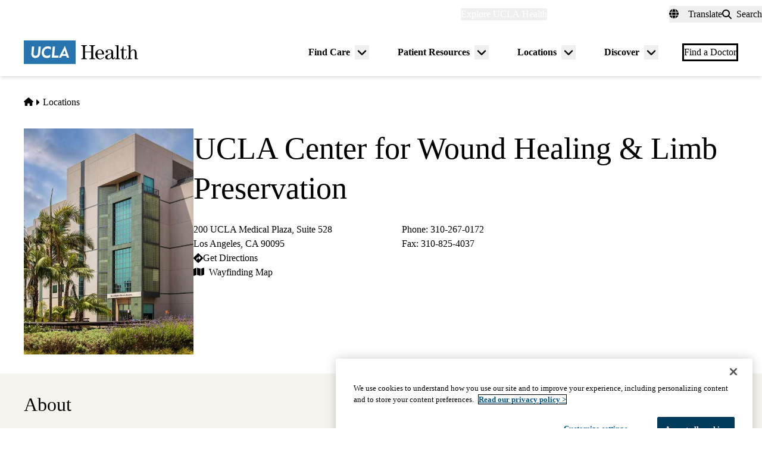

--- FILE ---
content_type: text/html; charset=UTF-8
request_url: https://www.uclahealth.org/locations/ucla-center-wound-healing-limb-preservation
body_size: 19237
content:
<!DOCTYPE html>
<html lang="en" dir="ltr" prefix="og: https://ogp.me/ns#" class="scroll-smooth">
  <head>
    <meta charset="utf-8" />
<meta name="description" content="Expert wound care, wound debridement, limb salvage and limb preservation services in Los Angeles. Get advanced treatment and personalized care from leading specialists. 200 UCLA Medical Plaza." />
<link rel="canonical" href="https://www.uclahealth.org/locations/ucla-center-wound-healing-limb-preservation" />
<meta property="og:type" content="website" />
<meta property="og:url" content="https://www.uclahealth.org/locations/ucla-center-wound-healing-limb-preservation" />
<meta property="og:title" content="Center for Wound Care, Debridement &amp; Limb Preservation in Los Angeles" />
<meta property="og:description" content="Expert wound care, wound debridement, limb salvage and limb preservation services in Los Angeles. Get advanced treatment and personalized care from leading specialists. 200 UCLA Medical Plaza." />
<meta name="twitter:card" content="summary_large_image" />
<meta name="twitter:site" content="@UCLAHealth" />
<meta name="twitter:title" content="Center for Wound Care, Debridement &amp; Limb Preservation in Los Angeles" />
<meta name="twitter:description" content="Expert wound care, wound debridement, limb salvage and limb preservation services in Los Angeles. Get advanced treatment and personalized care from leading specialists. 200 UCLA Medical Plaza." />
<meta name="apple-mobile-web-app-title" content="UCLA Health" />
<meta name="application-name" content="UCLA Health" />
<meta name="msapplication-TileColor" content="#2d89ef" />
<meta name="theme-color" content="#ffffff" />
<meta name="theme-color" content="#ffffff" />
<meta name="Generator" content="Drupal 11 (https://www.drupal.org)" />
<meta name="MobileOptimized" content="width" />
<meta name="HandheldFriendly" content="true" />
<meta name="viewport" content="width=device-width, initial-scale=1.0" />
<link rel="apple-touch-icon" sizes="180x180" href="/themes/custom/uclahealth/favicons/apple-touch-icon.png?t97jek" />
<link rel="icon" type="image/png" sizes="32x32" href="/themes/custom/uclahealth/favicons/favicon-32x32.png?t97jek" />
<link rel="icon" type="image/png" sizes="16x16" href="/themes/custom/uclahealth/favicons/favicon-16x16.png?t97jek" />
<link rel="manifest" href="/themes/custom/uclahealth/favicons/site.webmanifest?t97jek" />
<link rel="mask-icon" href="/themes/custom/uclahealth/favicons/safari-pinned-tab.svg?t97jek" color="hsl(202, 100%, 26%)" />

    <title>Center for Wound Care, Debridement &amp; Limb Preservation in Los Angeles | UCLA Health</title>
    <link rel="stylesheet" media="all" href="/sites/default/files/css/css_0hzLGSaCLzFEx6eBpwYdo8C-DXMxaVFmgOIMBjLNfIc.css?delta=0&amp;language=en&amp;theme=uclahealth&amp;include=[base64]" />
<link rel="stylesheet" media="all" href="https://use.typekit.net/hyh4ixj.css" />
<link rel="stylesheet" media="all" href="/sites/default/files/css/css_21uB7c0JLKMvFPUY6322ESULxHeS0YFNLbqQQLaPwUA.css?delta=2&amp;language=en&amp;theme=uclahealth&amp;include=[base64]" />

    <script type="application/json" data-drupal-selector="drupal-settings-json">{"path":{"baseUrl":"\/","pathPrefix":"","currentPath":"node\/7241","currentPathIsAdmin":false,"isFront":false,"currentLanguage":"en"},"pluralDelimiter":"\u0003","suppressDeprecationErrors":true,"ajaxPageState":{"libraries":"[base64]","theme":"uclahealth","theme_token":null},"ajaxTrustedUrl":{"\/search":true},"gtag":{"tagId":"","consentMode":false,"otherIds":[],"events":[],"additionalConfigInfo":[]},"gtm":{"tagId":null,"settings":{"data_layer":"dataLayer","include_classes":false,"allowlist_classes":"","blocklist_classes":"","include_environment":false,"environment_id":"","environment_token":""},"tagIds":["GTM-NSK4WRJ"]},"linkpurpose":{"domain":"https:\/\/www.uclahealth.org","roots":".prose","ignore":"#toolbar-administration a","hideIcon":".button, .link-with-arrow","noIconOnImages":true,"purposeDocument":true,"purposeDocumentMessage":"Link downloads document","purposeDocumentIconType":"classes","purposeDocumentIconPosition":"beforeend","purposeDocumentIconClasses":"fa-solid, fa-file-lines","purposeDownload":true,"purposeDownloadMessage":"Link downloads file","purposeDownloadIconType":"classes","purposeDownloadIconPosition":"beforeend","purposeApp":true,"purposeAppMessage":"Link opens app","purposeAppIconType":"classes","purposeAppIconPosition":"beforeend","purposeExternal":true,"purposeExternalMessage":"Link is external","purposeExternalIconType":"classes","purposeExternalIconPosition":"beforeend","purposeExternalIconClasses":"fa-solid, fa-arrow-up-right-from-square","purposeMail":true,"purposeMailMessage":"Link sends email","purposeMailIconType":"classes","purposeMailIconPosition":"beforeend","purposeMailIconClasses":"fa-solid, fa-envelope","purposeTel":true,"purposeTelMessage":"Link opens phone app","purposeTelIconType":"classes","purposeTelIconPosition":"afterbegin","purposeTelIconClasses":"fa-solid, fa-phone","purposeNewWindow":true,"purposeNewWindowMessage":"Link opens in new window","purposeNewWindowIconType":"classes","purposeNewWindowIconPosition":"beforeend","purposeNewWindowIconClasses":"fa-solid, fa-window-restore","css_url":"\/modules\/contrib\/linkpurpose"},"geofield_google_map":{"geofield-map-node-location-7241-field-loc-geocoded-lat-long":{"mapid":"geofield-map-node-location-7241-field-loc-geocoded-lat-long","map_settings":{"map_dimensions":{"width":"100%","height":"350px"},"map_empty":{"empty_behaviour":"0","empty_message":"No Geofield Value entered for this field"},"map_center":{"lat":42,"lon":12.5,"center_force":false,"geocode":"Find my location"},"map_zoom_and_pan":{"zoom":{"initial":16,"force":true,"min":1,"max":22,"finer":0},"gestureHandling":"auto","scrollwheel":false,"draggable":false,"map_reset_position":"TOP_RIGHT","map_reset":false},"map_controls":{"zoom_control":true,"map_type_id":"roadmap","map_type_control":false,"map_type_control_options_type_ids":["roadmap","satellite","hybrid","terrain"],"scale_control":true,"street_view_control":true,"fullscreen_control":true,"disable_default_ui":false},"map_marker_and_infowindow":{"icon_image_mode":"icon_file","icon_file_wrapper":{"icon_file":{"fids":"","upload_button":"Upload","remove_button":"Remove","upload":"","is_svg":false},"image_style":"geofield_map_default_icon_style"},"icon_image_path":"","infowindow_field":"#rendered_entity","view_mode":"mini","tooltip_field":"title","multivalue_split":false,"force_open":false},"map_oms":{"map_oms_control":true,"map_oms_options":"{\u0022markersWontMove\u0022:\u0022true\u0022,\u0022markersWontHide\u0022:\u0022true\u0022,\u0022basicFormatEvents\u0022:\u0022true\u0022,\u0022nearbyDistance\u0022:3}"},"map_additional_options":"","map_geometries_options":"{\u0022strokeColor\u0022:\u0022black\u0022,\u0022strokeOpacity\u0022:\u00220.8\u0022,\u0022strokeWeight\u0022:2,\u0022fillColor\u0022:\u0022blue\u0022,\u0022fillOpacity\u0022:\u00220.1\u0022,\u0022clickable\u0022:false}","custom_style_map":{"custom_style_name":"","custom_style_options":"","custom_style_control":false,"custom_style_default":false},"map_markercluster":{"markercluster_additional_options":"{\u0022maxZoom\u0022:12,\u0022gridSize\u0022:50}","markercluster_control":false},"map_geocoder":{"control":0,"settings":{"providers":{"googlemaps":{"weight":0,"checked":false}},"min_terms":4,"delay":800,"options":"","zoom":16,"infowindow":false,"position":"TOP_LEFT","input_size":25}},"map_additional_libraries":{"places":false,"drawing":false,"geometry":false,"visualization":false},"map_lazy_load":{"lazy_load":true},"gmap_api_key":"AIzaSyAZ6EsF9Fx9CCyVUjlRJwK82r-s4CDigCg","weight":"","gmap_api_localization":"https:\/\/maps.googleapis.com\/maps\/api\/js","geofield_cardinality":1},"data":{"features":[{"type":"Feature","geometry":{"type":"Point","coordinates":[-118.44641799999999,34.065278999999997]},"properties":{"description":"\u003Cdiv class=\u0022mt-6\u0022\u003E\n  \n  \n\n  \u003Ch3 class=\u0022heading heading--sm\u0022\u003E\n            \u003Cdiv itemProp=\u0022name\u0022\u003EUCLA Center for Wound Healing \u0026amp; Limb Preservation\u003C\/div\u003E\n      \u003C\/h3\u003E\n\n        \u003Cdiv class=\u0022mt-2\u0022\u003E\n      \n            \u003Cdiv\u003E\n\n\n  \n\n\n\u003Cdiv class=\u0022address address--link\u0022\u003E\n  \n  \n  \n      \n    \u003Ca href=\u0022https:\/\/www.google.com\/maps\/search\/?api=1\u0026amp;query=UCLA%20Center%20for%20Wound%20Healing%20%26%20Limb%20Preservation%2C%20200%20UCLA%20Medical%20Plaza%2C%20Suite%20528%2C%20Los%20Angeles%2C%20CA%2090095\u0022 target=\u0022_blank\u0022 class=\u0022link address__link\u0022\u003E\n      \u003Cspan class=\u0022fas fa-diamond-turn-right\u0022\u003E\u003C\/span\u003E\n      \u003Cspan class=\u0022address__meta\u0022 itemscope itemtype=\u0022http:\/\/schema.org\/PostalAddress\u0022 itemprop=\u0022address\u0022 translate=\u0022no\u0022\u003E\n  \u003Cspan itemprop=\u0022streetAddress\u0022\u003E200 UCLA Medical Plaza, Suite 528     \u003Cbr \/\u003E  \u003C\/span\u003E\n\n      \u003Cspan itemProp=\u0022addressLocality\u0022\u003ELos Angeles\u003C\/span\u003E,\n  \n      \u003Cspan itemProp=\u0022addressRegion\u0022\u003ECA\u003C\/span\u003E\n  \n      \u003Cspan itemProp=\u0022postalCode\u0022\u003E90095\u003C\/span\u003E\n  \n      \u003Cspan class=\u0022hidden\u0022 itemProp=\u0022addressCountry\u0022 content=\u0022US\u0022\u003E\n      US\n    \u003C\/span\u003E\n  \u003C\/span\u003E\n    \u003C\/a\u003E\n  \n  \n  \u003C\/div\u003E\n\u003C\/div\u003E\n      \n    \u003C\/div\u003E\n  \u003C\/div\u003E\n","tooltip":"UCLA Center for Wound Healing \u0026 Limb Preservation","data":null,"entity_id":"7241","icon":"","theming":true},"weight":0}]}}},"csp":{"nonce":"kP0pGzn6Ldlg39LwT2bnOg"},"user":{"uid":0,"permissionsHash":"5563ed3196bd6f85a6c2ae01e300005a70b0048b7b78d776affcbbb53a320429"}}</script>
<script src="/sites/default/files/js/js_9XNi06XY1NWYShp8AS421e5fzkfdHq9ulSW7qWDlACk.js?scope=header&amp;delta=0&amp;language=en&amp;theme=uclahealth&amp;include=[base64]"></script>
<script src="/libraries/fontawesome/js/fontawesome.min.js?v=6.4.2" defer></script>
<script src="/libraries/fontawesome/js/brands.min.js?v=6.4.2" defer></script>
<script src="/libraries/fontawesome/js/solid.min.js?v=6.4.2" defer></script>
<script src="/modules/contrib/google_tag/js/gtag.js?t97jek"></script>
<script src="/modules/contrib/google_tag/js/gtm.js?t97jek"></script>

  </head>
  <body x-data="{ mobileNavOpen: false }" :class="{&#039;overflow-hidden max-h-screen&#039; : mobileNavOpen}" class="aliased">
        <a href="#main-content" class="visually-hidden focusable">
      Skip to main content
    </a>
    <noscript><iframe src="https://www.googletagmanager.com/ns.html?id=GTM-NSK4WRJ"
                  height="0" width="0" style="display:none;visibility:hidden"></iframe></noscript>

      <div class="dialog-off-canvas-main-canvas" data-off-canvas-main-canvas>
    <div class="layout-container brand--main">

  <header id="page-header" role="banner"
    x-data="scrollToReveal()"
    x-init="init()"
    x-ref="navbar"
    x-on:scroll.window="scroll()"
    x-bind:class="{
                   'sticky-ready sticky -top-32 z-500 transition-all duration-500': sticky_ready,
                   'sticky top-0 z-500 transition-all duration-500': sticky,
                   'relative transition-all duration-500': relative
                   }"
    >
    
    


<section class="site-secondary few-children" class="few-children">
  <div class="container">
    <div class="site-secondary__content">
      


<nav role="navigation" aria-labelledby="block-explore-links-header-menu" id="block-explore-links-header" class="hidden lg:flex">
            
  <div class="visually-hidden" id="block-explore-links-header-menu">Explore links (header)</div>
  

    



  







<div region="utility_bar" class="universal-navigation">
  
                          <div class="relative" x-data="{ isOpen: false, leftIsLimited: false }" @mouseleave = "isOpen = false"
                  x-init="
            window.addEventListener('mouseover', () => {
              leftIsLimited = ($el.getBoundingClientRect().left) < 144;
            });
          "
                >
          <button
            aria-haspopup="true"
            :aria-expanded="isOpen.toString()"
            aria-label= "Explore UCLA Health"
            class=""
            @click="isOpen = !isOpen"
            @keydown.escape="isOpen = false"
            @mouseenter="isOpen = true"
            role="button"
            type="button"
          >
            <span class="block leading-tight text-white text-base font-bold">
              Explore UCLA Health
            </span>
          </button>

          <div
            class="absolute left-1/2 transform -translate-x-1/2 -translate-y-1 z-30"
            x-bind:class="{ 'left-0 -translate-x-0' : leftIsLimited, 'left-1/2 -translate-x-1/2' : !leftIsLimited }"
            x-show="isOpen"
            @keydown.escape="isOpen = false"
            x-transition:enter="transition ease-out duration-100"
            x-transition:enter-start="opacity-0 transform scale-90"
            x-transition:enter-end="opacity-100 transform scale-100"
            x-transition:leave="transition ease-in duration-100"
            x-transition:leave-start="opacity-100 transform scale-100"
            x-transition:leave-end="opacity-0 transform scale-90"
            x-cloak
          >
            <div class="universal-navigation__submenu-triangle mx-auto w-0 h-0" x-bind:class="{ 'ml-auto md:ml-3 lg:ml-6' : leftIsLimited, 'mx-auto' : !leftIsLimited }"></div>
            <div class="relative bg-white shadow-xl rounded-lg w-screen max-w-xs p-4 text-sm">
              <ul class="">
                                  <li>
                    <a href="/" class="flex items-center space-x-3 p-3 rounded-md hover:bg-sand text-grey-900 leading-none" data-drupal-link-system-path="&lt;front&gt;">UCLA Health Home</a>
                  </li>
                                  <li>
                    <a href="/discover/about" class="flex items-center space-x-3 p-3 rounded-md hover:bg-sand text-grey-900 leading-none" data-drupal-link-system-path="node/801">About Us</a>
                  </li>
                                  <li>
                    <a href="/cancer" class="flex items-center space-x-3 p-3 rounded-md hover:bg-sand text-grey-900 leading-none" data-drupal-link-system-path="node/120626">Cancer Center</a>
                  </li>
                                  <li>
                    <a href="/locations" class="flex items-center space-x-3 p-3 rounded-md hover:bg-sand text-grey-900 leading-none" data-drupal-link-system-path="node/1091">Hospitals &amp; Clinics</a>
                  </li>
                                  <li>
                    <a href="https://medschool.ucla.edu/" target="_blank" class="flex items-center space-x-3 p-3 rounded-md hover:bg-sand text-grey-900 leading-none">School of Medicine</a>
                  </li>
                                  <li>
                    <a href="/departments" class="flex items-center space-x-3 p-3 rounded-md hover:bg-sand text-grey-900 leading-none" data-drupal-link-system-path="node/1411">Academic Departments</a>
                  </li>
                                  <li>
                    <a href="/news" class="flex items-center space-x-3 p-3 rounded-md hover:bg-sand text-grey-900 leading-none" data-drupal-link-system-path="node/936">News &amp; Insights</a>
                  </li>
                                  <li>
                    <a href="/community-equity" class="flex items-center space-x-3 p-3 rounded-md hover:bg-sand text-grey-900 leading-none" data-drupal-link-system-path="node/11">Community &amp; Equity</a>
                  </li>
                              </ul>
            </div>
          </div>
        </div>
            </div>

</nav>



<nav role="navigation" aria-labelledby="block-universal-links-header-menu" id="block-universal-links-header" class="hidden lg:flex py-2">
            
  <div class="visually-hidden" id="block-universal-links-header-menu">Universal links (header)</div>
  

    




  







<div region="utility_bar" class="universal-navigation">
  
                          <div>
          <a href="/myuclahealth/nojs" class="use-ajax block leading-tight text-white text-base font-bold" data-dialog-options="{&quot;height&quot;:&quot;auto&quot;,&quot;width&quot;:&quot;auto&quot;}" data-dialog-type="modal" title="myUCLAhealth Login." data-drupal-link-system-path="myuclahealth/nojs">myUCLAhealth</a>
        </div>
                        <div>
          <a href="/contact-us" class="block leading-tight text-white text-base font-bold" data-drupal-link-system-path="node/966">Contact Us</a>
        </div>
            </div>

</nav>









<div id="google_translate_element">
  <div class="dropdown show" id="googletranslate">

    <!-- desktop -->
    <div class="relative hidden lg:inline-flex" x-data="{ isOpen: false }" @mouseleave = "isOpen = false" x-cloak>
      <div>
        <button
          aria-haspopup="true"
          :aria-expanded="isOpen.toString()"
          aria-label="Translate"
          class="flex items-center h-full leading-tight py-1 space-x-2 text-base"
          @click="isOpen = !isOpen"
          @keydown.escape="isOpen = false"
          @mouseenter="isOpen = true"
          role="button"
          type="button"
        >
          <div class="space-x-3">
            <span class="fas fa-globe" aria-hidden="true" ></span>
            <span class="font-bold">Translate</span>
          </div>
        </button>
        <div
          class="toggle-languages lg:my-0.5 pt-2 lg:pt-0 lg:transform z-50 absolute left-0 lg:right-0 lg:-translate-y-2 w-full lg:w-auto"
          id="toggle-languages"
          x-show="isOpen"
          @keydown.escape="isOpen = false"
          x-transition:enter="transition ease-out duration-100"
          x-transition:enter-start="opacity-0 transform scale-90"
          x-transition:enter-end="opacity-100 transform scale-100"
          x-transition:leave="transition ease-in duration-100"
          x-transition:leave-start="opacity-100 transform scale-100"
          x-transition:leave-end="opacity-0 transform scale-90"
        >
          <div class="translate-menu-triangle mx-auto w-0 h-0 pt-1"></div>
          <div class="bg-white py-4 lg:p-4 lg:rounded-lg rounded-b-md shadow-md lg:shadow-xl w-full text-sm">
            <ul>
                          <li>
                <a href="#nolink" class="google-translate-language active:bg-primary active:text-white lg:active:text-black text-left inline-block w-full py-3 px-6 lg:flex lg:items-center lg:space-x-3 lg:p-3 lg:rounded-md lg:hover:bg-sand-300 text-black lg:leading-none lg:whitespace-pre" x-on.click="isOpen = !isOpen" lang="en" translate="no">English</a>
              </li>
                          <li>
                <a href="#nolink" class="google-translate-language active:bg-primary active:text-white lg:active:text-black text-left inline-block w-full py-3 px-6 lg:flex lg:items-center lg:space-x-3 lg:p-3 lg:rounded-md lg:hover:bg-sand-300 text-black lg:leading-none lg:whitespace-pre" x-on.click="isOpen = !isOpen" lang="ar" translate="no">العربية</a>
              </li>
                          <li>
                <a href="#nolink" class="google-translate-language active:bg-primary active:text-white lg:active:text-black text-left inline-block w-full py-3 px-6 lg:flex lg:items-center lg:space-x-3 lg:p-3 lg:rounded-md lg:hover:bg-sand-300 text-black lg:leading-none lg:whitespace-pre" x-on.click="isOpen = !isOpen" lang="zh-CN" translate="no">中文</a>
              </li>
                          <li>
                <a href="#nolink" class="google-translate-language active:bg-primary active:text-white lg:active:text-black text-left inline-block w-full py-3 px-6 lg:flex lg:items-center lg:space-x-3 lg:p-3 lg:rounded-md lg:hover:bg-sand-300 text-black lg:leading-none lg:whitespace-pre" x-on.click="isOpen = !isOpen" lang="it" translate="no">Italiano</a>
              </li>
                          <li>
                <a href="#nolink" class="google-translate-language active:bg-primary active:text-white lg:active:text-black text-left inline-block w-full py-3 px-6 lg:flex lg:items-center lg:space-x-3 lg:p-3 lg:rounded-md lg:hover:bg-sand-300 text-black lg:leading-none lg:whitespace-pre" x-on.click="isOpen = !isOpen" lang="ja" translate="no">日本語</a>
              </li>
                          <li>
                <a href="#nolink" class="google-translate-language active:bg-primary active:text-white lg:active:text-black text-left inline-block w-full py-3 px-6 lg:flex lg:items-center lg:space-x-3 lg:p-3 lg:rounded-md lg:hover:bg-sand-300 text-black lg:leading-none lg:whitespace-pre" x-on.click="isOpen = !isOpen" lang="ko" translate="no">한국어</a>
              </li>
                          <li>
                <a href="#nolink" class="google-translate-language active:bg-primary active:text-white lg:active:text-black text-left inline-block w-full py-3 px-6 lg:flex lg:items-center lg:space-x-3 lg:p-3 lg:rounded-md lg:hover:bg-sand-300 text-black lg:leading-none lg:whitespace-pre" x-on.click="isOpen = !isOpen" lang="fa" translate="no">فارسی</a>
              </li>
                          <li>
                <a href="#nolink" class="google-translate-language active:bg-primary active:text-white lg:active:text-black text-left inline-block w-full py-3 px-6 lg:flex lg:items-center lg:space-x-3 lg:p-3 lg:rounded-md lg:hover:bg-sand-300 text-black lg:leading-none lg:whitespace-pre" x-on.click="isOpen = !isOpen" lang="ru" translate="no">Русский</a>
              </li>
                          <li>
                <a href="#nolink" class="google-translate-language active:bg-primary active:text-white lg:active:text-black text-left inline-block w-full py-3 px-6 lg:flex lg:items-center lg:space-x-3 lg:p-3 lg:rounded-md lg:hover:bg-sand-300 text-black lg:leading-none lg:whitespace-pre" x-on.click="isOpen = !isOpen" lang="es" translate="no">Español</a>
              </li>
                          <li>
                <a href="#nolink" class="google-translate-language active:bg-primary active:text-white lg:active:text-black text-left inline-block w-full py-3 px-6 lg:flex lg:items-center lg:space-x-3 lg:p-3 lg:rounded-md lg:hover:bg-sand-300 text-black lg:leading-none lg:whitespace-pre" x-on.click="isOpen = !isOpen" lang="vi" translate="no">Tiếng Việt</a>
              </li>
                        </ul>
          </div>
        </div>
      </div>
    </div>

    <!-- mobile -->
    <div x-data="{ isOpen: false }" class="block lg:hidden" x-cloak>
      <div>
        <button
          class="flex items-center h-full leading-tight py-1 space-x-2 text-base"
          role="button"
          type="button"
          aria-haspopup="true"
          aria-label= "Translate"
          x-on:click="isOpen = !isOpen"
          x-on:click.away="isOpen = false"
          :aria-expanded="isOpen.toString()"
          @keydown.escape="isOpen = false"
        >
          <div class="space-x-2">
            <span class="fas fa-globe" aria-hidden="true" ></span>
            <span>Translate</span>
          </div>
        </button>

        <div x-show="isOpen"
          class="toggle-languages lg:my-0.5 pt-2 lg:pt-0 lg:transform z-50 absolute left-0 lg:right-0 lg:-translate-y-2 w-full lg:w-auto"
          id="toggle-languages"
          @keydown.escape="isOpen = false"
          x-transition:enter="transition ease-out duration-100"
          x-transition:enter-start="opacity-0 transform scale-90"
          x-transition:enter-end="opacity-100 transform scale-100"
          x-transition:leave="transition ease-in duration-100"
          x-transition:leave-start="opacity-100 transform scale-100"
          x-transition:leave-end="opacity-0 transform scale-90"
        >
          <div class="bg-white py-4 lg:p-4 lg:rounded-lg rounded-b-md shadow-md lg:shadow-xl w-full text-sm">
            <ul>
                          <li>
                <a href="#nolink" class="google-translate-language active:bg-primary active:text-white lg:active:text-black text-left inline-block w-full py-3 px-6 lg:flex lg:items-center lg:space-x-3 lg:p-3 lg:rounded-md lg:hover:bg-sand-300 text-black lg:leading-none lg:whitespace-pre" x-on.click="isOpen = !isOpen" lang="en" translate="no">English</a>
              </li>
                          <li>
                <a href="#nolink" class="google-translate-language active:bg-primary active:text-white lg:active:text-black text-left inline-block w-full py-3 px-6 lg:flex lg:items-center lg:space-x-3 lg:p-3 lg:rounded-md lg:hover:bg-sand-300 text-black lg:leading-none lg:whitespace-pre" x-on.click="isOpen = !isOpen" lang="ar" translate="no">العربية</a>
              </li>
                          <li>
                <a href="#nolink" class="google-translate-language active:bg-primary active:text-white lg:active:text-black text-left inline-block w-full py-3 px-6 lg:flex lg:items-center lg:space-x-3 lg:p-3 lg:rounded-md lg:hover:bg-sand-300 text-black lg:leading-none lg:whitespace-pre" x-on.click="isOpen = !isOpen" lang="zh-CN" translate="no">中文</a>
              </li>
                          <li>
                <a href="#nolink" class="google-translate-language active:bg-primary active:text-white lg:active:text-black text-left inline-block w-full py-3 px-6 lg:flex lg:items-center lg:space-x-3 lg:p-3 lg:rounded-md lg:hover:bg-sand-300 text-black lg:leading-none lg:whitespace-pre" x-on.click="isOpen = !isOpen" lang="it" translate="no">Italiano</a>
              </li>
                          <li>
                <a href="#nolink" class="google-translate-language active:bg-primary active:text-white lg:active:text-black text-left inline-block w-full py-3 px-6 lg:flex lg:items-center lg:space-x-3 lg:p-3 lg:rounded-md lg:hover:bg-sand-300 text-black lg:leading-none lg:whitespace-pre" x-on.click="isOpen = !isOpen" lang="ja" translate="no">日本語</a>
              </li>
                          <li>
                <a href="#nolink" class="google-translate-language active:bg-primary active:text-white lg:active:text-black text-left inline-block w-full py-3 px-6 lg:flex lg:items-center lg:space-x-3 lg:p-3 lg:rounded-md lg:hover:bg-sand-300 text-black lg:leading-none lg:whitespace-pre" x-on.click="isOpen = !isOpen" lang="ko" translate="no">한국어</a>
              </li>
                          <li>
                <a href="#nolink" class="google-translate-language active:bg-primary active:text-white lg:active:text-black text-left inline-block w-full py-3 px-6 lg:flex lg:items-center lg:space-x-3 lg:p-3 lg:rounded-md lg:hover:bg-sand-300 text-black lg:leading-none lg:whitespace-pre" x-on.click="isOpen = !isOpen" lang="fa" translate="no">فارسی</a>
              </li>
                          <li>
                <a href="#nolink" class="google-translate-language active:bg-primary active:text-white lg:active:text-black text-left inline-block w-full py-3 px-6 lg:flex lg:items-center lg:space-x-3 lg:p-3 lg:rounded-md lg:hover:bg-sand-300 text-black lg:leading-none lg:whitespace-pre" x-on.click="isOpen = !isOpen" lang="ru" translate="no">Русский</a>
              </li>
                          <li>
                <a href="#nolink" class="google-translate-language active:bg-primary active:text-white lg:active:text-black text-left inline-block w-full py-3 px-6 lg:flex lg:items-center lg:space-x-3 lg:p-3 lg:rounded-md lg:hover:bg-sand-300 text-black lg:leading-none lg:whitespace-pre" x-on.click="isOpen = !isOpen" lang="es" translate="no">Español</a>
              </li>
                          <li>
                <a href="#nolink" class="google-translate-language active:bg-primary active:text-white lg:active:text-black text-left inline-block w-full py-3 px-6 lg:flex lg:items-center lg:space-x-3 lg:p-3 lg:rounded-md lg:hover:bg-sand-300 text-black lg:leading-none lg:whitespace-pre" x-on.click="isOpen = !isOpen" lang="vi" translate="no">Tiếng Việt</a>
              </li>
                        </ul>
          </div>
        </div>
      </div>
    </div>
  </div>
</div>



<div class="uclahealth-general-search-modal-form lg:flex-grow-0" data-drupal-selector="uclahealth-general-search-modal-form" id="block-general-search-with-modal">
  
  
  <div>
    <form action="/search" method="get" id="uclahealth-general-search-modal-form" accept-charset="UTF-8">
  



<div class="flex-grow-0">
  <button data-drupal-selector="search-button-open" class="search__button--open flex items-center h-full leading-tight py-1 space-x-2 ml-auto lg:m-auto text-base" type="button" aria-label="Open General Search">
    <i class="fas fa-search"></i>
    <span class="font-bold">Search</span>
  </button>
  <div data-drupal-selector="uclahs-search-overlay" class="search__overlay-modal overflow-hidden overlay-background z-[505] bg-white bg-opacity-90">
    <div class="absolute top-5 md:top-10 px-6 pb-10 pt-2 min-w-3/4">
      <div class="flex justify-end items-center">
        <button data-drupal-selector="search-button-close" type="button" class="search__button--close" aria-label="Close Overlay">
          <i class="fas fa-times text-black cursor-pointer text-5xl"></i>
        </button>
      </div>
      <div class="text-primary-darkest text-fluid-4xl font-serif mt-3 md:mt-9">Search</div>
      <div class="mt-6 text-primary-darkest">Try looking up a doctor, a clinic location, or information about a condition/treatment.</div>
      <div class="mt-9 md:mt-3">
        <div class="relative">
  
  <div class="js-form-item form-item js-form-type-textfield form-item-s js-form-item-s form-no-label">
      <label for="edit-s-uclahealth-general-search-modal-form" class="visually-hidden">Search</label>
        

    
  


<input data-drupal-selector="edit-s-uclahealth-general-search-modal-form" type="text" id="edit-s-uclahealth-general-search-modal-form" name="s" value="" maxlength="128" placeholder="What are you looking for?" class="form-text w-full border border-grey-500 focus:border-primary leading-5 text-primary-darkest rounded-md py-6 pl-6 pr-16" />

        </div>

  <div class="absolute h-full flex items-center top-0 right-4">
    



  
<button  data-drupal-selector="edit-submit-uclahealth-general-search-modal-form" type="submit" id="edit-submit-uclahealth-general-search-modal-form" value="Search" class="button js-form-submit form-submit button--ghost inline-flex items-center p-2" aria-label="Search">
      <i class="fas text-primary fa-search text-2xl"></i>
  </button>

  </div>
</div>
      </div>
      <div class="lg:w-full lg:flex lg:justify-center">
        <div class="lg:w-full p-2 mt-9 md:mt-20 xl:w-auto text-grey-200">
          <div class="font-bold text-primary-darkest">Examples</div>
          <div class="prose mt-3">
            <div class="multicolumn lg:col-count-2 text-primary-darkest">
              <ul>
                <li>"Lin Chang" <span class="text-primary-darkest italic">for a Doctor by name</span></li>
                <li>"Flu Symptoms" <span class="text-primary-darkest italic">for a Condition</span></li>
                <li>"Cardiologist" <span class="text-primary-darkest italic">for a Doctor by specialty</span></li>
                <li>"Santa Monica" <span class="text-primary-darkest italic">for a Location</span></li>
              </ul>
            </div>
          </div>
        </div>
      </div>
    </div>
  </div>
</div>

</form>

  </div>
</div>

    </div>
  </div>
</section>

    
<div class="relative bg-white px-5 md:px-7 lg:px-10 shadow-md z-20 region-navigation-bar">
  <div class="max-w-screen-xl mx-auto">
		<div class="flex items-center justify-between">
      


<div id="block-uclahealthlogo" class="flex-shrink flex-grow flex items-center py-2 pr-2 -ml-3 xl:-ml-4">
  
  
  <a href="https://www.uclahealth.org/" class="px-3 xl:px-4 py-3" rel="home">
    <img src="/themes/custom/uclahealth/dist/images/ucla-health-logo.svg"
       width="192"        height="40"       alt="UCLA Health"
    />
  </a>
</div>


<nav role="navigation" aria-labelledby="block-primary-navigation-menu" id="block-primary-navigation" class="hidden lg:block lg:flex-grow">
            
  <div class="visually-hidden" id="block-primary-navigation-menu">Primary navigation</div>
  
  <div x-cloak>
  

    
  







<div region="navigation_bar" class="flex items-center justify-end">
                <div class="flex items-center">
    
          <div class="relative"
        x-data="{isOpen: false, isLimited: false }"
        @mouseleave="isOpen = false"
        @focusout="await $nextTick(); if(!$el.contains(document.activeElement)){ isOpen = false }"
        @keydown.escape="isOpen = false"
        @mouseenter="isOpen = true"
              >

        <div class="group px-6 py-3 flex items-center">
          <a href="/find-care/appointments" class="block leading-tight font-bold text-base py-1 border-b border-transparent group-hover:text-primary-darkest group-hover:border-primary-darkest">
            Find Care
          </a>
          <button
            aria-haspopup="true"
            :aria-expanded="isOpen.toString()"
            class="ml-2"
            @click="isOpen = !isOpen"
            @keydown.escape="isOpen = false"
            role="button"
            type="button"
            aria-label="Toggle submenu for Find Care"
          >
            <svg class="w-6 h-6" xmlns="http://www.w3.org/2000/svg" viewBox="0 0 640 640" fill="currentColor" aria-hidden="true">>
              <path d="M297.4 438.6C309.9 451.1 330.2 451.1 342.7 438.6L502.7 278.6C515.2 266.1 515.2 245.8 502.7 233.3C490.2 220.8 469.9 220.8 457.4 233.3L320 370.7L182.6 233.4C170.1 220.9 149.8 220.9 137.3 233.4C124.8 245.9 124.8 266.2 137.3 278.7L297.3 438.7z"/>
            </svg>
          </button>
        </div>

        <div
          class="absolute left-1/2 transform -translate-x-1/2 pt-1 z-20"
          x-bind:class="{ 'right-0 -translate-x-0' : isLimited, 'left-1/2 -translate-x-1/2' : !isLimited }"
          x-show="isOpen"
          x-transition:enter="transition ease-out duration-100"
          x-transition:enter-start="opacity-0 transform scale-90"
          x-transition:enter-end="opacity-100 transform scale-100"
          x-transition:leave="transition ease-in duration-100"
          x-transition:leave-start="opacity-100 transform scale-100"
          x-transition:leave-end="opacity-0 transform scale-90"
        >
          <div class="primary-navigation__submenu-triangle mx-auto w-0 h-0" x-bind:class="{ 'ml-auto md:mr-3 lg:mr-6' : isLimited, 'mx-auto' : !isLimited }"></div>
          <div class="relative bg-white shadow-xl rounded-lg w-screen max-w-xs p-4">
            <ul class="">
                              <li>
                  <a href="/providers" class="flex items-center space-x-3 p-3 rounded-md hover:bg-sand text-grey-900 leading-none" data-drupal-link-system-path="node/1076">Find a Doctor</a>
                </li>
                              <li>
                  <a href="/locations" class="flex items-center space-x-3 p-3 rounded-md hover:bg-sand text-grey-900 leading-none" data-drupal-link-system-path="node/1091">Find a Location</a>
                </li>
                              <li>
                  <a href="/find-care/appointments/virtual-care" class="flex items-center space-x-3 p-3 rounded-md hover:bg-sand text-grey-900 leading-none" data-drupal-link-system-path="node/56">Virtual Care</a>
                </li>
                              <li>
                  <a href="/find-care/appointments" class="flex items-center space-x-3 p-3 rounded-md hover:bg-sand text-grey-900 leading-none" data-drupal-link-system-path="node/46">Make an Appointment</a>
                </li>
                              <li>
                  <a href="/find-care/appointments/second-opinion-consults" class="flex items-center space-x-3 p-3 rounded-md hover:bg-sand text-grey-900 leading-none" data-drupal-link-system-path="node/74601">Second Opinion Consults</a>
                </li>
                              <li>
                  <a href="/medical-services" class="flex items-center space-x-3 p-3 rounded-md hover:bg-sand text-grey-900 leading-none" data-drupal-link-system-path="node/241">Medical Services</a>
                </li>
                              <li>
                  <a href="/cancer/cancer-services" class="flex items-center space-x-3 p-3 rounded-md hover:bg-sand text-grey-900 leading-none" data-drupal-link-system-path="node/1136">Cancer Medical Services</a>
                </li>
                              <li>
                  <a href="/clinical-trials" class="flex items-center space-x-3 p-3 rounded-md hover:bg-sand text-grey-900 leading-none" data-drupal-link-system-path="node/626">Clinical Trials</a>
                </li>
                              <li>
                  <a href="/patient-resources/support-information/patient-education/annual-health-wellness-screenings" class="flex items-center space-x-3 p-3 rounded-md hover:bg-sand text-grey-900 leading-none" data-drupal-link-system-path="node/1581">Wellness &amp; Routine Care</a>
                </li>
                          </ul>
          </div>
        </div>
      </div>
    
                  
          <div class="relative"
        x-data="{isOpen: false, isLimited: false }"
        @mouseleave="isOpen = false"
        @focusout="await $nextTick(); if(!$el.contains(document.activeElement)){ isOpen = false }"
        @keydown.escape="isOpen = false"
        @mouseenter="isOpen = true"
              >

        <div class="group px-6 py-3 flex items-center">
          <a href="/patient-resources" class="block leading-tight font-bold text-base py-1 border-b border-transparent group-hover:text-primary-darkest group-hover:border-primary-darkest">
            Patient Resources
          </a>
          <button
            aria-haspopup="true"
            :aria-expanded="isOpen.toString()"
            class="ml-2"
            @click="isOpen = !isOpen"
            @keydown.escape="isOpen = false"
            role="button"
            type="button"
            aria-label="Toggle submenu for Patient Resources"
          >
            <svg class="w-6 h-6" xmlns="http://www.w3.org/2000/svg" viewBox="0 0 640 640" fill="currentColor" aria-hidden="true">>
              <path d="M297.4 438.6C309.9 451.1 330.2 451.1 342.7 438.6L502.7 278.6C515.2 266.1 515.2 245.8 502.7 233.3C490.2 220.8 469.9 220.8 457.4 233.3L320 370.7L182.6 233.4C170.1 220.9 149.8 220.9 137.3 233.4C124.8 245.9 124.8 266.2 137.3 278.7L297.3 438.7z"/>
            </svg>
          </button>
        </div>

        <div
          class="absolute left-1/2 transform -translate-x-1/2 pt-1 z-20"
          x-bind:class="{ 'right-0 -translate-x-0' : isLimited, 'left-1/2 -translate-x-1/2' : !isLimited }"
          x-show="isOpen"
          x-transition:enter="transition ease-out duration-100"
          x-transition:enter-start="opacity-0 transform scale-90"
          x-transition:enter-end="opacity-100 transform scale-100"
          x-transition:leave="transition ease-in duration-100"
          x-transition:leave-start="opacity-100 transform scale-100"
          x-transition:leave-end="opacity-0 transform scale-90"
        >
          <div class="primary-navigation__submenu-triangle mx-auto w-0 h-0" x-bind:class="{ 'ml-auto md:mr-3 lg:mr-6' : isLimited, 'mx-auto' : !isLimited }"></div>
          <div class="relative bg-white shadow-xl rounded-lg w-screen max-w-xs p-4">
            <ul class="">
                              <li>
                  <a href="/patient-resources/prepare-your-visit" class="flex items-center space-x-3 p-3 rounded-md hover:bg-sand text-grey-900 leading-none" data-drupal-link-system-path="node/111">Prepare for Your Visit</a>
                </li>
                              <li>
                  <a href="/patient-resources/billing-insurance" class="flex items-center space-x-3 p-3 rounded-md hover:bg-sand text-grey-900 leading-none" data-drupal-link-system-path="node/51">Billing &amp; Insurance</a>
                </li>
                              <li>
                  <a href="/patient-resources/support-information" class="flex items-center space-x-3 p-3 rounded-md hover:bg-sand text-grey-900 leading-none" data-drupal-link-system-path="node/1106">Support &amp; Information</a>
                </li>
                              <li>
                  <a href="/patient-resources/medical-records" class="flex items-center space-x-3 p-3 rounded-md hover:bg-sand text-grey-900 leading-none" data-drupal-link-system-path="node/126">Patient Portal (myUCLAhealth) &amp; Medical Records</a>
                </li>
                              <li>
                  <a href="/patient-resources/billing-insurance/financial-assistance-program/hospital-services-help-paying-your-bill" class="flex items-center space-x-3 p-3 rounded-md hover:bg-sand text-grey-900 leading-none" data-drupal-link-system-path="node/91">Help Paying Your Bill</a>
                </li>
                              <li>
                  <a href="/international-services" class="flex items-center space-x-3 p-3 rounded-md hover:bg-sand text-grey-900 leading-none" data-drupal-link-system-path="node/104131">International Services</a>
                </li>
                              <li>
                  <a href="/patient-resources/patient-scam-alert" class="flex items-center space-x-3 p-3 rounded-md hover:bg-sand text-grey-900 leading-none" data-drupal-link-system-path="node/298826">Patient Scam Alert</a>
                </li>
                          </ul>
          </div>
        </div>
      </div>
    
                  
          <div class="relative"
        x-data="{isOpen: false, isLimited: false }"
        @mouseleave="isOpen = false"
        @focusout="await $nextTick(); if(!$el.contains(document.activeElement)){ isOpen = false }"
        @keydown.escape="isOpen = false"
        @mouseenter="isOpen = true"
              >

        <div class="group px-6 py-3 flex items-center">
          <a href="/locations/search" class="block leading-tight font-bold text-base py-1 border-b border-transparent group-hover:text-primary-darkest group-hover:border-primary-darkest">
            Locations
          </a>
          <button
            aria-haspopup="true"
            :aria-expanded="isOpen.toString()"
            class="ml-2"
            @click="isOpen = !isOpen"
            @keydown.escape="isOpen = false"
            role="button"
            type="button"
            aria-label="Toggle submenu for Locations"
          >
            <svg class="w-6 h-6" xmlns="http://www.w3.org/2000/svg" viewBox="0 0 640 640" fill="currentColor" aria-hidden="true">>
              <path d="M297.4 438.6C309.9 451.1 330.2 451.1 342.7 438.6L502.7 278.6C515.2 266.1 515.2 245.8 502.7 233.3C490.2 220.8 469.9 220.8 457.4 233.3L320 370.7L182.6 233.4C170.1 220.9 149.8 220.9 137.3 233.4C124.8 245.9 124.8 266.2 137.3 278.7L297.3 438.7z"/>
            </svg>
          </button>
        </div>

        <div
          class="absolute left-1/2 transform -translate-x-1/2 pt-1 z-20"
          x-bind:class="{ 'right-0 -translate-x-0' : isLimited, 'left-1/2 -translate-x-1/2' : !isLimited }"
          x-show="isOpen"
          x-transition:enter="transition ease-out duration-100"
          x-transition:enter-start="opacity-0 transform scale-90"
          x-transition:enter-end="opacity-100 transform scale-100"
          x-transition:leave="transition ease-in duration-100"
          x-transition:leave-start="opacity-100 transform scale-100"
          x-transition:leave-end="opacity-0 transform scale-90"
        >
          <div class="primary-navigation__submenu-triangle mx-auto w-0 h-0" x-bind:class="{ 'ml-auto md:mr-3 lg:mr-6' : isLimited, 'mx-auto' : !isLimited }"></div>
          <div class="relative bg-white shadow-xl rounded-lg w-screen max-w-xs p-4">
            <ul class="">
                              <li>
                  <a href="/locations/immediate-care" class="flex items-center space-x-3 p-3 rounded-md hover:bg-sand text-grey-900 leading-none" data-drupal-link-system-path="node/671">Immediate Care</a>
                </li>
                              <li>
                  <a href="/locations/search?s=&amp;f%5B0%5D=type%3A741" class="flex items-center space-x-3 p-3 rounded-md hover:bg-sand text-grey-900 leading-none" data-drupal-link-query="{&quot;f&quot;:[&quot;type:741&quot;],&quot;s&quot;:&quot;&quot;}" data-drupal-link-system-path="node/1606">Primary Care</a>
                </li>
                              <li>
                  <a href="/locations/search?s=&amp;f%5B0%5D=type%3A781" class="flex items-center space-x-3 p-3 rounded-md hover:bg-sand text-grey-900 leading-none" data-drupal-link-query="{&quot;f&quot;:[&quot;type:781&quot;],&quot;s&quot;:&quot;&quot;}" data-drupal-link-system-path="node/1606">Pediatric Care</a>
                </li>
                              <li>
                  <a href="/cancer/locations" class="flex items-center space-x-3 p-3 rounded-md hover:bg-sand text-grey-900 leading-none" data-drupal-link-system-path="node/121151">Cancer Care</a>
                </li>
                              <li>
                  <a href="/locations/search?s=&amp;f%5B0%5D=type%3A761" title="See a list of outpatient surgical centers at UCLA Health" class="flex items-center space-x-3 p-3 rounded-md hover:bg-sand text-grey-900 leading-none" data-drupal-link-query="{&quot;f&quot;:[&quot;type:761&quot;],&quot;s&quot;:&quot;&quot;}" data-drupal-link-system-path="node/1606">Surgical Centers</a>
                </li>
                              <li>
                  <a href="/locations/search?s=&amp;f%5B0%5D=type%3A786" class="flex items-center space-x-3 p-3 rounded-md hover:bg-sand text-grey-900 leading-none" data-drupal-link-query="{&quot;f&quot;:[&quot;type:786&quot;],&quot;s&quot;:&quot;&quot;}" data-drupal-link-system-path="node/1606">Imaging/Radiology</a>
                </li>
                              <li>
                  <a href="/locations/search?f%5B0%5D=type%3A751" class="flex items-center space-x-3 p-3 rounded-md hover:bg-sand text-grey-900 leading-none" data-drupal-link-query="{&quot;f&quot;:[&quot;type:751&quot;]}" data-drupal-link-system-path="node/1606">Hospitals</a>
                </li>
                              <li>
                  <a href="/locations" class="flex items-center space-x-3 p-3 rounded-md hover:bg-sand text-grey-900 leading-none" data-drupal-link-system-path="node/1091">All Locations</a>
                </li>
                          </ul>
          </div>
        </div>
      </div>
    
                  
          <div class="relative"
        x-data="{isOpen: false, isLimited: false }"
        @mouseleave="isOpen = false"
        @focusout="await $nextTick(); if(!$el.contains(document.activeElement)){ isOpen = false }"
        @keydown.escape="isOpen = false"
        @mouseenter="isOpen = true"
              >

        <div class="group px-6 py-3 flex items-center">
          <a href="/discover/about" class="block leading-tight font-bold text-base py-1 border-b border-transparent group-hover:text-primary-darkest group-hover:border-primary-darkest">
            Discover
          </a>
          <button
            aria-haspopup="true"
            :aria-expanded="isOpen.toString()"
            class="ml-2"
            @click="isOpen = !isOpen"
            @keydown.escape="isOpen = false"
            role="button"
            type="button"
            aria-label="Toggle submenu for Discover"
          >
            <svg class="w-6 h-6" xmlns="http://www.w3.org/2000/svg" viewBox="0 0 640 640" fill="currentColor" aria-hidden="true">>
              <path d="M297.4 438.6C309.9 451.1 330.2 451.1 342.7 438.6L502.7 278.6C515.2 266.1 515.2 245.8 502.7 233.3C490.2 220.8 469.9 220.8 457.4 233.3L320 370.7L182.6 233.4C170.1 220.9 149.8 220.9 137.3 233.4C124.8 245.9 124.8 266.2 137.3 278.7L297.3 438.7z"/>
            </svg>
          </button>
        </div>

        <div
          class="absolute left-1/2 transform -translate-x-1/2 pt-1 z-20"
          x-bind:class="{ 'right-0 -translate-x-0' : isLimited, 'left-1/2 -translate-x-1/2' : !isLimited }"
          x-show="isOpen"
          x-transition:enter="transition ease-out duration-100"
          x-transition:enter-start="opacity-0 transform scale-90"
          x-transition:enter-end="opacity-100 transform scale-100"
          x-transition:leave="transition ease-in duration-100"
          x-transition:leave-start="opacity-100 transform scale-100"
          x-transition:leave-end="opacity-0 transform scale-90"
        >
          <div class="primary-navigation__submenu-triangle mx-auto w-0 h-0" x-bind:class="{ 'ml-auto md:mr-3 lg:mr-6' : isLimited, 'mx-auto' : !isLimited }"></div>
          <div class="relative bg-white shadow-xl rounded-lg w-screen max-w-xs p-4">
            <ul class="">
                              <li>
                  <a href="/discover/about" class="flex items-center space-x-3 p-3 rounded-md hover:bg-sand text-grey-900 leading-none" data-drupal-link-system-path="node/801">About UCLA Health</a>
                </li>
                              <li>
                  <a href="/news" class="flex items-center space-x-3 p-3 rounded-md hover:bg-sand text-grey-900 leading-none" data-drupal-link-system-path="node/936">News &amp; Insights </a>
                </li>
                              <li>
                  <a href="/news/search?f%5B0%5D=type%3A80636" class="flex items-center space-x-3 p-3 rounded-md hover:bg-sand text-grey-900 leading-none" data-drupal-link-query="{&quot;f&quot;:[&quot;type:80636&quot;]}" data-drupal-link-system-path="node/1611">Patient Stories</a>
                </li>
                              <li>
                  <a href="/events" class="flex items-center space-x-3 p-3 rounded-md hover:bg-sand text-grey-900 leading-none">Events Calendar</a>
                </li>
                              <li>
                  <a href="/giving" class="flex items-center space-x-3 p-3 rounded-md hover:bg-sand text-grey-900 leading-none" data-drupal-link-system-path="node/102971">Donate to UCLA Health</a>
                </li>
                              <li>
                  <a href="/human-resources" class="flex items-center space-x-3 p-3 rounded-md hover:bg-sand text-grey-900 leading-none" data-drupal-link-system-path="node/117886">Work at UCLA Health</a>
                </li>
                              <li>
                  <a href="/discover/healthcare-professionals" class="flex items-center space-x-3 p-3 rounded-md hover:bg-sand text-grey-900 leading-none" data-drupal-link-system-path="node/946">For Health Care Professionals</a>
                </li>
                              <li>
                  <a href="/discover-ucla-health/connect" class="flex items-center space-x-3 p-3 rounded-md hover:bg-sand text-grey-900 leading-none" data-drupal-link-system-path="node/931">Connect with UCLA Health</a>
                </li>
                          </ul>
          </div>
        </div>
      </div>
    
              </div>
              
          <div class="flex-shrink-0 ml-4">
        <a href="/providers"

            
           
           
           class="button--secondary button">Find a Doctor</a>
      </div>
    
          </div>
</div>

</nav>


      <!-- Mobile navigation toggle button (hidden on large screens) -->
      <button
        type="button"
        class="block lg:hidden text-primary-darkest"
        x-on:click="mobileNavOpen = !mobileNavOpen"
        :class="{ 'transition transform-180': mobileNavOpen }"
        aria-haspopup="true"
        :aria-expanded="mobileNavOpen.toString()"
      >
        <svg :class="{'rotate-180': mobileNavOpen, 'rotate-0': !mobileNavOpen}" class="text-primary-darkest h-8 w-8 transition-transform duration-200 transform rotate-180 fill-current" xmlns="http://www.w3.org/2000/svg" viewBox="0 0 24 24">
          <path
            x-show="mobileNavOpen"
            fill-rule="evenodd"
            clip-rule="evenodd"
            d="M18.278 16.864a1 1 0 0 1-1.414 1.414l-4.829-4.828-4.828 4.828a1 1 0 0 1-1.414-1.414l4.828-4.829-4.828-4.828a1 1 0 0 1 1.414-1.414l4.829 4.828 4.828-4.828a1 1 0 1 1 1.414 1.414l-4.828 4.829 4.828 4.828z"
          />
          <path
            x-show="!mobileNavOpen"
            fill-rule="evenodd"
            d="M4 5h16a1 1 0 0 1 0 2H4a1 1 0 1 1 0-2zm0 6h16a1 1 0 0 1 0 2H4a1 1 0 0 1 0-2zm0 6h16a1 1 0 0 1 0 2H4a1 1 0 0 1 0-2z"
          />
        </svg>
      </button>
    </div>
  </div>
</div>

    
    
<div
  id="mobile-nav"
  class="lg:hidden relative z-20 bg-white"
  :class="{ 'shadow-md overflow-scroll mobile-nav-open pb-24' : mobileNavOpen }"
  x-show="mobileNavOpen">
  


<nav role="navigation" aria-labelledby="block-primary-navigation-mobile-menu" id="block-primary-navigation-mobile" class="pt-6 border-b-4 border-solid border-grey-300">
            
  <div class="visually-hidden" id="block-primary-navigation-mobile-menu">Primary navigation (mobile)</div>
  

    







    
<div region="header_mobile">
        <div class="px-6">
            




<a class="button button--secondary "
  href="/providers"        >
            <span>Find a Doctor</span>
      
  </a>
    </div>
  
  <div class="divide-y divide-grey-300 mt-4">
                      <div class="" x-data="{ isOpen: false }" x-on:click.away="isOpen = false" @keydown.escape="isOpen = false">
          <div class="leading-tight text-primary-darkest flex items-center justify-between w-full px-6 py-3 text-sm font-bold" :class="{ 'text-primary-darkest': isOpen }">
            <a href="/find-care/appointments" class="text-primary-darkest">
              Find Care
            </a>
            <button
              aria-haspopup="true"
              :aria-expanded="isOpen.toString()"
              class="ml-2"
              @click="isOpen = !isOpen"
              type="button"
              aria-label="Toggle submenu for Find Care"
            >
              <i x-show="!isOpen" class="fas fa-fw fa-plus"></i>
              <i x-show="isOpen" class="fas fa-fw fa-minus"></i>
            </button>
          </div>

          <div
            class=""
            x-show="isOpen"
            x-transition:enter="transition ease-out duration-100"
            x-transition:enter-start="opacity-0 transform scale-90"
            x-transition:enter-end="opacity-100 transform scale-100"
            x-transition:leave="transition ease-in duration-100"
            x-transition:leave-start="opacity-100 transform scale-100"
            x-transition:leave-end="opacity-0 transform scale-90"
          >
            <ul class="pl-6 pb-4">
                              <li>
                  <a href="/providers" class="flex items-center space-x-2 text-primary-darkest leading-tight px-6 py-2 text-sm" data-drupal-link-system-path="node/1076">Find a Doctor</a>
                </li>
                              <li>
                  <a href="/locations" class="flex items-center space-x-2 text-primary-darkest leading-tight px-6 py-2 text-sm" data-drupal-link-system-path="node/1091">Find a Location</a>
                </li>
                              <li>
                  <a href="/find-care/appointments/virtual-care" class="flex items-center space-x-2 text-primary-darkest leading-tight px-6 py-2 text-sm" data-drupal-link-system-path="node/56">Virtual Care</a>
                </li>
                              <li>
                  <a href="/find-care/appointments" class="flex items-center space-x-2 text-primary-darkest leading-tight px-6 py-2 text-sm" data-drupal-link-system-path="node/46">Make an Appointment</a>
                </li>
                              <li>
                  <a href="/find-care/appointments/second-opinion-consults" class="flex items-center space-x-2 text-primary-darkest leading-tight px-6 py-2 text-sm" data-drupal-link-system-path="node/74601">Second Opinion Consults</a>
                </li>
                              <li>
                  <a href="/medical-services" class="flex items-center space-x-2 text-primary-darkest leading-tight px-6 py-2 text-sm" data-drupal-link-system-path="node/241">Medical Services</a>
                </li>
                              <li>
                  <a href="/cancer/cancer-services" class="flex items-center space-x-2 text-primary-darkest leading-tight px-6 py-2 text-sm" data-drupal-link-system-path="node/1136">Cancer Medical Services</a>
                </li>
                              <li>
                  <a href="/clinical-trials" class="flex items-center space-x-2 text-primary-darkest leading-tight px-6 py-2 text-sm" data-drupal-link-system-path="node/626">Clinical Trials</a>
                </li>
                              <li>
                  <a href="/patient-resources/support-information/patient-education/annual-health-wellness-screenings" class="flex items-center space-x-2 text-primary-darkest leading-tight px-6 py-2 text-sm" data-drupal-link-system-path="node/1581">Wellness &amp; Routine Care</a>
                </li>
                          </ul>
          </div>
        </div>
      
                  <div class="" x-data="{ isOpen: false }" x-on:click.away="isOpen = false" @keydown.escape="isOpen = false">
          <div class="leading-tight text-primary-darkest flex items-center justify-between w-full px-6 py-3 text-sm font-bold" :class="{ 'text-primary-darkest': isOpen }">
            <a href="/patient-resources" class="text-primary-darkest">
              Patient Resources
            </a>
            <button
              aria-haspopup="true"
              :aria-expanded="isOpen.toString()"
              class="ml-2"
              @click="isOpen = !isOpen"
              type="button"
              aria-label="Toggle submenu for Patient Resources"
            >
              <i x-show="!isOpen" class="fas fa-fw fa-plus"></i>
              <i x-show="isOpen" class="fas fa-fw fa-minus"></i>
            </button>
          </div>

          <div
            class=""
            x-show="isOpen"
            x-transition:enter="transition ease-out duration-100"
            x-transition:enter-start="opacity-0 transform scale-90"
            x-transition:enter-end="opacity-100 transform scale-100"
            x-transition:leave="transition ease-in duration-100"
            x-transition:leave-start="opacity-100 transform scale-100"
            x-transition:leave-end="opacity-0 transform scale-90"
          >
            <ul class="pl-6 pb-4">
                              <li>
                  <a href="/patient-resources/prepare-your-visit" class="flex items-center space-x-2 text-primary-darkest leading-tight px-6 py-2 text-sm" data-drupal-link-system-path="node/111">Prepare for Your Visit</a>
                </li>
                              <li>
                  <a href="/patient-resources/billing-insurance" class="flex items-center space-x-2 text-primary-darkest leading-tight px-6 py-2 text-sm" data-drupal-link-system-path="node/51">Billing &amp; Insurance</a>
                </li>
                              <li>
                  <a href="/patient-resources/support-information" class="flex items-center space-x-2 text-primary-darkest leading-tight px-6 py-2 text-sm" data-drupal-link-system-path="node/1106">Support &amp; Information</a>
                </li>
                              <li>
                  <a href="/patient-resources/medical-records" class="flex items-center space-x-2 text-primary-darkest leading-tight px-6 py-2 text-sm" data-drupal-link-system-path="node/126">Patient Portal (myUCLAhealth) &amp; Medical Records</a>
                </li>
                              <li>
                  <a href="/patient-resources/billing-insurance/financial-assistance-program/hospital-services-help-paying-your-bill" class="flex items-center space-x-2 text-primary-darkest leading-tight px-6 py-2 text-sm" data-drupal-link-system-path="node/91">Help Paying Your Bill</a>
                </li>
                              <li>
                  <a href="/international-services" class="flex items-center space-x-2 text-primary-darkest leading-tight px-6 py-2 text-sm" data-drupal-link-system-path="node/104131">International Services</a>
                </li>
                              <li>
                  <a href="/patient-resources/patient-scam-alert" class="flex items-center space-x-2 text-primary-darkest leading-tight px-6 py-2 text-sm" data-drupal-link-system-path="node/298826">Patient Scam Alert</a>
                </li>
                          </ul>
          </div>
        </div>
      
                  <div class="" x-data="{ isOpen: false }" x-on:click.away="isOpen = false" @keydown.escape="isOpen = false">
          <div class="leading-tight text-primary-darkest flex items-center justify-between w-full px-6 py-3 text-sm font-bold" :class="{ 'text-primary-darkest': isOpen }">
            <a href="/locations/search" class="text-primary-darkest">
              Locations
            </a>
            <button
              aria-haspopup="true"
              :aria-expanded="isOpen.toString()"
              class="ml-2"
              @click="isOpen = !isOpen"
              type="button"
              aria-label="Toggle submenu for Locations"
            >
              <i x-show="!isOpen" class="fas fa-fw fa-plus"></i>
              <i x-show="isOpen" class="fas fa-fw fa-minus"></i>
            </button>
          </div>

          <div
            class=""
            x-show="isOpen"
            x-transition:enter="transition ease-out duration-100"
            x-transition:enter-start="opacity-0 transform scale-90"
            x-transition:enter-end="opacity-100 transform scale-100"
            x-transition:leave="transition ease-in duration-100"
            x-transition:leave-start="opacity-100 transform scale-100"
            x-transition:leave-end="opacity-0 transform scale-90"
          >
            <ul class="pl-6 pb-4">
                              <li>
                  <a href="/locations/immediate-care" class="flex items-center space-x-2 text-primary-darkest leading-tight px-6 py-2 text-sm" data-drupal-link-system-path="node/671">Immediate Care</a>
                </li>
                              <li>
                  <a href="/locations/search?s=&amp;f%5B0%5D=type%3A741" class="flex items-center space-x-2 text-primary-darkest leading-tight px-6 py-2 text-sm" data-drupal-link-query="{&quot;f&quot;:[&quot;type:741&quot;],&quot;s&quot;:&quot;&quot;}" data-drupal-link-system-path="node/1606">Primary Care</a>
                </li>
                              <li>
                  <a href="/locations/search?s=&amp;f%5B0%5D=type%3A781" class="flex items-center space-x-2 text-primary-darkest leading-tight px-6 py-2 text-sm" data-drupal-link-query="{&quot;f&quot;:[&quot;type:781&quot;],&quot;s&quot;:&quot;&quot;}" data-drupal-link-system-path="node/1606">Pediatric Care</a>
                </li>
                              <li>
                  <a href="/cancer/locations" class="flex items-center space-x-2 text-primary-darkest leading-tight px-6 py-2 text-sm" data-drupal-link-system-path="node/121151">Cancer Care</a>
                </li>
                              <li>
                  <a href="/locations/search?s=&amp;f%5B0%5D=type%3A761" title="See a list of outpatient surgical centers at UCLA Health" class="flex items-center space-x-2 text-primary-darkest leading-tight px-6 py-2 text-sm" data-drupal-link-query="{&quot;f&quot;:[&quot;type:761&quot;],&quot;s&quot;:&quot;&quot;}" data-drupal-link-system-path="node/1606">Surgical Centers</a>
                </li>
                              <li>
                  <a href="/locations/search?s=&amp;f%5B0%5D=type%3A786" class="flex items-center space-x-2 text-primary-darkest leading-tight px-6 py-2 text-sm" data-drupal-link-query="{&quot;f&quot;:[&quot;type:786&quot;],&quot;s&quot;:&quot;&quot;}" data-drupal-link-system-path="node/1606">Imaging/Radiology</a>
                </li>
                              <li>
                  <a href="/locations/search?f%5B0%5D=type%3A751" class="flex items-center space-x-2 text-primary-darkest leading-tight px-6 py-2 text-sm" data-drupal-link-query="{&quot;f&quot;:[&quot;type:751&quot;]}" data-drupal-link-system-path="node/1606">Hospitals</a>
                </li>
                              <li>
                  <a href="/locations" class="flex items-center space-x-2 text-primary-darkest leading-tight px-6 py-2 text-sm" data-drupal-link-system-path="node/1091">All Locations</a>
                </li>
                          </ul>
          </div>
        </div>
      
                  <div class="" x-data="{ isOpen: false }" x-on:click.away="isOpen = false" @keydown.escape="isOpen = false">
          <div class="leading-tight text-primary-darkest flex items-center justify-between w-full px-6 py-3 text-sm font-bold" :class="{ 'text-primary-darkest': isOpen }">
            <a href="/discover/about" class="text-primary-darkest">
              Discover
            </a>
            <button
              aria-haspopup="true"
              :aria-expanded="isOpen.toString()"
              class="ml-2"
              @click="isOpen = !isOpen"
              type="button"
              aria-label="Toggle submenu for Discover"
            >
              <i x-show="!isOpen" class="fas fa-fw fa-plus"></i>
              <i x-show="isOpen" class="fas fa-fw fa-minus"></i>
            </button>
          </div>

          <div
            class=""
            x-show="isOpen"
            x-transition:enter="transition ease-out duration-100"
            x-transition:enter-start="opacity-0 transform scale-90"
            x-transition:enter-end="opacity-100 transform scale-100"
            x-transition:leave="transition ease-in duration-100"
            x-transition:leave-start="opacity-100 transform scale-100"
            x-transition:leave-end="opacity-0 transform scale-90"
          >
            <ul class="pl-6 pb-4">
                              <li>
                  <a href="/discover/about" class="flex items-center space-x-2 text-primary-darkest leading-tight px-6 py-2 text-sm" data-drupal-link-system-path="node/801">About UCLA Health</a>
                </li>
                              <li>
                  <a href="/news" class="flex items-center space-x-2 text-primary-darkest leading-tight px-6 py-2 text-sm" data-drupal-link-system-path="node/936">News &amp; Insights </a>
                </li>
                              <li>
                  <a href="/news/search?f%5B0%5D=type%3A80636" class="flex items-center space-x-2 text-primary-darkest leading-tight px-6 py-2 text-sm" data-drupal-link-query="{&quot;f&quot;:[&quot;type:80636&quot;]}" data-drupal-link-system-path="node/1611">Patient Stories</a>
                </li>
                              <li>
                  <a href="/events" class="flex items-center space-x-2 text-primary-darkest leading-tight px-6 py-2 text-sm">Events Calendar</a>
                </li>
                              <li>
                  <a href="/giving" class="flex items-center space-x-2 text-primary-darkest leading-tight px-6 py-2 text-sm" data-drupal-link-system-path="node/102971">Donate to UCLA Health</a>
                </li>
                              <li>
                  <a href="/human-resources" class="flex items-center space-x-2 text-primary-darkest leading-tight px-6 py-2 text-sm" data-drupal-link-system-path="node/117886">Work at UCLA Health</a>
                </li>
                              <li>
                  <a href="/discover/healthcare-professionals" class="flex items-center space-x-2 text-primary-darkest leading-tight px-6 py-2 text-sm" data-drupal-link-system-path="node/946">For Health Care Professionals</a>
                </li>
                              <li>
                  <a href="/discover-ucla-health/connect" class="flex items-center space-x-2 text-primary-darkest leading-tight px-6 py-2 text-sm" data-drupal-link-system-path="node/931">Connect with UCLA Health</a>
                </li>
                          </ul>
          </div>
        </div>
      
      </div>
</div>

</nav>


<nav role="navigation" aria-labelledby="block-explore-links-mobile-menu" id="block-explore-links-mobile" class="bg-white">
            
  <div class="visually-hidden" id="block-explore-links-mobile-menu">Explore links (mobile)</div>
  

    






<div region="header_mobile" class="px-6 space-y-4 mt-4">
            <div class="" x-data="{ isOpen: false }">
        <button
          class="flex items-center justify-between leading-tight text-primary-darkest text-left w-full"
          :class="{ 'text-primary-darkest': isOpen }"
          role="button"
          type="button"
          aria-haspopup="true"
          x-on:click="isOpen = !isOpen"
          x-on:click.away="isOpen = false"
          @keydown.escape="isOpen = false"
        >
          <span class="leading-tight text-primary-darkest w-full inline-block font-bold text-sm">
            Explore UCLA Health
          </span>
          <i x-show="!isOpen" class="fas fa-fw fa-plus"></i>
          <i x-show="isOpen" class="fas fa-fw fa-minus"></i>
        </button>

        <div
          class=""
          x-show="isOpen"
          @keydown.escape="isOpen = false"
          x-transition:enter="transition ease-out duration-100"
          x-transition:enter-start="opacity-0 transform scale-90"
          x-transition:enter-end="opacity-100 transform scale-100"
          x-transition:leave="transition ease-in duration-100"
          x-transition:leave-start="opacity-100 transform scale-100"
          x-transition:leave-end="opacity-0 transform scale-90"
          x-cloak
        >
          <ul class="pl-6 py-2">
                          <li>
                <a href="/" class="flex items-center leading-tight py-2 text-primary-darkest text-sm" data-drupal-link-system-path="&lt;front&gt;">UCLA Health Home</a>
              </li>
                          <li>
                <a href="/discover/about" class="flex items-center leading-tight py-2 text-primary-darkest text-sm" data-drupal-link-system-path="node/801">About Us</a>
              </li>
                          <li>
                <a href="/cancer" class="flex items-center leading-tight py-2 text-primary-darkest text-sm" data-drupal-link-system-path="node/120626">Cancer Center</a>
              </li>
                          <li>
                <a href="/locations" class="flex items-center leading-tight py-2 text-primary-darkest text-sm" data-drupal-link-system-path="node/1091">Hospitals &amp; Clinics</a>
              </li>
                          <li>
                <a href="https://medschool.ucla.edu/" target="_blank" class="flex items-center leading-tight py-2 text-primary-darkest text-sm">School of Medicine</a>
              </li>
                          <li>
                <a href="/departments" class="flex items-center leading-tight py-2 text-primary-darkest text-sm" data-drupal-link-system-path="node/1411">Academic Departments</a>
              </li>
                          <li>
                <a href="/news" class="flex items-center leading-tight py-2 text-primary-darkest text-sm" data-drupal-link-system-path="node/936">News &amp; Insights</a>
              </li>
                          <li>
                <a href="/community-equity" class="flex items-center leading-tight py-2 text-primary-darkest text-sm" data-drupal-link-system-path="node/11">Community &amp; Equity</a>
              </li>
                      </ul>
        </div>
      </div>

    
  </div>

</nav>


<nav role="navigation" aria-labelledby="block-universal-links-mobile-menu" id="block-universal-links-mobile" class="bg-white pt-0.5 pb-1">
            
  <div class="visually-hidden" id="block-universal-links-mobile-menu">Universal links (mobile)</div>
  

    






<div region="header_mobile" class="px-6 space-y-4 mt-4">
            <div class="leading-tight text-primary-darkest w-full inline-block font-bold text-sm">
        <a href="/myuclahealth/nojs" class="use-ajax block" data-dialog-options="{&quot;height&quot;:&quot;auto&quot;,&quot;width&quot;:&quot;auto&quot;}" data-dialog-type="modal" title="myUCLAhealth Login." data-drupal-link-system-path="myuclahealth/nojs">myUCLAhealth</a>
      </div>
    
            <div class="leading-tight text-primary-darkest w-full inline-block font-bold text-sm">
        <a href="/contact-us" class="block" data-drupal-link-system-path="node/966">Contact Us</a>
      </div>
    
  </div>

</nav>

</div>

  </header>

  
  

  

  
<div class="bg-sand px-5 md:px-7 lg:px-10">
  <div class="max-w-screen-xl mx-auto">
    <div data-drupal-messages-fallback class="hidden"></div>

  </div>
</div>


  

  <main role="main">
    <a id="main-content" tabindex="-1"></a>
    <div class="layout-content">
        <div>
    <div id="block-main-content">
  
    
      

<article>

  
    

  
  <div>
    




















    
          
    
    
              
        
    
    
    
        
              <div class="layout layout--onecol relative bg-primary-darkest  pt-4 pb-8 lg:pt-8 lg:pb-8 px-5 md:px-7 lg:px-10">
    
    
      <div class="layout__region relative  max-w-screen-xl mx-auto ">

                  <div  class="space-y-8 lg:mt-0">
                          
<div class="block block-system block-system-breadcrumb-block">
  
    
      <div class="block__content">
      


  
      <nav role="navigation" aria-labelledby="page-breadcrumb">
  
      <div id="page-breadcrumb" class="hidden">
      Breadcrumb
    </div>
  
    <ol class="breadcrumb__list">
          <li class="breadcrumb__item">
                  <a href="/" class="breadcrumb__link">
                          <span class="fas fa-home-lg-alt"></span>
              <span class="visually-hidden">Home</span>
                      </a>

                      <svg class="svg-inline" aria-hidden="true" focusable="false" role="img" xmlns="http://www.w3.org/2000/svg" viewBox="0 0 192 512">
              <path fill="currentColor" d="M0 384.662V127.338c0-17.818 21.543-26.741 34.142-14.142l128.662 128.662c7.81 7.81 7.81 20.474 0 28.284L34.142 398.804C21.543 411.404 0 402.48 0 384.662z"></path>
            </svg>
                        </li>
          <li class="breadcrumb__item">
                  <a href="/locations" class="breadcrumb__link">
                          Locations
                      </a>

                        </li>
      </ol>

      </nav>
  

    </div>
  </div>
<div>
  
    
      



<div class="location-header">
  <div class="location-header__photo">
    

      <img loading="lazy" srcset="/sites/default/files/styles/portrait_3x4_016000_480x640/public/images/LOC0000053013-84359.jpg?h=309e12e8&amp;f=a993a75e&amp;itok=FXf2Wu5C 480w, /sites/default/files/styles/portrait_3x4_021000_630x840/public/images/LOC0000053013-84359.jpg?h=309e12e8&amp;f=a993a75e&amp;itok=D6g8cC-y 630w, /sites/default/files/styles/portrait_3x4_024000_720x960/public/images/LOC0000053013-84359.jpg?h=309e12e8&amp;f=a993a75e&amp;itok=cClYtW4S 720w, /sites/default/files/styles/portrait_3x4_027000_810x1080/public/images/LOC0000053013-84359.jpg?h=309e12e8&amp;f=a993a75e&amp;itok=Bt-CSEOj 810w, /sites/default/files/styles/portrait_3x4_028000_840x1120/public/images/LOC0000053013-84359.jpg?h=309e12e8&amp;f=a993a75e&amp;itok=g5r4-GJ9 840w, /sites/default/files/styles/portrait_3x4_032000_960x1280/public/images/LOC0000053013-84359.jpg?h=309e12e8&amp;f=a993a75e&amp;itok=LnH5MtN9 960w" sizes="480px" width="480" height="640" src="/sites/default/files/styles/portrait_3x4_016000_480x640/public/images/LOC0000053013-84359.jpg?h=309e12e8&amp;f=a993a75e&amp;itok=FXf2Wu5C" alt="UCLA Health 200 Medical Plaza" />





      </div>

  <div class="location-header__info">
    <h1 class="heading heading--xl">
      UCLA Center for Wound Healing &amp; Limb Preservation
  </h1>

          <div class="location-header__specialties">
        


<ul class="flex text-white flex-wrap">
      <li class="whitespace-nowrap">Vascular Surgery</li>
    </ul>

      </div>
    
          <div class="location-header__address-block">
        <div class="location-header__address">
          


  


<div class="address address--full address--dark">
  
      
    <span class="address__meta" itemscope itemtype="http://schema.org/PostalAddress" itemprop="address" translate="no">
  <span itemprop="streetAddress">200 UCLA Medical Plaza, Suite 528     <br />  </span>

      <span itemProp="addressLocality">Los Angeles</span>,
  
      <span itemProp="addressRegion">CA</span>
  
      <span itemProp="postalCode">90095</span>
  
      <span class="hidden" itemProp="addressCountry" content="US">
      US
    </span>
  </span>
  
  
  
  
  </div>

          <div class="location-header__additional">
            





<div class="address address--separate address--dark">
  
  
      
    
    <a href="https://www.google.com/maps/search/?api=1&amp;query=UCLA%20Center%20for%20Wound%20Healing%20%26%20Limb%20Preservation%2C%20200%20UCLA%20Medical%20Plaza%2C%20Suite%20528%2C%20Los%20Angeles%2C%20CA%2090095" target="_blank" class="link address__link">
      <span class="fas fa-diamond-turn-right"></span>
      Get Directions
    </a>
  
  
  
  </div>
            
            
            
    
  
<a class="link " href="https://uclahealth.purple.ai/?location=lcn-a94f0fb8-177b-4c7e-9b1f-ecd9b9786e48&amp;building=bdg-49daaedd-7c34-4aa8-a215-12cb8e36824c&amp;floor=flr-165d9d22-b5cd-443a-92c3-67073fd5f0fe&amp;floorLayer=fyr-720f1854-d514-45f7-a7d5-af4d7024facc&amp;uuid=dst-50f28b4e-feca-46c0-a953-f358940ab4ef&amp;share_method=link"  target="_blank"><i class="fas fa-map mr-2"></i>Wayfinding Map</a>

          </div>
        </div>

                  <div class="location-header__contact">
                          <div class="location-header__phone">
                <span class="location-header__label">Phone:</span>
                <span>310-267-0172</span>
              </div>
            
                          <div class="location-header__fax">
                <span class="location-header__label">Fax:</span>
                <span>310-825-4037</span>
              </div>
                      </div>
              </div>
      </div>
</div>

  </div>

                      </div>
        
      </div>
    </div>
  




















    
          
    
    
              
        
    
    
    
        
              <div class="layout layout--onecol relative bg-sand-300  pt-8 pb-8 lg:pt-8 lg:pb-8 px-5 md:px-7 lg:px-10">
    
    
      <div class="layout__region relative  max-w-screen-xl mx-auto ">

                  <div  class="space-y-8 lg:mt-0">
                          <div>
  
    
      
<div class="flex flex-col-reverse lg:flex-row">
      <div class="mb-8 lg:mt-0 lg:mb-0 lg:w-1/2 lg:pr-12 space-y-8">
              <h2 class="heading heading--md">
      About
  </h2>

        <div class="mt-4">
          
      
  



  <div>
    
    
    <div class="prose">
      At the UCLA Center for Wound Healing &amp; Limb Preservation, we assist with nonhealing wounds that have failed to heal after more than four weeks of traditional treatment. Treatment plans are customized for each patient using advanced wound care modalities, such as biological dressings and cellular tissue-based products (CTPs), antimicrobial products, negative pressure wound therapy and hyperbaric therapy (HBOT). Over the last 10 years, we have seen over 5,000 patients, treated more than 14,000 wounds, and have a healing rate of 97%. We’re here to help with everything from surgical wounds, compromised flaps/grafts, diabetic foot ulcers, venous ulcers to pressure ulcers.
    </div>
  </div>

        </div>
      
            
    </div>
  
  <div class="lg:w-1/2">
          <div class="p-6 shadow-xl bg-white rounded-md lg:p-6 mb-8 ">
        
        <h2 class="heading heading--md border-b border-grey-500 pb-2 mb-2">
      Hours
  </h2>

        <div class="space-y-9 xl:grid xl:gap-y-8 xl:grid-cols-2 xl:space-y-0 xl:gap-x-8 xl:gap-x-8">
                      <div>
                                            
      <div>
              <div>  <meta property="openingHours" itemprop="openingHours" content="Mo-Fr 07:30-16:00"/>
</div>
              <div>

    
  <div class="office-hours">
  
  
  
  <dl class="mt-2">
          <div class="flex justify-between border-b border-grey-300 pb-1 mb-1">
        <dt class="font-bold">Monday</dt>
        <dd class="space-y-1 flex-shrink-0">
                                                <div>7:30 am - 4:00 pm</div>
                              </dd>
      </div>
          <div class="flex justify-between border-b border-grey-300 pb-1 mb-1">
        <dt class="font-bold">Tuesday</dt>
        <dd class="space-y-1 flex-shrink-0">
                                                <div>7:30 am - 4:00 pm</div>
                              </dd>
      </div>
          <div class="flex justify-between border-b border-grey-300 pb-1 mb-1">
        <dt class="font-bold">Wednesday</dt>
        <dd class="space-y-1 flex-shrink-0">
                                                <div>7:30 am - 4:00 pm</div>
                              </dd>
      </div>
          <div class="flex justify-between border-b border-grey-300 pb-1 mb-1">
        <dt class="font-bold">Thursday</dt>
        <dd class="space-y-1 flex-shrink-0">
                                                <div>7:30 am - 4:00 pm</div>
                              </dd>
      </div>
          <div class="flex justify-between border-b border-grey-300 pb-1 mb-1">
        <dt class="font-bold">Friday</dt>
        <dd class="space-y-1 flex-shrink-0">
                                                <div>7:30 am - 4:00 pm</div>
                              </dd>
      </div>
          <div class="flex justify-between border-b border-grey-300 pb-1 mb-1">
        <dt class="font-bold">Saturday</dt>
        <dd class="space-y-1 flex-shrink-0">
                                                <div>Closed</div>
                              </dd>
      </div>
          <div class="flex justify-between border-b border-grey-300 pb-1 mb-1">
        <dt class="font-bold">Sunday</dt>
        <dd class="space-y-1 flex-shrink-0">
                                                <div>Closed</div>
                              </dd>
      </div>
      </dl>
</div>
</div>
          </div>
  
              
                                        </div>
          
          
                  </div>
      </div>
      </div>
</div>

  <div class="max-w-screen-xl mx-auto pt-8" id="anchor-specialties">
        
  
  <h2 class="heading heading--md">
      Specialties
  </h2>


  


  
        
        
  

  <div class="flex md:justify-start  ">
  <div class="flex w-full sm:w-auto button-group--inline md:flex-row flex-col flex-wrap md:justify-start  ">

    
          
      
            
                          
      <div class="mt-3  ">
        




<a class="button  button--pill "
  href="/medical-services/surgery/vascular-and-endovascular-surgery"        >
            <span>Vascular Surgery</span>
      
  </a>
      </div>
      </div>
  </div>

  </div>

  </div>

                      </div>
        
      </div>
    </div>
  




















    
          
    
    
              
        
    
    
    
        
              <div class="layout layout--onecol relative bg-white  pt-8 pb-8 lg:pt-16 lg:pb-16 px-5 md:px-7 lg:px-10">
    
    
      <div class="layout__region relative  max-w-screen-xl mx-auto ">

                  <div  class="space-y-8 lg:mt-0">
                          
<div>
  
    
  
      
  
  


  <div>
    
    
    <div class="prose max-w-none">
      <h3>Why Choose Us?</h3><p><span>The UCLA Center for Wound Healing &amp; Limb Preservation provides specialized wound care, conveniently located on UCLA’s Westwood campus. Serving patients from Westwood and surrounding Los Angeles communities, this location focuses on the evaluation and management of complex wounds, with services that may include wound debridement, limb salvage care and limb preservation support in a clinically coordinated setting.</span></p><p><span>Located near major UCLA Health facilities and easily accessible for patients referred from across the region, the Center emphasizes coordinated care tailored to individual needs. Its central Westwood location allows patients and families to access advanced wound and limb preservation services close to campus, outpatient clinics and hospital-based resources, supporting continuity of care within the UCLA Health system.</span></p>
    </div>
  </div>

</div>

                      </div>
        
      </div>
    </div>
  




















    
                    
    
    
              
        
    
    
    
        
              <div class="layout layout--onecol relative bg-transparent  pt-8 pb-8 lg:pt-16 lg:pb-16 px-5 md:px-7 lg:px-10">
    
    
      <div class="layout__region relative  max-w-screen-xl mx-auto ">

                  <div  class="space-y-8 lg:mt-0">
                          <div>
  
    
      
  
  
<div class="shadow-xl bg-white rounded-md p-8 lg:py-10 lg:px-16 ">
  <div class=" md:flex gap-x-16">
    <div class="w-full lg:w-1/3 space-y-8">
                <h2 class="heading heading--md">
      Directions
  </h2>
      
      
      
              <div class="space-y-6">
                          


  

<a class="button button--small button--button--primary w-full gap-2 items-center"
  href="https://www.google.com/maps/search/?api=1&amp;query=UCLA%20Center%20for%20Wound%20Healing%20%26%20Limb%20Preservation%2C%20200%20UCLA%20Medical%20Plaza%2C%20Suite%20528%2C%20Los%20Angeles%2C%20CA%2090095"  aria-label="Get directions in Google map"   target="_blank"    >
            <span>Get Directions</span>
      
  <span class="fas fa-directions"></span></a>
          
          
          
                          


  

<a class="button button--small button--secondary w-full gap-2 items-center"
  href="https://uclahealth.purple.ai/?location=lcn-a94f0fb8-177b-4c7e-9b1f-ecd9b9786e48&amp;building=bdg-49daaedd-7c34-4aa8-a215-12cb8e36824c&amp;floor=flr-165d9d22-b5cd-443a-92c3-67073fd5f0fe&amp;floorLayer=fyr-720f1854-d514-45f7-a7d5-af4d7024facc&amp;uuid=dst-50f28b4e-feca-46c0-a953-f358940ab4ef&amp;share_method=link"     target="_blank"    >
            <span>Wayfinding Map</span>
      
  <span class="fas fa-map"></span></a>

                  </div>
          </div>

    <div class="w-full hidden lg:block lg:max-w-full lg:w-2/3">
      
            <div><div id="geofield-map-node-location-7241-field-loc-geocoded-lat-long" class="geofield-google-map" style="min-width: 200px; width: 100%; min-height: 200px; height: 350px"></div>
</div>
      
    </div>
  </div>
</div>

      <div class="mt-5">
      
    </div>
  
  </div>

                      </div>
        
      </div>
    </div>
  




















    
          
    
    
              
        
    
    
    
        
              <div class="layout layout--onecol relative bg-sand-300  pt-8 pb-8 lg:pt-8 lg:pb-8 px-5 md:px-7 lg:px-10">
    
    
      <div class="layout__region relative  max-w-screen-xl mx-auto ">

                  <div  class="space-y-8 lg:mt-0">
                          <div class="views-element-container">
  
      <div class="mb-9">
      <h3 class="heading heading--md">
      Our Providers
  </h3>
    </div>
    
    <div><div class="js-view-dom-id-8bcb8a5a1e9c7478e4954632c9d911dc094083735f2feba93aef50a78e935e5d">
  
  
  

  
  
  

  


<div>
  
  
  <div class="grid gap-6 provider-small-tile-grid">
                



  

<div class="space-y-6 group"  role="link"  tabindex="0" aria-labelledby="209181-title 209181-specialty">
  <div class="tile tile--card justify-between p-3 h-full">
    <div class="flex space-x-3 w-full">
              <div class="flex-shrink-0 rounded-md overflow-hidden h-24 w-24">
                      <a href="/providers/thomas-curtis"   tabindex="-1">
                    





<div class="media-image">
  
  

    <div class="table">
    
            <div>    <img loading="lazy" srcset="/sites/default/files/styles/square_003000_120x120/public/images/7a/person-default-image.png?h=8b736dbc&amp;f=a91ccebf&amp;itok=HpLPHAbA 120w, /sites/default/files/styles/square_006000_240x240/public/images/7a/person-default-image.png?h=8b736dbc&amp;f=a91ccebf&amp;itok=xpdeTsGZ 240w, /sites/default/files/styles/square_009000_360x360/public/images/7a/person-default-image.png?h=8b736dbc&amp;f=a91ccebf&amp;itok=BpuoS2zb 360w" sizes="120px" width="120" height="120" src="/sites/default/files/styles/square_003000_120x120/public/images/7a/person-default-image.png?h=8b736dbc&amp;f=a91ccebf&amp;itok=HpLPHAbA" alt="Avatar" />


</div>
      

      </div>
</div>

                      </a>
                  </div>
      
      <div class="flex-grow">
                  <div id="209181-title" class="leading-tight">
                          <a href="/providers/thomas-curtis"   tabindex="-1" class="link">
                        
            <div>Thomas D. Curtis, DPM</div>
      
                          </a>
                      </div>
        
                            <div class="text-sm mt-2 line-clamp-2" id="209181-specialty"><div>
  <span>Podiatry</span></div>
</div>
              </div>

              <div class="flex items-center flex-shrink-0">
                      <a href="/providers/thomas-curtis"   tabindex="-1" aria-hidden="true">
                    <i class="fas md:ml-3 mr-1 md:mr-3 text-primary group-hover:text-primary-darkest transition duration-500 ease-in-out fa-angle-right text-5xl"></i>
                      </a>
                  </div>
          </div>
  </div>
</div>

                



  

<div class="space-y-6 group"  role="link"  tabindex="0" aria-labelledby="16836-title 16836-specialty">
  <div class="tile tile--card justify-between p-3 h-full">
    <div class="flex space-x-3 w-full">
              <div class="flex-shrink-0 rounded-md overflow-hidden h-24 w-24">
                      <a href="/providers/steven-farley"   tabindex="-1">
                          <div>





<div class="media-image">
  
  

    <div class="table">
    
            <div>    <img loading="lazy" srcset="/sites/default/files/styles/square_003000_120x120/public/images/farley-steven-1750544714.jpg?h=60fddc13&amp;f=dc459271&amp;itok=NGhPc66f 120w, /sites/default/files/styles/square_006000_240x240/public/images/farley-steven-1750544714.jpg?h=60fddc13&amp;f=dc459271&amp;itok=YhERVH6c 240w, /sites/default/files/styles/square_009000_360x360/public/images/farley-steven-1750544714.jpg?h=60fddc13&amp;f=dc459271&amp;itok=xrTV9cW7 360w" sizes="120px" width="120" height="120" src="/sites/default/files/styles/square_003000_120x120/public/images/farley-steven-1750544714.jpg?h=60fddc13&amp;f=dc459271&amp;itok=NGhPc66f" alt="Steven M. Farley, MD" />


</div>
      

      </div>
</div>
</div>
  
                      </a>
                  </div>
      
      <div class="flex-grow">
                  <div id="16836-title" class="leading-tight">
                          <a href="/providers/steven-farley"   tabindex="-1" class="link">
                        
            <div>Steven M. Farley, MD</div>
      
                          </a>
                      </div>
        
                            <div class="text-sm mt-2 line-clamp-2" id="16836-specialty"><div>
  <span>Vascular Surgery</span></div>
</div>
              </div>

              <div class="flex items-center flex-shrink-0">
                      <a href="/providers/steven-farley"   tabindex="-1" aria-hidden="true">
                    <i class="fas md:ml-3 mr-1 md:mr-3 text-primary group-hover:text-primary-darkest transition duration-500 ease-in-out fa-angle-right text-5xl"></i>
                      </a>
                  </div>
          </div>
  </div>
</div>

                



  

<div class="space-y-6 group"  role="link"  tabindex="0" aria-labelledby="16091-title 16091-specialty">
  <div class="tile tile--card justify-between p-3 h-full">
    <div class="flex space-x-3 w-full">
              <div class="flex-shrink-0 rounded-md overflow-hidden h-24 w-24">
                      <a href="/providers/juan-jimenez"   tabindex="-1">
                          <div>





<div class="media-image">
  
  

    <div class="table">
    
            <div>    <img loading="lazy" srcset="/sites/default/files/styles/square_003000_120x120/public/images/jimenez-juan-1982643318.jpg?h=1d36513c&amp;f=ed3b78e8&amp;itok=PzvFOjrq 120w, /sites/default/files/styles/square_006000_240x240/public/images/jimenez-juan-1982643318.jpg?h=1d36513c&amp;f=ed3b78e8&amp;itok=eeSj7b53 240w, /sites/default/files/styles/square_009000_360x360/public/images/jimenez-juan-1982643318.jpg?h=1d36513c&amp;f=ed3b78e8&amp;itok=Zwi8pJqZ 360w" sizes="120px" width="120" height="120" src="/sites/default/files/styles/square_003000_120x120/public/images/jimenez-juan-1982643318.jpg?h=1d36513c&amp;f=ed3b78e8&amp;itok=PzvFOjrq" alt="Juan C. Jimenez, MD" />


</div>
      

      </div>
</div>
</div>
  
                      </a>
                  </div>
      
      <div class="flex-grow">
                  <div id="16091-title" class="leading-tight">
                          <a href="/providers/juan-jimenez"   tabindex="-1" class="link">
                        
            <div>Juan C. Jimenez, MD</div>
      
                          </a>
                      </div>
        
                            <div class="text-sm mt-2 line-clamp-2" id="16091-specialty"><div>
  <span>Vascular Surgery</span></div>
</div>
              </div>

              <div class="flex items-center flex-shrink-0">
                      <a href="/providers/juan-jimenez"   tabindex="-1" aria-hidden="true">
                    <i class="fas md:ml-3 mr-1 md:mr-3 text-primary group-hover:text-primary-darkest transition duration-500 ease-in-out fa-angle-right text-5xl"></i>
                      </a>
                  </div>
          </div>
  </div>
</div>

                



  

<div class="space-y-6 group"  role="link"  tabindex="0" aria-labelledby="121526-title 121526-specialty">
  <div class="tile tile--card justify-between p-3 h-full">
    <div class="flex space-x-3 w-full">
              <div class="flex-shrink-0 rounded-md overflow-hidden h-24 w-24">
                      <a href="/providers/eric-lee"   tabindex="-1">
                          <div>





<div class="media-image">
  
  

    <div class="table">
    
            <div>    <img loading="lazy" srcset="/sites/default/files/styles/square_003000_120x120/public/images/lee-eric-1841785862.jpg?h=568333f6&amp;f=932c1622&amp;itok=DAQUGoJl 120w, /sites/default/files/styles/square_006000_240x240/public/images/lee-eric-1841785862.jpg?h=568333f6&amp;f=932c1622&amp;itok=gTnLK2MP 240w, /sites/default/files/styles/square_009000_360x360/public/images/lee-eric-1841785862.jpg?h=568333f6&amp;f=932c1622&amp;itok=QLtZqcmn 360w" sizes="120px" width="120" height="120" src="/sites/default/files/styles/square_003000_120x120/public/images/lee-eric-1841785862.jpg?h=568333f6&amp;f=932c1622&amp;itok=DAQUGoJl" alt="Eric Y. Lee, DPM" />


</div>
      

      </div>
</div>
</div>
  
                      </a>
                  </div>
      
      <div class="flex-grow">
                  <div id="121526-title" class="leading-tight">
                          <a href="/providers/eric-lee"   tabindex="-1" class="link">
                        
            <div>Eric Y. Lee, DPM</div>
      
                          </a>
                      </div>
        
                            <div class="text-sm mt-2 line-clamp-2" id="121526-specialty"><div>
  <span>Vascular Surgery</span>, <span>Podiatry</span></div>
</div>
              </div>

              <div class="flex items-center flex-shrink-0">
                      <a href="/providers/eric-lee"   tabindex="-1" aria-hidden="true">
                    <i class="fas md:ml-3 mr-1 md:mr-3 text-primary group-hover:text-primary-darkest transition duration-500 ease-in-out fa-angle-right text-5xl"></i>
                      </a>
                  </div>
          </div>
  </div>
</div>

                



  

<div class="space-y-6 group"  role="link"  tabindex="0" aria-labelledby="18976-title 18976-specialty">
  <div class="tile tile--card justify-between p-3 h-full">
    <div class="flex space-x-3 w-full">
              <div class="flex-shrink-0 rounded-md overflow-hidden h-24 w-24">
                      <a href="/providers/robert-k-lee"   tabindex="-1">
                          <div>





<div class="media-image">
  
  

    <div class="table">
    
            <div>    <img loading="lazy" srcset="/sites/default/files/styles/square_003000_120x120/public/images/lee-robert-1881757078.jpg?h=17ae6ee5&amp;f=3966d801&amp;itok=FTlGQYkN 120w, /sites/default/files/styles/square_006000_240x240/public/images/lee-robert-1881757078.jpg?h=17ae6ee5&amp;f=3966d801&amp;itok=hsGN13gr 240w, /sites/default/files/styles/square_009000_360x360/public/images/lee-robert-1881757078.jpg?h=17ae6ee5&amp;f=3966d801&amp;itok=WaWb11SD 360w" sizes="120px" width="120" height="120" src="/sites/default/files/styles/square_003000_120x120/public/images/lee-robert-1881757078.jpg?h=17ae6ee5&amp;f=3966d801&amp;itok=FTlGQYkN" alt="Robert K. Lee, DPM" />


</div>
      

      </div>
</div>
</div>
  
                      </a>
                  </div>
      
      <div class="flex-grow">
                  <div id="18976-title" class="leading-tight">
                          <a href="/providers/robert-k-lee"   tabindex="-1" class="link">
                        
            <div>Robert K. Lee, DPM</div>
      
                          </a>
                      </div>
        
                            <div class="text-sm mt-2 line-clamp-2" id="18976-specialty"><div>
  <span>Foot and Ankle Surgery</span>, <span>Podiatry</span></div>
</div>
              </div>

              <div class="flex items-center flex-shrink-0">
                      <a href="/providers/robert-k-lee"   tabindex="-1" aria-hidden="true">
                    <i class="fas md:ml-3 mr-1 md:mr-3 text-primary group-hover:text-primary-darkest transition duration-500 ease-in-out fa-angle-right text-5xl"></i>
                      </a>
                  </div>
          </div>
  </div>
</div>

                



  

<div class="space-y-6 group"  role="link"  tabindex="0" aria-labelledby="15406-title 15406-specialty">
  <div class="tile tile--card justify-between p-3 h-full">
    <div class="flex space-x-3 w-full">
              <div class="flex-shrink-0 rounded-md overflow-hidden h-24 w-24">
                      <a href="/providers/jessica-oconnell"   tabindex="-1">
                          <div>





<div class="media-image">
  
  

    <div class="table">
    
            <div>    <img loading="lazy" srcset="/sites/default/files/styles/square_003000_120x120/public/images/oconnell-jessica-1275788689.jpg?h=1d36513c&amp;f=879c16b2&amp;itok=v1YWP3B1 120w, /sites/default/files/styles/square_006000_240x240/public/images/oconnell-jessica-1275788689.jpg?h=1d36513c&amp;f=879c16b2&amp;itok=H5PrWD4B 240w, /sites/default/files/styles/square_009000_360x360/public/images/oconnell-jessica-1275788689.jpg?h=1d36513c&amp;f=879c16b2&amp;itok=r9_gjqTI 360w" sizes="120px" width="120" height="120" src="/sites/default/files/styles/square_003000_120x120/public/images/oconnell-jessica-1275788689.jpg?h=1d36513c&amp;f=879c16b2&amp;itok=v1YWP3B1" alt="Jessica B. O&#039;Connell, MD" />


</div>
      

      </div>
</div>
</div>
  
                      </a>
                  </div>
      
      <div class="flex-grow">
                  <div id="15406-title" class="leading-tight">
                          <a href="/providers/jessica-oconnell"   tabindex="-1" class="link">
                        
            <div>Jessica B. O&#039;Connell, MD</div>
      
                          </a>
                      </div>
        
                            <div class="text-sm mt-2 line-clamp-2" id="15406-specialty"><div>
  <span>Vascular Surgery</span></div>
</div>
              </div>

              <div class="flex items-center flex-shrink-0">
                      <a href="/providers/jessica-oconnell"   tabindex="-1" aria-hidden="true">
                    <i class="fas md:ml-3 mr-1 md:mr-3 text-primary group-hover:text-primary-darkest transition duration-500 ease-in-out fa-angle-right text-5xl"></i>
                      </a>
                  </div>
          </div>
  </div>
</div>

                



  

<div class="space-y-6 group"  role="link"  tabindex="0" aria-labelledby="9121-title 9121-specialty">
  <div class="tile tile--card justify-between p-3 h-full">
    <div class="flex space-x-3 w-full">
              <div class="flex-shrink-0 rounded-md overflow-hidden h-24 w-24">
                      <a href="/providers/chia-soo"   tabindex="-1">
                          <div>





<div class="media-image">
  
  

    <div class="table">
    
            <div>    <img loading="lazy" srcset="/sites/default/files/styles/square_003000_120x120/public/images/soo-chia-1114959822.jpg?h=aced0f78&amp;f=fcd230bb&amp;itok=osEPxkWL 120w, /sites/default/files/styles/square_006000_240x240/public/images/soo-chia-1114959822.jpg?h=aced0f78&amp;f=fcd230bb&amp;itok=n11w53m7 240w, /sites/default/files/styles/square_009000_360x360/public/images/soo-chia-1114959822.jpg?h=aced0f78&amp;f=fcd230bb&amp;itok=XdUxTN8x 360w" sizes="120px" width="120" height="120" src="/sites/default/files/styles/square_003000_120x120/public/images/soo-chia-1114959822.jpg?h=aced0f78&amp;f=fcd230bb&amp;itok=osEPxkWL" alt="Chia Soo, MD" />


</div>
      

      </div>
</div>
</div>
  
                      </a>
                  </div>
      
      <div class="flex-grow">
                  <div id="9121-title" class="leading-tight">
                          <a href="/providers/chia-soo"   tabindex="-1" class="link">
                        
            <div>Chia Soo, MD</div>
      
                          </a>
                      </div>
        
                            <div class="text-sm mt-2 line-clamp-2" id="9121-specialty"><div>
  <span>Plastic Surgery</span></div>
</div>
              </div>

              <div class="flex items-center flex-shrink-0">
                      <a href="/providers/chia-soo"   tabindex="-1" aria-hidden="true">
                    <i class="fas md:ml-3 mr-1 md:mr-3 text-primary group-hover:text-primary-darkest transition duration-500 ease-in-out fa-angle-right text-5xl"></i>
                      </a>
                  </div>
          </div>
  </div>
</div>

                



  

<div class="space-y-6 group"  role="link"  tabindex="0" aria-labelledby="14671-title 14671-specialty">
  <div class="tile tile--card justify-between p-3 h-full">
    <div class="flex space-x-3 w-full">
              <div class="flex-shrink-0 rounded-md overflow-hidden h-24 w-24">
                      <a href="/providers/andrew-vardanian"   tabindex="-1">
                          <div>





<div class="media-image">
  
  

    <div class="table">
    
            <div>    <img loading="lazy" srcset="/sites/default/files/styles/square_003000_120x120/public/images/vardanian-andrew-1750439782.jpg?h=1d36513c&amp;f=955a2ea4&amp;itok=a8laTGWN 120w, /sites/default/files/styles/square_006000_240x240/public/images/vardanian-andrew-1750439782.jpg?h=1d36513c&amp;f=955a2ea4&amp;itok=tL9gay9c 240w, /sites/default/files/styles/square_009000_360x360/public/images/vardanian-andrew-1750439782.jpg?h=1d36513c&amp;f=955a2ea4&amp;itok=jnR8h3T0 360w" sizes="120px" width="120" height="120" src="/sites/default/files/styles/square_003000_120x120/public/images/vardanian-andrew-1750439782.jpg?h=1d36513c&amp;f=955a2ea4&amp;itok=a8laTGWN" alt="Andrew J. Vardanian, MD" />


</div>
      

      </div>
</div>
</div>
  
                      </a>
                  </div>
      
      <div class="flex-grow">
                  <div id="14671-title" class="leading-tight">
                          <a href="/providers/andrew-vardanian"   tabindex="-1" class="link">
                        
            <div>Andrew J. Vardanian, MD</div>
      
                          </a>
                      </div>
        
                            <div class="text-sm mt-2 line-clamp-2" id="14671-specialty"><div>
  <span>Plastic Surgery</span>, <span>Acute and Reconstructive Burn Care</span>, <span>Burn Surgery</span></div>
</div>
              </div>

              <div class="flex items-center flex-shrink-0">
                      <a href="/providers/andrew-vardanian"   tabindex="-1" aria-hidden="true">
                    <i class="fas md:ml-3 mr-1 md:mr-3 text-primary group-hover:text-primary-darkest transition duration-500 ease-in-out fa-angle-right text-5xl"></i>
                      </a>
                  </div>
          </div>
  </div>
</div>

                



  

<div class="space-y-6 group"  role="link"  tabindex="0" aria-labelledby="13556-title 13556-specialty">
  <div class="tile tile--card justify-between p-3 h-full">
    <div class="flex space-x-3 w-full">
              <div class="flex-shrink-0 rounded-md overflow-hidden h-24 w-24">
                      <a href="/providers/karen-woo"   tabindex="-1">
                          <div>





<div class="media-image">
  
  

    <div class="table">
    
            <div>    <img loading="lazy" srcset="/sites/default/files/styles/square_003000_120x120/public/images/woo-karen-1285889923.jpg?h=7f33c849&amp;f=addb6347&amp;itok=UTRqn785 120w, /sites/default/files/styles/square_006000_240x240/public/images/woo-karen-1285889923.jpg?h=7f33c849&amp;f=addb6347&amp;itok=VYB52bY3 240w, /sites/default/files/styles/square_009000_360x360/public/images/woo-karen-1285889923.jpg?h=7f33c849&amp;f=addb6347&amp;itok=1PbYfYkm 360w" sizes="120px" width="120" height="120" src="/sites/default/files/styles/square_003000_120x120/public/images/woo-karen-1285889923.jpg?h=7f33c849&amp;f=addb6347&amp;itok=UTRqn785" alt="Karen Woo, MD, PhD" />


</div>
      

      </div>
</div>
</div>
  
                      </a>
                  </div>
      
      <div class="flex-grow">
                  <div id="13556-title" class="leading-tight">
                          <a href="/providers/karen-woo"   tabindex="-1" class="link">
                        
            <div>Karen Woo, MD, PhD</div>
      
                          </a>
                      </div>
        
                            <div class="text-sm mt-2 line-clamp-2" id="13556-specialty"><div>
  <span>Vascular Surgery</span></div>
</div>
              </div>

              <div class="flex items-center flex-shrink-0">
                      <a href="/providers/karen-woo"   tabindex="-1" aria-hidden="true">
                    <i class="fas md:ml-3 mr-1 md:mr-3 text-primary group-hover:text-primary-darkest transition duration-500 ease-in-out fa-angle-right text-5xl"></i>
                      </a>
                  </div>
          </div>
  </div>
</div>

      </div>
</div>

    

  
  

  
  
</div>
</div>

</div>

                      </div>
        
      </div>
    </div>
  
  </div>

</article>

  </div>

  </div>

    </div>
    
    
  </main>

  
    

<footer id="site-footer" role="contentinfo" class="site-footer">
  <div class="site-footer__inner">
    <div class="site-footer__brand">
              


<div id="block-footer-logo" class="site-footer__logo">
  <a href="https://www.uclahealth.org/" class="footer-logo__link" rel="home">
    <img src="/themes/custom/uclahealth/dist/images/ucla-health-logo-footer.svg"
       width="225"        height="48"       alt="UCLA Health"
    />
  </a>
</div>

      
          </div>

    
          <div class="site-footer__menus">
                  



  
      

  
  
  
  
  




  <ul class="site-footer__menu-list">
                            
            <li class="site-footer__menu-item border-white">
      <div x-on:resize.window="isMobile = (window.innerWidth < 960) ? true : false"
      x-data="{isMenuOpen: false , isMobile: (window.innerWidth < 960) ? true : false}">
                <div class="flex justify-between items-center">
                                <template x-if="isMobile">
              <h3 x-on:click="isMenuOpen = !isMenuOpen" class="text-white text-fluid-xl w-full cursor-pointer eyebrow">CONNECT WITH US</h3>
            </template>
            <template x-if="!isMobile">
              <h3 class="eyebrow text-white">CONNECT WITH US</h3>
            </template>
          
                                  <div x-show="isMobile" class="leading-none ml-10 lg:hidden">
              <button aria-label="Expand" x-on:click="isMenuOpen = !isMenuOpen" @keydown.escape="isMenuOpen = false" x-show="!isMenuOpen"><i class="inline fas text-white hover:text-white fa-plus"></i></button>
              <button aria-label="Collapse" x-on:click="isMenuOpen = !isMenuOpen" @keydown.escape="isMenuOpen = false" x-show="isMenuOpen"><i class="inline fas text-white hover:text-white fa-minus"></i></button>
            </div>
                  </div> 
              <template x-if="isMobile">
          <div x-show="isMenuOpen" x-transition>
            <ul class="mt-5">                                                <li class="mt-3 pt-3 pl-5 w-full border-t lg:py-0 lg:pl-0 lg:border-none border-white">
                  <a href="/contact-us" class="leading-normal font-medium text-white hover:text-white" data-drupal-link-system-path="node/966">Contact Us</a>
                </li>
                                              <li class="mt-3 pt-3 pl-5 w-full border-t lg:py-0 lg:pl-0 lg:border-none border-white">
                  <a href="https://connect.uclahealth.org/share-your-story/" target="_blank" class="leading-normal font-medium text-white hover:text-white">Share Your Feedback</a>
                </li>
                                              <li class="mt-3 pt-3 pl-5 w-full border-t lg:py-0 lg:pl-0 lg:border-none border-white">
                  <a href="/international-services" class="leading-normal font-medium text-white hover:text-white" data-drupal-link-system-path="node/104131">International Services</a>
                </li>
                                              <li class="mt-3 pt-3 pl-5 w-full border-t lg:py-0 lg:pl-0 lg:border-none border-white">
                  <a href="https://cn.uclahealth.org/" class="leading-normal font-medium text-white hover:text-white">中文</a>
                </li>
                                              <li class="mt-3 pt-3 pl-5 w-full border-t lg:py-0 lg:pl-0 lg:border-none border-white">
                  <a href="https://mena.uclahealth.org/" class="leading-normal font-medium text-white hover:text-white">العربية</a>
                </li>
                                              <li class="mt-3 pt-3 pl-5 w-full border-t lg:py-0 lg:pl-0 lg:border-none border-white">
                  <a href="/myuclahealth/nojs" class="leading-normal font-medium text-white hover:text-white" data-drupal-link-system-path="myuclahealth/nojs">myUCLAhealth</a>
                </li>
                                              <li class="mt-3 pt-3 pl-5 w-full border-t lg:py-0 lg:pl-0 lg:border-none border-white">
                  <a href="/patient-resources/support-information/apps" class="leading-normal font-medium text-white hover:text-white" data-drupal-link-system-path="node/226">Get the UCLA Health Apps</a>
                </li>
                          </ul>
          </div>
        </template>
        <template x-if="!isMobile">
          <ul class="mt-5">                                          <li class="mt-3 pt-3 pl-5 w-full border-t lg:py-0 lg:pl-0 lg:border-none border-white">
                <a href="/contact-us" class="leading-normal font-medium text-white hover:text-white" data-drupal-link-system-path="node/966">Contact Us</a>
              </li>
                                        <li class="mt-3 pt-3 pl-5 w-full border-t lg:py-0 lg:pl-0 lg:border-none border-white">
                <a href="https://connect.uclahealth.org/share-your-story/" target="_blank" class="leading-normal font-medium text-white hover:text-white">Share Your Feedback</a>
              </li>
                                        <li class="mt-3 pt-3 pl-5 w-full border-t lg:py-0 lg:pl-0 lg:border-none border-white">
                <a href="/international-services" class="leading-normal font-medium text-white hover:text-white" data-drupal-link-system-path="node/104131">International Services</a>
              </li>
                                        <li class="mt-3 pt-3 pl-5 w-full border-t lg:py-0 lg:pl-0 lg:border-none border-white">
                <a href="https://cn.uclahealth.org/" class="leading-normal font-medium text-white hover:text-white">中文</a>
              </li>
                                        <li class="mt-3 pt-3 pl-5 w-full border-t lg:py-0 lg:pl-0 lg:border-none border-white">
                <a href="https://mena.uclahealth.org/" class="leading-normal font-medium text-white hover:text-white">العربية</a>
              </li>
                                        <li class="mt-3 pt-3 pl-5 w-full border-t lg:py-0 lg:pl-0 lg:border-none border-white">
                <a href="/myuclahealth/nojs" class="leading-normal font-medium text-white hover:text-white" data-drupal-link-system-path="myuclahealth/nojs">myUCLAhealth</a>
              </li>
                                        <li class="mt-3 pt-3 pl-5 w-full border-t lg:py-0 lg:pl-0 lg:border-none border-white">
                <a href="/patient-resources/support-information/apps" class="leading-normal font-medium text-white hover:text-white" data-drupal-link-system-path="node/226">Get the UCLA Health Apps</a>
              </li>
                      </ul>
        </template>
          </div>
    </li>
    

              
            <li class="site-footer__menu-item border-white">
      <div x-on:resize.window="isMobile = (window.innerWidth < 960) ? true : false"
      x-data="{isMenuOpen: false , isMobile: (window.innerWidth < 960) ? true : false}">
                <div class="flex justify-between items-center">
                                <template x-if="isMobile">
              <h3 x-on:click="isMenuOpen = !isMenuOpen" class="text-white text-fluid-xl w-full cursor-pointer eyebrow">FIND CARE</h3>
            </template>
            <template x-if="!isMobile">
              <h3 class="eyebrow text-white">FIND CARE</h3>
            </template>
          
                                  <div x-show="isMobile" class="leading-none ml-10 lg:hidden">
              <button aria-label="Expand" x-on:click="isMenuOpen = !isMenuOpen" @keydown.escape="isMenuOpen = false" x-show="!isMenuOpen"><i class="inline fas text-white hover:text-white fa-plus"></i></button>
              <button aria-label="Collapse" x-on:click="isMenuOpen = !isMenuOpen" @keydown.escape="isMenuOpen = false" x-show="isMenuOpen"><i class="inline fas text-white hover:text-white fa-minus"></i></button>
            </div>
                  </div> 
              <template x-if="isMobile">
          <div x-show="isMenuOpen" x-transition>
            <ul class="mt-5">                                                <li class="mt-3 pt-3 pl-5 w-full border-t lg:py-0 lg:pl-0 lg:border-none border-white">
                  <a href="/providers" class="leading-normal font-medium text-white hover:text-white" data-drupal-link-system-path="node/1076">Find a Doctor</a>
                </li>
                                              <li class="mt-3 pt-3 pl-5 w-full border-t lg:py-0 lg:pl-0 lg:border-none border-white">
                  <a href="/locations" title="/patients-families/find-a-location" class="leading-normal font-medium text-white hover:text-white" data-drupal-link-system-path="node/1091">Find a Location</a>
                </li>
                                              <li class="mt-3 pt-3 pl-5 w-full border-t lg:py-0 lg:pl-0 lg:border-none border-white">
                  <a href="/locations/immediate-care" class="leading-normal font-medium text-white hover:text-white" data-drupal-link-system-path="node/671">Immediate Care</a>
                </li>
                                              <li class="mt-3 pt-3 pl-5 w-full border-t lg:py-0 lg:pl-0 lg:border-none border-white">
                  <a href="/emergency" class="leading-normal font-medium text-white hover:text-white" data-drupal-link-system-path="node/996">Emergency Care</a>
                </li>
                                              <li class="mt-3 pt-3 pl-5 w-full border-t lg:py-0 lg:pl-0 lg:border-none border-white">
                  <a href="/find-care/appointments" class="leading-normal font-medium text-white hover:text-white" data-drupal-link-system-path="node/46">Make an Appointment</a>
                </li>
                                              <li class="mt-3 pt-3 pl-5 w-full border-t lg:py-0 lg:pl-0 lg:border-none border-white">
                  <a href="/medical-services" class="leading-normal font-medium text-white hover:text-white" data-drupal-link-system-path="node/241">Medical Services</a>
                </li>
                                              <li class="mt-3 pt-3 pl-5 w-full border-t lg:py-0 lg:pl-0 lg:border-none border-white">
                  <a href="/clinical-trials" class="leading-normal font-medium text-white hover:text-white" data-drupal-link-system-path="node/626">Clinical Trials</a>
                </li>
                          </ul>
          </div>
        </template>
        <template x-if="!isMobile">
          <ul class="mt-5">                                          <li class="mt-3 pt-3 pl-5 w-full border-t lg:py-0 lg:pl-0 lg:border-none border-white">
                <a href="/providers" class="leading-normal font-medium text-white hover:text-white" data-drupal-link-system-path="node/1076">Find a Doctor</a>
              </li>
                                        <li class="mt-3 pt-3 pl-5 w-full border-t lg:py-0 lg:pl-0 lg:border-none border-white">
                <a href="/locations" title="/patients-families/find-a-location" class="leading-normal font-medium text-white hover:text-white" data-drupal-link-system-path="node/1091">Find a Location</a>
              </li>
                                        <li class="mt-3 pt-3 pl-5 w-full border-t lg:py-0 lg:pl-0 lg:border-none border-white">
                <a href="/locations/immediate-care" class="leading-normal font-medium text-white hover:text-white" data-drupal-link-system-path="node/671">Immediate Care</a>
              </li>
                                        <li class="mt-3 pt-3 pl-5 w-full border-t lg:py-0 lg:pl-0 lg:border-none border-white">
                <a href="/emergency" class="leading-normal font-medium text-white hover:text-white" data-drupal-link-system-path="node/996">Emergency Care</a>
              </li>
                                        <li class="mt-3 pt-3 pl-5 w-full border-t lg:py-0 lg:pl-0 lg:border-none border-white">
                <a href="/find-care/appointments" class="leading-normal font-medium text-white hover:text-white" data-drupal-link-system-path="node/46">Make an Appointment</a>
              </li>
                                        <li class="mt-3 pt-3 pl-5 w-full border-t lg:py-0 lg:pl-0 lg:border-none border-white">
                <a href="/medical-services" class="leading-normal font-medium text-white hover:text-white" data-drupal-link-system-path="node/241">Medical Services</a>
              </li>
                                        <li class="mt-3 pt-3 pl-5 w-full border-t lg:py-0 lg:pl-0 lg:border-none border-white">
                <a href="/clinical-trials" class="leading-normal font-medium text-white hover:text-white" data-drupal-link-system-path="node/626">Clinical Trials</a>
              </li>
                      </ul>
        </template>
          </div>
    </li>
    

              
            <li class="site-footer__menu-item border-white">
      <div x-on:resize.window="isMobile = (window.innerWidth < 960) ? true : false"
      x-data="{isMenuOpen: false , isMobile: (window.innerWidth < 960) ? true : false}">
                <div class="flex justify-between items-center">
                                <template x-if="isMobile">
              <h3 x-on:click="isMenuOpen = !isMenuOpen" class="text-white text-fluid-xl w-full cursor-pointer eyebrow">PATIENT RESOURCES</h3>
            </template>
            <template x-if="!isMobile">
              <h3 class="eyebrow text-white">PATIENT RESOURCES</h3>
            </template>
          
                                  <div x-show="isMobile" class="leading-none ml-10 lg:hidden">
              <button aria-label="Expand" x-on:click="isMenuOpen = !isMenuOpen" @keydown.escape="isMenuOpen = false" x-show="!isMenuOpen"><i class="inline fas text-white hover:text-white fa-plus"></i></button>
              <button aria-label="Collapse" x-on:click="isMenuOpen = !isMenuOpen" @keydown.escape="isMenuOpen = false" x-show="isMenuOpen"><i class="inline fas text-white hover:text-white fa-minus"></i></button>
            </div>
                  </div> 
              <template x-if="isMobile">
          <div x-show="isMenuOpen" x-transition>
            <ul class="mt-5">                                                <li class="mt-3 pt-3 pl-5 w-full border-t lg:py-0 lg:pl-0 lg:border-none border-white">
                  <a href="/patient-resources/prepare-your-visit" class="leading-normal font-medium text-white hover:text-white" data-drupal-link-system-path="node/111">Prepare for Your Visit</a>
                </li>
                                              <li class="mt-3 pt-3 pl-5 w-full border-t lg:py-0 lg:pl-0 lg:border-none border-white">
                  <a href="/patient-resources/visitor-guidelines" class="leading-normal font-medium text-white hover:text-white" data-drupal-link-system-path="node/1551">Visitor Guidelines</a>
                </li>
                                              <li class="mt-3 pt-3 pl-5 w-full border-t lg:py-0 lg:pl-0 lg:border-none border-white">
                  <a href="/patient-resources/support-information/patient-education" class="leading-normal font-medium text-white hover:text-white" data-drupal-link-system-path="node/636">Patient Education</a>
                </li>
                                              <li class="mt-3 pt-3 pl-5 w-full border-t lg:py-0 lg:pl-0 lg:border-none border-white">
                  <a href="/patient-resources/billing-insurance" class="leading-normal font-medium text-white hover:text-white" data-drupal-link-system-path="node/51">Billing &amp; Insurance</a>
                </li>
                                              <li class="mt-3 pt-3 pl-5 w-full border-t lg:py-0 lg:pl-0 lg:border-none border-white">
                  <a href="/patient-resources/billing-insurance/financial-assistance-program/hospital-services-help-paying-your-bill" class="leading-normal font-medium text-white hover:text-white" data-drupal-link-system-path="node/91">Help Paying Your Bill</a>
                </li>
                                              <li class="mt-3 pt-3 pl-5 w-full border-t lg:py-0 lg:pl-0 lg:border-none border-white">
                  <a href="https://www.uclahealth.org/patient-resources/billing-insurance/price-transparency/machine-readable-files" class="leading-normal font-medium text-white hover:text-white">Price Transparency</a>
                </li>
                                              <li class="mt-3 pt-3 pl-5 w-full border-t lg:py-0 lg:pl-0 lg:border-none border-white">
                  <a href="/patient-resources/support-information" class="leading-normal font-medium text-white hover:text-white" data-drupal-link-system-path="node/1106">Support &amp; Information</a>
                </li>
                                              <li class="mt-3 pt-3 pl-5 w-full border-t lg:py-0 lg:pl-0 lg:border-none border-white">
                  <a href="/treatment-options/coronavirus" class="leading-normal font-medium text-white hover:text-white" data-drupal-link-system-path="node/641">COVID-19 Info</a>
                </li>
                                              <li class="mt-3 pt-3 pl-5 w-full border-t lg:py-0 lg:pl-0 lg:border-none border-white">
                  <a href="/patient-resources/support-information/patient-education/annual-health-wellness-screenings" class="leading-normal font-medium text-white hover:text-white" data-drupal-link-system-path="node/1581">Wellness &amp; Routine Care</a>
                </li>
                          </ul>
          </div>
        </template>
        <template x-if="!isMobile">
          <ul class="mt-5">                                          <li class="mt-3 pt-3 pl-5 w-full border-t lg:py-0 lg:pl-0 lg:border-none border-white">
                <a href="/patient-resources/prepare-your-visit" class="leading-normal font-medium text-white hover:text-white" data-drupal-link-system-path="node/111">Prepare for Your Visit</a>
              </li>
                                        <li class="mt-3 pt-3 pl-5 w-full border-t lg:py-0 lg:pl-0 lg:border-none border-white">
                <a href="/patient-resources/visitor-guidelines" class="leading-normal font-medium text-white hover:text-white" data-drupal-link-system-path="node/1551">Visitor Guidelines</a>
              </li>
                                        <li class="mt-3 pt-3 pl-5 w-full border-t lg:py-0 lg:pl-0 lg:border-none border-white">
                <a href="/patient-resources/support-information/patient-education" class="leading-normal font-medium text-white hover:text-white" data-drupal-link-system-path="node/636">Patient Education</a>
              </li>
                                        <li class="mt-3 pt-3 pl-5 w-full border-t lg:py-0 lg:pl-0 lg:border-none border-white">
                <a href="/patient-resources/billing-insurance" class="leading-normal font-medium text-white hover:text-white" data-drupal-link-system-path="node/51">Billing &amp; Insurance</a>
              </li>
                                        <li class="mt-3 pt-3 pl-5 w-full border-t lg:py-0 lg:pl-0 lg:border-none border-white">
                <a href="/patient-resources/billing-insurance/financial-assistance-program/hospital-services-help-paying-your-bill" class="leading-normal font-medium text-white hover:text-white" data-drupal-link-system-path="node/91">Help Paying Your Bill</a>
              </li>
                                        <li class="mt-3 pt-3 pl-5 w-full border-t lg:py-0 lg:pl-0 lg:border-none border-white">
                <a href="https://www.uclahealth.org/patient-resources/billing-insurance/price-transparency/machine-readable-files" class="leading-normal font-medium text-white hover:text-white">Price Transparency</a>
              </li>
                                        <li class="mt-3 pt-3 pl-5 w-full border-t lg:py-0 lg:pl-0 lg:border-none border-white">
                <a href="/patient-resources/support-information" class="leading-normal font-medium text-white hover:text-white" data-drupal-link-system-path="node/1106">Support &amp; Information</a>
              </li>
                                        <li class="mt-3 pt-3 pl-5 w-full border-t lg:py-0 lg:pl-0 lg:border-none border-white">
                <a href="/treatment-options/coronavirus" class="leading-normal font-medium text-white hover:text-white" data-drupal-link-system-path="node/641">COVID-19 Info</a>
              </li>
                                        <li class="mt-3 pt-3 pl-5 w-full border-t lg:py-0 lg:pl-0 lg:border-none border-white">
                <a href="/patient-resources/support-information/patient-education/annual-health-wellness-screenings" class="leading-normal font-medium text-white hover:text-white" data-drupal-link-system-path="node/1581">Wellness &amp; Routine Care</a>
              </li>
                      </ul>
        </template>
          </div>
    </li>
    

              
            <li class="site-footer__menu-item border-white">
      <div x-on:resize.window="isMobile = (window.innerWidth < 960) ? true : false"
      x-data="{isMenuOpen: false , isMobile: (window.innerWidth < 960) ? true : false}">
                <div class="flex justify-between items-center">
                                <template x-if="isMobile">
              <h3 x-on:click="isMenuOpen = !isMenuOpen" class="text-white text-fluid-xl w-full cursor-pointer eyebrow">DISCOVER UCLA HEALTH</h3>
            </template>
            <template x-if="!isMobile">
              <h3 class="eyebrow text-white">DISCOVER UCLA HEALTH</h3>
            </template>
          
                                  <div x-show="isMobile" class="leading-none ml-10 lg:hidden">
              <button aria-label="Expand" x-on:click="isMenuOpen = !isMenuOpen" @keydown.escape="isMenuOpen = false" x-show="!isMenuOpen"><i class="inline fas text-white hover:text-white fa-plus"></i></button>
              <button aria-label="Collapse" x-on:click="isMenuOpen = !isMenuOpen" @keydown.escape="isMenuOpen = false" x-show="isMenuOpen"><i class="inline fas text-white hover:text-white fa-minus"></i></button>
            </div>
                  </div> 
              <template x-if="isMobile">
          <div x-show="isMenuOpen" x-transition>
            <ul class="mt-5">                                                <li class="mt-3 pt-3 pl-5 w-full border-t lg:py-0 lg:pl-0 lg:border-none border-white">
                  <a href="/discover/about" class="leading-normal font-medium text-white hover:text-white" data-drupal-link-system-path="node/801">About UCLA Health</a>
                </li>
                                              <li class="mt-3 pt-3 pl-5 w-full border-t lg:py-0 lg:pl-0 lg:border-none border-white">
                  <a href="/departments" class="leading-normal font-medium text-white hover:text-white" data-drupal-link-system-path="node/1411">Departments</a>
                </li>
                                              <li class="mt-3 pt-3 pl-5 w-full border-t lg:py-0 lg:pl-0 lg:border-none border-white">
                  <a href="/news" class="leading-normal font-medium text-white hover:text-white" data-drupal-link-system-path="node/936">News, Insights and Patient Stories</a>
                </li>
                                              <li class="mt-3 pt-3 pl-5 w-full border-t lg:py-0 lg:pl-0 lg:border-none border-white">
                  <a href="/discover/healthcare-professionals" class="leading-normal font-medium text-white hover:text-white" data-drupal-link-system-path="node/946">For Health Care Professionals</a>
                </li>
                                              <li class="mt-3 pt-3 pl-5 w-full border-t lg:py-0 lg:pl-0 lg:border-none border-white">
                  <a href="/discover/about/hedi" class="leading-normal font-medium text-white hover:text-white" data-drupal-link-system-path="node/846">Community, Equity and Inclusive Excellence</a>
                </li>
                                              <li class="mt-3 pt-3 pl-5 w-full border-t lg:py-0 lg:pl-0 lg:border-none border-white">
                  <a href="/news/journalist-resources" class="leading-normal font-medium text-white hover:text-white" data-drupal-link-system-path="node/941">Contact Media Team</a>
                </li>
                                              <li class="mt-3 pt-3 pl-5 w-full border-t lg:py-0 lg:pl-0 lg:border-none border-white">
                  <a href="/giving" class="leading-normal font-medium text-white hover:text-white" data-drupal-link-system-path="node/102971">Donate to UCLA Health</a>
                </li>
                                              <li class="mt-3 pt-3 pl-5 w-full border-t lg:py-0 lg:pl-0 lg:border-none border-white">
                  <a href="https://www.uclahealthcareers.org/" target="_blank" class="leading-normal font-medium text-white hover:text-white">Work at UCLA Health</a>
                </li>
                                              <li class="mt-3 pt-3 pl-5 w-full border-t lg:py-0 lg:pl-0 lg:border-none border-white">
                  <a href="/volunteer" class="leading-normal font-medium text-white hover:text-white" data-drupal-link-system-path="node/108241">Volunteer for UCLA Health</a>
                </li>
                          </ul>
          </div>
        </template>
        <template x-if="!isMobile">
          <ul class="mt-5">                                          <li class="mt-3 pt-3 pl-5 w-full border-t lg:py-0 lg:pl-0 lg:border-none border-white">
                <a href="/discover/about" class="leading-normal font-medium text-white hover:text-white" data-drupal-link-system-path="node/801">About UCLA Health</a>
              </li>
                                        <li class="mt-3 pt-3 pl-5 w-full border-t lg:py-0 lg:pl-0 lg:border-none border-white">
                <a href="/departments" class="leading-normal font-medium text-white hover:text-white" data-drupal-link-system-path="node/1411">Departments</a>
              </li>
                                        <li class="mt-3 pt-3 pl-5 w-full border-t lg:py-0 lg:pl-0 lg:border-none border-white">
                <a href="/news" class="leading-normal font-medium text-white hover:text-white" data-drupal-link-system-path="node/936">News, Insights and Patient Stories</a>
              </li>
                                        <li class="mt-3 pt-3 pl-5 w-full border-t lg:py-0 lg:pl-0 lg:border-none border-white">
                <a href="/discover/healthcare-professionals" class="leading-normal font-medium text-white hover:text-white" data-drupal-link-system-path="node/946">For Health Care Professionals</a>
              </li>
                                        <li class="mt-3 pt-3 pl-5 w-full border-t lg:py-0 lg:pl-0 lg:border-none border-white">
                <a href="/discover/about/hedi" class="leading-normal font-medium text-white hover:text-white" data-drupal-link-system-path="node/846">Community, Equity and Inclusive Excellence</a>
              </li>
                                        <li class="mt-3 pt-3 pl-5 w-full border-t lg:py-0 lg:pl-0 lg:border-none border-white">
                <a href="/news/journalist-resources" class="leading-normal font-medium text-white hover:text-white" data-drupal-link-system-path="node/941">Contact Media Team</a>
              </li>
                                        <li class="mt-3 pt-3 pl-5 w-full border-t lg:py-0 lg:pl-0 lg:border-none border-white">
                <a href="/giving" class="leading-normal font-medium text-white hover:text-white" data-drupal-link-system-path="node/102971">Donate to UCLA Health</a>
              </li>
                                        <li class="mt-3 pt-3 pl-5 w-full border-t lg:py-0 lg:pl-0 lg:border-none border-white">
                <a href="https://www.uclahealthcareers.org/" target="_blank" class="leading-normal font-medium text-white hover:text-white">Work at UCLA Health</a>
              </li>
                                        <li class="mt-3 pt-3 pl-5 w-full border-t lg:py-0 lg:pl-0 lg:border-none border-white">
                <a href="/volunteer" class="leading-normal font-medium text-white hover:text-white" data-drupal-link-system-path="node/108241">Volunteer for UCLA Health</a>
              </li>
                      </ul>
        </template>
          </div>
    </li>
    

      </ul>

                <div class="site-footer__social">
          <div class="site-footer__divider"></div>                       <div id="block-social-links-footer" class="site-footer__social-links">
            
  
    
  <ul class="site-footer__social-links-list">
          <li class="mr-3">
        <a href="https://www.facebook.com/uclahealth" role="link" aria-label="Facebook" class="text-white text-2xl" target="_blank">
                      <svg aria-hidden="true" xmlns="http://www.w3.org/2000/svg" viewBox="0 0 640 640">
  <path d="M576 320c0-141.4-114.6-256-256-256S64 178.6 64 320c0 120 82.7 220.8 194.2 248.5V398.2h-52.8V320h52.8v-33.7c0-87.1 39.4-127.5 125-127.5 16.2 0 44.2 3.2 55.7 6.4V236c-6-.6-16.5-1-29.6-1-42 0-58.2 15.9-58.2 57.2V320h83.6l-14.4 78.2H351v175.9C477.8 558.8 576 450.9 576 320"/>
</svg>
            <span class="visually-hidden">Facebook</span>
          
          
          
          
          
                  </a>
      </li>
          <li class="mr-3">
        <a href="https://x.com/uclahealth" role="link" aria-label="Twitter" class="text-white text-2xl" target="_blank">
          
                      <svg aria-hidden="true" xmlns="http://www.w3.org/2000/svg" viewBox="0 0 640 640">
  <path d="M453.2 112h70.6L369.6 288.2 551 528H409L297.7 382.6 170.5 528H99.8l164.9-188.5L90.8 112h145.6l100.5 132.9zm-24.8 373.8h39.1L215.1 152h-42z"/>
</svg>
            <span class="visually-hidden">X-Twitter</span>
          
          
          
          
                  </a>
      </li>
          <li class="mr-3">
        <a href="https://instagram.com/uclahealth" role="link" aria-label="Instagram" class="text-white text-2xl" target="_blank">
          
          
                      <svg aria-hidden="true" xmlns="http://www.w3.org/2000/svg" viewBox="0 0 640 640">
  <path d="M320.3 205c-63.5-.2-115.1 51.2-115.3 114.7S256.2 434.8 319.7 435 434.8 383.8 435 320.3 383.8 205.2 320.3 205m-.6 40.4c41.2-.2 74.7 33.1 74.9 74.3s-33.1 74.7-74.3 74.9-74.7-33.1-74.9-74.3 33.1-74.7 74.3-74.9m93.4-45.1c0-14.8 12-26.8 26.8-26.8s26.8 12 26.8 26.8-12 26.8-26.8 26.8-26.8-12-26.8-26.8m129.7 27.2c-1.7-35.9-9.9-67.7-36.2-93.9-26.2-26.2-58-34.4-93.9-36.2-37-2.1-147.9-2.1-184.9 0-35.8 1.7-67.6 9.9-93.9 36.1s-34.4 58-36.2 93.9c-2.1 37-2.1 147.9 0 184.9 1.7 35.9 9.9 67.7 36.2 93.9s58 34.4 93.9 36.2c37 2.1 147.9 2.1 184.9 0 35.9-1.7 67.7-9.9 93.9-36.2 26.2-26.2 34.4-58 36.2-93.9 2.1-37 2.1-147.8 0-184.8M495 452c-7.8 19.6-22.9 34.7-42.6 42.6-29.5 11.7-99.5 9-132.1 9s-102.7 2.6-132.1-9c-19.6-7.8-34.7-22.9-42.6-42.6-11.7-29.5-9-99.5-9-132.1s-2.6-102.7 9-132.1c7.8-19.6 22.9-34.7 42.6-42.6 29.5-11.7 99.5-9 132.1-9s102.7-2.6 132.1 9c19.6 7.8 34.7 22.9 42.6 42.6 11.7 29.5 9 99.5 9 132.1s2.7 102.7-9 132.1"/>
</svg>
            <span class="visually-hidden">Instagram</span>
          
          
          
                  </a>
      </li>
          <li class="mr-3">
        <a href="https://youtube.com/ucla-health" role="link" aria-label="YouTube" class="text-white text-2xl" target="_blank">
          
          
          
                      <svg aria-hidden="true" xmlns="http://www.w3.org/2000/svg" viewBox="0 0 640 640">
  <path d="M581.7 188.1c-6.2-23.7-24.8-42.3-48.3-48.6C490.9 128 320.1 128 320.1 128s-170.8 0-213.4 11.5c-23.5 6.3-42 24.9-48.3 48.6C47 231 47 320.4 47 320.4s0 89.4 11.4 132.3c6.3 23.6 24.8 41.5 48.3 47.8C149.3 512 320.1 512 320.1 512s170.8 0 213.4-11.5c23.5-6.3 42-24.2 48.3-47.8 11.4-42.9 11.4-132.3 11.4-132.3s0-89.4-11.4-132.3zM264.2 401.6V239.2l142.7 81.2z"/>
</svg>
            <span class="visually-hidden">YouTube</span>
          
          
                  </a>
      </li>
          <li class="mr-3">
        <a href="https://linkedin.com/company/ucla-health" role="link" aria-label="LinkedIn" class="text-white text-2xl" target="_blank">
          
          
          
          
                      <svg aria-hidden="true" xmlns="http://www.w3.org/2000/svg" viewBox="0 0 640 640">
  <path d="M196.3 512h-92.9V212.9h92.9zm-46.5-339.9c-29.7 0-53.8-24.6-53.8-54.3 0-14.3 5.7-27.9 15.8-38s23.8-15.8 38-15.8 27.9 5.7 38 15.8 15.8 23.8 15.8 38c0 29.7-24.1 54.3-53.8 54.3M543.9 512h-92.7V366.4c0-34.7-.7-79.2-48.3-79.2-48.3 0-55.7 37.7-55.7 76.7V512h-92.8V212.9h89.1v40.8h1.3c12.4-23.5 42.7-48.3 87.9-48.3 94 0 111.3 61.9 111.3 142.3V512z"/>
</svg>
            <span class="visually-hidden">LinkedIn</span>
          
                  </a>
      </li>
          <li class="mr-3">
        <a href="https://weibo.com/UCLAHealth" role="link" aria-label="Weibo" class="text-white text-2xl" target="_blank">
          
          
          
          
          
                      <svg xmlns="http://www.w3.org/2000/svg" viewBox="0 0 640 640"><!--!Font Awesome Free 7.1.0 by @fontawesome - https://fontawesome.com License - https://fontawesome.com/license/free Copyright 2025 Fonticons, Inc.--><path d="M471 241.6C478.6 217.6 457.6 194.8 433.6 199.9C411.6 204.7 404.8 171.8 426.5 167.1C476.6 156.2 518.8 204.2 503 251.9C496.2 273.1 464.2 262.7 471 241.6zM278.8 510.7C172.5 510.7 64 459.3 64 374.4C64 330.1 92 279 140.3 230.7C240 131 343.5 129.8 313.9 225C309.9 238.1 326.2 230.7 326.2 231C405.7 197.4 466.7 214.2 440.2 282.4C436.5 291.8 441.3 293.3 448.5 295.5C584.2 337.8 483.3 510.7 278.8 510.7zM422.5 364.4C417.1 308.7 344 270.4 259.1 278.7C174.3 287.3 110.3 339 115.7 394.7C121.1 450.4 194.2 488.7 279.1 480.4C363.9 471.8 427.9 420.1 422.5 364.4zM411.9 99.1C386 104.7 395.1 142.8 420.2 137.4C492.5 122.2 555 190.2 531.9 261.4C524.5 285.6 561 298.4 569.3 273.4C601.2 173.6 514.2 77.5 411.9 99.1zM333.4 410.1C316.3 448.9 266.6 470.1 224.3 456.4C183.5 443.3 166.3 403 184 366.7C201.7 331.3 247.1 311.3 287.4 321.6C329.4 332.4 350.5 371.8 333.4 410.1zM247.1 380.1C234.2 374.7 217.1 380.4 209.1 393C200.8 405.9 204.8 421 217.7 427C230.8 433 248.5 427.3 256.8 414.1C264.8 401 260.5 385.8 247.1 380.1zM279.7 366.7C274.6 365 268.3 367.3 265.4 372.1C262.5 377.2 264 382.7 269.1 385C274.2 387 280.8 384.7 283.7 379.6C286.5 374.4 284.8 368.7 279.7 366.7z"/></svg>            <span class="visually-hidden">Weibo</span>
                  </a>
      </li>
      </ul>

</div>

                  </div>
      </div>
    
          <div class="site-footer__policy--main">
                  
<nav role="navigation" aria-labelledby="block-policy-links-footer-menu" id="block-policy-links-footer" class="site-footer__policy-links">
            
            
  <h2 class="visually-hidden" id="block-policy-links-footer-menu">Policy links (footer)</h2>
  

        


  <ul class="menu menu--policy " region="footer">
                        
            
      
            
      <li class="menu__item">
        <a href="/privacy-practices" class="menu__link" data-drupal-link-system-path="node/991">HIPAA Notice</a>
      </li>
                        
            
      
            
      <li class="menu__item">
        <a href="/privacy-notice" class="menu__link" data-drupal-link-system-path="node/125506">Privacy Notice</a>
      </li>
                        
            
      
            
      <li class="menu__item">
        <a href="/nondiscrimination" class="menu__link" data-drupal-link-system-path="node/1001">Nondiscrimination</a>
      </li>
                        
            
      
            
      <li class="menu__item">
        <a href="/reporting-misconduct" class="menu__link" data-drupal-link-system-path="node/976">Report Misconduct</a>
      </li>
                        
            
      
            
      <li class="menu__item">
        <a href="/patient-resources/support-information/patient-experience/we-listen-we-care" class="menu__link" data-drupal-link-system-path="node/55061">We listen. We care.</a>
      </li>
      </ul>

  </nav>

          


<div class="copyright">
   &copy; 2026 UCLA Health
</div>

              </div>
      </div>
</footer>


  
</div>
  </div>

    
    <script src="/core/assets/vendor/jquery/jquery.min.js?v=4.0.0-rc.1"></script>
<script src="/sites/default/files/js/js_hZLgKWHIduyGt38wxmouEYqV4oq2phg5bGOQf-fXtG8.js?scope=footer&amp;delta=1&amp;language=en&amp;theme=uclahealth&amp;include=[base64]"></script>
<script src="https://cdnjs.cloudflare.com/ajax/libs/OverlappingMarkerSpiderfier/1.0.3/oms.min.js"></script>
<script src="/sites/default/files/js/js_0OOU8_zjF0DgCHMPMTmswGnYv0kgQ4aeoBnopw5lX4Q.js?scope=footer&amp;delta=3&amp;language=en&amp;theme=uclahealth&amp;include=[base64]"></script>
<script src="/libraries/alpinejs/cdn.min.js?t97jek" defer></script>
<script src="https://translate.google.com/translate_a/element.js?cb=googleTranslateElementInit"></script>
<script src="/sites/default/files/js/js_i2ETzKu2ptatHPyq8DhfM0QzgfVs-0kj02fUJzxTpEg.js?scope=footer&amp;delta=6&amp;language=en&amp;theme=uclahealth&amp;include=[base64]"></script>
<script src="/libraries/glightbox/js/glightbox.min.js"></script>
<script src="/sites/default/files/js/js_9x35MNI7mr6vHKhrTUqyjcJDNBF85rRnmW0H_ieVoKw.js?scope=footer&amp;delta=8&amp;language=en&amp;theme=uclahealth&amp;include=[base64]"></script>
<script src="/themes/custom/uclahealth/dist/js/tealium-utag.js?t97jek" defer></script>

  </body>
</html>


--- FILE ---
content_type: text/css
request_url: https://www.uclahealth.org/sites/default/files/css/css_21uB7c0JLKMvFPUY6322ESULxHeS0YFNLbqQQLaPwUA.css?delta=2&language=en&theme=uclahealth&include=eJxVkNGOxCAIRX9Ix09qqFJlF4tB7Uz_fmfmYYMvJPdADoEoiiHpbMAP-IGXiwYkApbsMspByGmr0MJ_yCKZ8cMc0_nbpjbpGJh2Bb2dHAdF3IpM7cGG7RCtMAaq63cfWMMOHd2MDAWBRwmQkmLvFu2KkKLOulsapd1KuQwLD5GP25DMsgMvRCnZzHDLXCwsEQbJ6d85rbqK5_RNmOJtcYOMftDg5ZZWZIjPwIy6jivV95_8CRfl7yrb7QgaiyWDVvE86ULtwNZwET57-NZHlTQZ_wDj1Ls3
body_size: 38966
content:
/* @license GPL-2.0-or-later https://www.drupal.org/licensing/faq */
*,:before,:after{--tw-border-spacing-x:0;--tw-border-spacing-y:0;--tw-translate-x:0;--tw-translate-y:0;--tw-rotate:0;--tw-skew-x:0;--tw-skew-y:0;--tw-scale-x:1;--tw-scale-y:1;--tw-pan-x:;--tw-pan-y:;--tw-pinch-zoom:;--tw-scroll-snap-strictness:proximity;--tw-gradient-from-position:;--tw-gradient-via-position:;--tw-gradient-to-position:;--tw-ordinal:;--tw-slashed-zero:;--tw-numeric-figure:;--tw-numeric-spacing:;--tw-numeric-fraction:;--tw-ring-inset:;--tw-ring-offset-width:0px;--tw-ring-offset-color:#fff;--tw-ring-color:hsl(202 100% 26% / .5);--tw-ring-offset-shadow:0 0 #0000;--tw-ring-shadow:0 0 #0000;--tw-shadow:0 0 #0000;--tw-shadow-colored:0 0 #0000;--tw-blur:;--tw-brightness:;--tw-contrast:;--tw-grayscale:;--tw-hue-rotate:;--tw-invert:;--tw-saturate:;--tw-sepia:;--tw-drop-shadow:;--tw-backdrop-blur:;--tw-backdrop-brightness:;--tw-backdrop-contrast:;--tw-backdrop-grayscale:;--tw-backdrop-hue-rotate:;--tw-backdrop-invert:;--tw-backdrop-opacity:;--tw-backdrop-saturate:;--tw-backdrop-sepia:;--tw-contain-size:;--tw-contain-layout:;--tw-contain-paint:;--tw-contain-style:}::backdrop{--tw-border-spacing-x:0;--tw-border-spacing-y:0;--tw-translate-x:0;--tw-translate-y:0;--tw-rotate:0;--tw-skew-x:0;--tw-skew-y:0;--tw-scale-x:1;--tw-scale-y:1;--tw-pan-x:;--tw-pan-y:;--tw-pinch-zoom:;--tw-scroll-snap-strictness:proximity;--tw-gradient-from-position:;--tw-gradient-via-position:;--tw-gradient-to-position:;--tw-ordinal:;--tw-slashed-zero:;--tw-numeric-figure:;--tw-numeric-spacing:;--tw-numeric-fraction:;--tw-ring-inset:;--tw-ring-offset-width:0px;--tw-ring-offset-color:#fff;--tw-ring-color:hsl(202 100% 26% / .5);--tw-ring-offset-shadow:0 0 #0000;--tw-ring-shadow:0 0 #0000;--tw-shadow:0 0 #0000;--tw-shadow-colored:0 0 #0000;--tw-blur:;--tw-brightness:;--tw-contrast:;--tw-grayscale:;--tw-hue-rotate:;--tw-invert:;--tw-saturate:;--tw-sepia:;--tw-drop-shadow:;--tw-backdrop-blur:;--tw-backdrop-brightness:;--tw-backdrop-contrast:;--tw-backdrop-grayscale:;--tw-backdrop-hue-rotate:;--tw-backdrop-invert:;--tw-backdrop-opacity:;--tw-backdrop-saturate:;--tw-backdrop-sepia:;--tw-contain-size:;--tw-contain-layout:;--tw-contain-paint:;--tw-contain-style:}*,:before,:after{box-sizing:border-box;border-width:0;border-style:solid;border-color:currentColor}:before,:after{--tw-content:""}html,:host{line-height:1.5;-webkit-text-size-adjust:100%;-moz-tab-size:4;-o-tab-size:4;tab-size:4;font-family:var(--font-primary);font-feature-settings:normal;font-variation-settings:normal;-webkit-tap-highlight-color:transparent}body{margin:0;line-height:inherit}hr{height:0;color:inherit;border-top-width:1px}abbr:where([title]){-webkit-text-decoration:underline dotted;text-decoration:underline dotted}h1,h2,h3,h4,h5,h6{font-size:inherit;font-weight:inherit}a{color:inherit;text-decoration:inherit}b,strong{font-weight:bolder}code,kbd,samp,pre{font-family:ui-monospace,SFMono-Regular,Menlo,Monaco,Consolas,Liberation Mono,Courier New,monospace;font-feature-settings:normal;font-variation-settings:normal;font-size:1em}small{font-size:80%}sub,sup{font-size:75%;line-height:0;position:relative;vertical-align:baseline}sub{bottom:-.25em}sup{top:-.5em}table{text-indent:0;border-color:inherit;border-collapse:collapse}button,input,optgroup,select,textarea{font-family:inherit;font-feature-settings:inherit;font-variation-settings:inherit;font-size:100%;font-weight:inherit;line-height:inherit;letter-spacing:inherit;color:inherit;margin:0;padding:0}button,select{text-transform:none}button,input:where([type=button]),input:where([type=reset]),input:where([type=submit]){-webkit-appearance:button;background-color:transparent;background-image:none}:-moz-focusring{outline:auto}:-moz-ui-invalid{box-shadow:none}progress{vertical-align:baseline}::-webkit-inner-spin-button,::-webkit-outer-spin-button{height:auto}[type=search]{-webkit-appearance:textfield;outline-offset:-2px}::-webkit-search-decoration{-webkit-appearance:none}::-webkit-file-upload-button{-webkit-appearance:button;font:inherit}summary{display:list-item}blockquote,dl,dd,h1,h2,h3,h4,h5,h6,hr,figure,p,pre{margin:0}fieldset{margin:0;padding:0}legend{padding:0}ol,ul,menu{list-style:none;margin:0;padding:0}dialog{padding:0}textarea{resize:vertical}input::-moz-placeholder,textarea::-moz-placeholder{opacity:1;color:#9ca3af}input::placeholder,textarea::placeholder{opacity:1;color:#9ca3af}button,[role=button]{cursor:pointer}:disabled{cursor:default}img,svg,video,canvas,audio,iframe,embed,object{display:block;vertical-align:middle}img,video{max-width:100%;height:auto}[hidden]:where(:not([hidden=until-found])){display:none}
*,:before,:after{--tw-border-spacing-x:0;--tw-border-spacing-y:0;--tw-translate-x:0;--tw-translate-y:0;--tw-rotate:0;--tw-skew-x:0;--tw-skew-y:0;--tw-scale-x:1;--tw-scale-y:1;--tw-pan-x:;--tw-pan-y:;--tw-pinch-zoom:;--tw-scroll-snap-strictness:proximity;--tw-gradient-from-position:;--tw-gradient-via-position:;--tw-gradient-to-position:;--tw-ordinal:;--tw-slashed-zero:;--tw-numeric-figure:;--tw-numeric-spacing:;--tw-numeric-fraction:;--tw-ring-inset:;--tw-ring-offset-width:0px;--tw-ring-offset-color:#fff;--tw-ring-color:hsl(202 100% 26% / .5);--tw-ring-offset-shadow:0 0 #0000;--tw-ring-shadow:0 0 #0000;--tw-shadow:0 0 #0000;--tw-shadow-colored:0 0 #0000;--tw-blur:;--tw-brightness:;--tw-contrast:;--tw-grayscale:;--tw-hue-rotate:;--tw-invert:;--tw-saturate:;--tw-sepia:;--tw-drop-shadow:;--tw-backdrop-blur:;--tw-backdrop-brightness:;--tw-backdrop-contrast:;--tw-backdrop-grayscale:;--tw-backdrop-hue-rotate:;--tw-backdrop-invert:;--tw-backdrop-opacity:;--tw-backdrop-saturate:;--tw-backdrop-sepia:;--tw-contain-size:;--tw-contain-layout:;--tw-contain-paint:;--tw-contain-style:}::backdrop{--tw-border-spacing-x:0;--tw-border-spacing-y:0;--tw-translate-x:0;--tw-translate-y:0;--tw-rotate:0;--tw-skew-x:0;--tw-skew-y:0;--tw-scale-x:1;--tw-scale-y:1;--tw-pan-x:;--tw-pan-y:;--tw-pinch-zoom:;--tw-scroll-snap-strictness:proximity;--tw-gradient-from-position:;--tw-gradient-via-position:;--tw-gradient-to-position:;--tw-ordinal:;--tw-slashed-zero:;--tw-numeric-figure:;--tw-numeric-spacing:;--tw-numeric-fraction:;--tw-ring-inset:;--tw-ring-offset-width:0px;--tw-ring-offset-color:#fff;--tw-ring-color:hsl(202 100% 26% / .5);--tw-ring-offset-shadow:0 0 #0000;--tw-ring-shadow:0 0 #0000;--tw-shadow:0 0 #0000;--tw-shadow-colored:0 0 #0000;--tw-blur:;--tw-brightness:;--tw-contrast:;--tw-grayscale:;--tw-hue-rotate:;--tw-invert:;--tw-saturate:;--tw-sepia:;--tw-drop-shadow:;--tw-backdrop-blur:;--tw-backdrop-brightness:;--tw-backdrop-contrast:;--tw-backdrop-grayscale:;--tw-backdrop-hue-rotate:;--tw-backdrop-invert:;--tw-backdrop-opacity:;--tw-backdrop-saturate:;--tw-backdrop-sepia:;--tw-contain-size:;--tw-contain-layout:;--tw-contain-paint:;--tw-contain-style:}*,:before,:after{box-sizing:border-box;border-width:0;border-style:solid;border-color:currentColor}:before,:after{--tw-content:""}html,:host{line-height:1.5;-webkit-text-size-adjust:100%;-moz-tab-size:4;-o-tab-size:4;tab-size:4;font-family:var(--font-primary);font-feature-settings:normal;font-variation-settings:normal;-webkit-tap-highlight-color:transparent}body{margin:0;line-height:inherit}hr{height:0;color:inherit;border-top-width:1px}abbr:where([title]){-webkit-text-decoration:underline dotted;text-decoration:underline dotted}h1,h2,h3,h4,h5,h6{font-size:inherit;font-weight:inherit}a{color:inherit;text-decoration:inherit}b,strong{font-weight:bolder}code,kbd,samp,pre{font-family:ui-monospace,SFMono-Regular,Menlo,Monaco,Consolas,Liberation Mono,Courier New,monospace;font-feature-settings:normal;font-variation-settings:normal;font-size:1em}small{font-size:80%}sub,sup{font-size:75%;line-height:0;position:relative;vertical-align:baseline}sub{bottom:-.25em}sup{top:-.5em}table{text-indent:0;border-color:inherit;border-collapse:collapse}button,input,optgroup,select,textarea{font-family:inherit;font-feature-settings:inherit;font-variation-settings:inherit;font-size:100%;font-weight:inherit;line-height:inherit;letter-spacing:inherit;color:inherit;margin:0;padding:0}button,select{text-transform:none}button,input:where([type=button]),input:where([type=reset]),input:where([type=submit]){-webkit-appearance:button;background-color:transparent;background-image:none}:-moz-focusring{outline:auto}:-moz-ui-invalid{box-shadow:none}progress{vertical-align:baseline}::-webkit-inner-spin-button,::-webkit-outer-spin-button{height:auto}[type=search]{-webkit-appearance:textfield;outline-offset:-2px}::-webkit-search-decoration{-webkit-appearance:none}::-webkit-file-upload-button{-webkit-appearance:button;font:inherit}summary{display:list-item}blockquote,dl,dd,h1,h2,h3,h4,h5,h6,hr,figure,p,pre{margin:0}fieldset{margin:0;padding:0}legend{padding:0}ol,ul,menu{list-style:none;margin:0;padding:0}dialog{padding:0}textarea{resize:vertical}input::-moz-placeholder,textarea::-moz-placeholder{opacity:1;color:#9ca3af}input::placeholder,textarea::placeholder{opacity:1;color:#9ca3af}button,[role=button]{cursor:pointer}:disabled{cursor:default}img,svg,video,canvas,audio,iframe,embed,object{display:block;vertical-align:middle}img,video{max-width:100%;height:auto}[hidden]:where(:not([hidden=until-found])){display:none}:where(html){--font-primary:trade-gothic-next,sans-serif;--font-secondary:p22-mackinac-pro,serif;--font-tertiary:balboa,sans-serif;--font-system:-apple-system,BlinkMacSystemFont,"Segoe UI",Roboto,"Oxygen-Sans",Ubuntu,Cantarell,"Fira Sans","Droid Sans",sans-serif;--font-mono:Menlo,Consolas,"Lucida Console","Liberation Mono","Courier New",monospace,sans-serif;--text-min:.875rem;--text-max:1rem;--body-min:1rem;--body-max:1.125rem;--big-title-min:3.5rem;--big-title-max:4.5rem;--h1-min:2.5rem;--h1-max:4rem;--h2-min:2rem;--h2-max:2.5rem;--h3-min:1.5rem;--h3-max:2rem;--h4-min:1.125rem;--h4-max:1.5rem;--body-sm:clamp(var(--text-min),.765rem + .294vw,var(--text-max));--body-default:clamp(var(--body-min),.89rem + .294vw,var(--body-max));--font-size-xs:.625rem;--font-size-sm:.75rem;--font-size-0:.875rem;--font-size-1:1rem;--font-size-2:1.125rem;--font-size-3:1.25rem;--font-size-4:1.375rem;--font-size-5:1.5rem;--font-size-6:1.75rem;--font-size-7:1.875rem;--font-size-8:2rem;--font-size-9:2.25rem;--font-size-10:2.5rem;--font-size-11:3rem;--font-size-12:3.5rem;--font-size-13:4rem;--font-size-14:4.5rem;--font-size-15:5rem;--font-weight-100:100;--font-weight-200:200;--font-weight-300:300;--font-weight-400:400;--font-weight-500:500;--font-weight-600:600;--font-weight-700:700;--font-weight-800:800;--font-weight-900:900;--leading-none:1.1;--leading-tight:1.25;--leading-snug:1.3;--leading-normal:1.4;--leading-relaxed:1.625;--leading-loose:2;--tracking-2:.125em;--tracking-wide:.25em;--size-px:.063rem;--size-05:.125rem;--size-1:.25rem;--size-105:.375rem;--size-2:.5rem;--size-205:.625rem;--size-3:.75rem;--size-305:.875rem;--size-4:1rem;--size-5:1.25rem;--size-6:1.5rem;--size-7:1.75rem;--size-8:2rem;--size-9:2.25rem;--size-10:2.5rem;--size-11:2.75rem;--size-12:3rem;--size-13:3.25rem;--size-14:3.5rem;--size-15:3.75rem;--size-16:4rem;--size-18:4.5rem;--size-20:5rem;--size-22:5.5rem;--size-24:6rem;--size-25:6.25rem;--size-26:6.5rem;--size-28:7rem;--size-30:7.5rem;--size-32:8rem;--size-34:8.5rem;--size-36:9rem;--size-40:10rem;--size-44:11rem;--size-45:11.25rem;--size-48:12rem;--size-50:12.5rem;--size-52:13rem;--size-56:14rem;--size-60:15rem;--size-61:15.3rem;--size-64:16rem;--size-70:17.5rem;--size-72:18rem;--size-75:18.8rem;--size-80:20rem;--size-84:21rem;--size-96:24rem;--size-113:28.1rem;--size-114:30rem;--size-fluid-1:clamp(.5rem,1vw,1rem);--size-fluid-2:clamp(1rem,2vw,1.5rem);--size-fluid-3:clamp(1.5rem,3vw,2rem);--size-fluid-4:clamp(2rem,4vw,3rem);--size-fluid-5:clamp(4rem,5vw,5rem);--size-fluid-6:clamp(5rem,7vw,7.5rem);--size-fluid-7:clamp(7.5rem,10vw,10rem);--size-fluid-8:clamp(10rem,20vw,15rem);--size-fluid-9:clamp(15rem,30vw,20rem);--size-fluid-10:clamp(20rem,40vw,30rem);--size-content-1:20ch;--size-content-2:45ch;--size-content-3:60ch;--size-header-1:20ch;--size-header-2:25ch;--size-header-3:35ch;--size-mobile:640px;--size-mobile-large:720px;--size-tablet:768px;--size-laptop:1024px;--size-desktop:1280px;--size-max-content-width:1376px;--size-container:1440px;--size-max-site-width:1900px;--ease-1:cubic-bezier(.25,0,.5,1);--ease-2:cubic-bezier(.25,0,.4,1);--ease-3:cubic-bezier(.25,0,.3,1);--ease-4:cubic-bezier(.25,0,.2,1);--ease-5:cubic-bezier(.25,0,.1,1);--ease-in-1:cubic-bezier(.25,0,1,1);--ease-in-2:cubic-bezier(.5,0,1,1);--ease-in-3:cubic-bezier(.7,0,1,1);--ease-in-4:cubic-bezier(.9,0,1,1);--ease-in-5:cubic-bezier(1,0,1,1);--ease-out-1:cubic-bezier(0,0,.75,1);--ease-out-2:cubic-bezier(0,0,.5,1);--ease-out-3:cubic-bezier(0,0,.3,1);--ease-out-4:cubic-bezier(0,0,.1,1);--ease-out-5:cubic-bezier(0,0,0,1);--ease-in-out-1:cubic-bezier(.1,0,.9,1);--ease-in-out-2:cubic-bezier(.3,0,.7,1);--ease-in-out-3:cubic-bezier(.5,0,.5,1);--ease-in-out-4:cubic-bezier(.7,0,.3,1);--ease-in-out-5:cubic-bezier(.9,0,.1,1);--ease-elastic-1:cubic-bezier(.5,.75,.75,1.25);--ease-elastic-2:cubic-bezier(.5,1,.75,1.25);--ease-elastic-3:cubic-bezier(.5,1.25,.75,1.25);--ease-elastic-4:cubic-bezier(.5,1.5,.75,1.25);--ease-elastic-5:cubic-bezier(.5,1.75,.75,1.25);--ease-squish-1:cubic-bezier(.5,-.1,.1,1.5);--ease-squish-2:cubic-bezier(.5,-.3,.1,1.5);--ease-squish-3:cubic-bezier(.5,-.5,.1,1.5);--ease-squish-4:cubic-bezier(.5,-.7,.1,1.5);--ease-squish-5:cubic-bezier(.5,-.9,.1,1.5);--ease-step-1:steps(2);--ease-step-2:steps(3);--ease-step-3:steps(4);--ease-step-4:steps(7);--ease-step-5:steps(10);--layer-0:0;--layer-1:1;--layer-10:10;--layer-20:20;--layer-30:30;--layer-40:40;--layer-50:50;--layer-auto:auto;--layer-important:2147483647;--shadow-1:0 1px 2px 0 hsla(0,0%,0%,5%);--shadow-2:0 1px 3px 0 hsla(0,0%,0%,10%),0 1px 2px -1px hsla(0,0%,0%,10%);--shadow-3:0 4px 6px -1px hsla(0,0%,0%,10%),0 2px 4px -2px hsla(0,0%,0%,10%);--shadow-4:0 10px 15px -3px hsla(0,0%,0%,10%),0 4px 6px -4px hsla(0,0%,0%,10%);--shadow-5:0 20px 25px -5px hsla(0,0%,0%,10%),0 8px 10px -6px hsla(0,0%,0%,10%);--shadow-6:0 25px 50px -12px hsla(0,0%,0%,25%);--inner-shadow-0:inset 0 0 0 1px hsla(0,0%,0%,5%);--inner-shadow-1:inset 0 1px 2px 0 hsla(0,0%,0%,5%);--inner-shadow-2:inset 0 1px 4px 0 hsla(0,0%,0%,5%);--inner-shadow-3:inset 0 2px 8px 0 hsla(0,0%,0%,5%);--inner-shadow-4:inset 0 2px 14px 0 hsla(0,0%,0%,5%);--ratio-box:1;--ratio-photo:3/2;--ratio-portrait:3/4;--ratio-landscape:4/3;--ratio-widescreen:16/9;--ratio-cinemascope:21/9;--ratio-golden:1.618/1;--animation-fade-in:fade-in .5s var(--ease-3);--animation-fade-out:fade-out .5s var(--ease-3);--animation-scale-up:scale-up .5s var(--ease-3);--animation-scale-down:scale-down .5s var(--ease-3);--animation-slide-out-up:slide-out-up .5s var(--ease-3);--animation-slide-out-down:slide-out-down .5s var(--ease-3);--animation-slide-out-right:slide-out-right .5s var(--ease-3);--animation-slide-out-left:slide-out-left .5s var(--ease-3);--animation-slide-in-up:slide-in-up .5s var(--ease-3);--animation-slide-in-down:slide-in-down .5s var(--ease-3);--animation-slide-in-right:slide-in-right .5s var(--ease-3);--animation-slide-in-left:slide-in-left .5s var(--ease-3);--animation-shake-x:shake-x .75s var(--ease-out-5);--animation-shake-y:shake-y .75s var(--ease-out-5);--animation-spin:spin 2s linear infinite;--animation-ping:ping 5s var(--ease-out-3) infinite;--animation-blink:blink 1s var(--ease-out-3) infinite;--animation-float:float 3s var(--ease-in-out-3) infinite;--animation-bounce:bounce 2s var(--ease-squish-2) infinite;--animation-pulse:pulse 2s var(--ease-out-3) infinite;--transition-soft-linear:all .15s linear}@keyframes fade-in{to{opacity:100%}}@keyframes fade-out{to{opacity:0%}}@keyframes scale-up{to{transform:scale(1.25)}}@keyframes scale-down{to{transform:scale(.75)}}@keyframes slide-out-up{to{transform:translateY(-100%)}}@keyframes slide-out-down{to{transform:translateY(100%)}}@keyframes slide-out-right{to{transform:translate(100%)}}@keyframes slide-out-left{to{transform:translate(-100%)}}@keyframes slide-in-up{0%{transform:translateY(100%)}}@keyframes slide-in-down{0%{transform:translateY(-100%)}}@keyframes slide-in-right{0%{transform:translate(-100%)}}@keyframes slide-in-left{0%{transform:translate(100%)}}@keyframes shake-x{0%,to{transform:translate(0)}20%{transform:translate(-5%)}40%{transform:translate(5%)}60%{transform:translate(-5%)}80%{transform:translate(5%)}}@keyframes shake-y{0%,to{transform:translateY(0)}20%{transform:translateY(-5%)}40%{transform:translateY(5%)}60%{transform:translateY(-5%)}80%{transform:translateY(5%)}}@keyframes spin{to{transform:rotate(1turn)}}@keyframes ping{90%,to{opacity:0%;transform:scale(2)}}@keyframes blink{0%,to{opacity:100%}50%{opacity:50%}}@keyframes float{50%{transform:translateY(-25%)}}@keyframes bounce{25%{transform:translateY(-20%)}40%{transform:translateY(-3%)}0%,60%,to{transform:translateY(0)}}@keyframes pulse{50%{transform:scale(.9)}}:where(html){--border-size-1:1px;--border-size-2:2px;--border-size-3:3px;--border-size-4:4px;--border-size-5:5px;--radius-1:.125rem;--radius-2:.25rem;--radius-3:.375rem;--radius-4:.5rem;--radius-5:.75rem;--radius-6:1rem;--radius-7:1.5rem;--radius-round:1e5px;--blue-700:hsl(202,100%,18%);--blue-500:hsl(202,100%,26%);--blue-300:hsl(206,63%,42%);--blue-100:hsl(212,95%,93%);--gold-900:hsl(41,100%,29%);--gold-500:hsl(44,100%,59%);--gold-300:hsl(45,95%,77%);--gold-100:hsl(49,93%,88%);--teal-900:hsl(185,52%,18%);--teal-700:hsl(186,87%,21%);--teal-500:hsl(173,43%,68%);--teal-100:hsl(180,38%,85%);--red-700:hsl(6,80%,36%);--red-300:hsl(14,98%,79%);--red-100:hsl(14,100%,92%);--grey-900:hsl(0,0%,18%);--grey-700:hsl(0,0%,40%);--grey-500:hsl(0,0%,60%);--grey-300:hsl(0,0%,80%);--grey-200:hsl(0,0%,87%);--grey-100:hsl(0,0%,94%);--black:hsl(0,0%,0%);--white:hsl(0,0%,100%);--sand-500:hsl(48,24%,92%);--sand-300:hsl(45,31%,95%)}:where(html){--primary:var(--blue-300);--primary-darker:var(--blue-500);--primary-darkest:var(--blue-700);--primary-black:var(--blue-700);--primary-lightest:var(--blue-100);--primary-light:var(--blue-100);--primary-alt:var(--gold-500);--primary-alt-light:var(--gold-300);--primary-alt-lightest:var(--gold-100);--primary-alt-darker:var(--gold-500);--primary-alt-darkest:var(--gold-500);--primary-gradient:var(--blue-500);--gradient-vertical-primary:var(--blue-300);--blockquote-border-color:var(--blue-500);--blockquote-color:var(--grey-900);--link:var(--blue-300);--link-hover:var(--blue-500);--heading-brand-primary:var(--blue-700)}:where(.brand--simms_mann){--primary:var(--teal-700);--primary-darker:var(--teal-700);--primary-darkest:var(--teal-900);--primary-black:var(--teal-900);--primary-lightest:var(--teal-100);--primary-light:var(--teal-500);--primary-alt:var(--red-300);--primary-alt-light:var(--red-100);--primary-alt-darker:var(--red-300);--primary-alt-darkest:var(--red-700);--primary-gradient:linear-gradient(.79deg,rgba(110,190,190,100%) .53%,rgba(110,190,190,40%) 50.63%);--primary-alt-gradient:linear-gradient(0deg,rgba(254,171,147,100%) -.07%,rgba(254,171,147,20%) 50.72%);--gradient-vertical-primary:var(--teal-700);--right-drop:url("data:image/svg+xml,<svg width='100%' height='276' viewBox='0 0 1087 276' xmlns='http://www.w3.org/2000/svg' fill='currentColor'><path d='M636.693 495.308C602.172 486.007 568.201 475.061 533.681 463.568C475.052 444.413 416.971 424.71 357.795 405.007C296.427 384.209 234.511 362.863 173.143 339.873C160.541 334.946 147.391 330.568 134.241 325.093L126.022 322.357L126.57 322.904L1.5102e-06 275.282L132.643 218.232C174.848 199.033 217.6 181.479 260.9 164.472C376.55 117.841 492.202 69.0187 610.589 28.4151C646.215 15.7956 682.936 7.5596 720.202 3.1595C927.907 -17.2061 1105.96 98.3475 1109.73 247.953C1112.96 389.338 960.014 507.226 768.208 511.692C723.271 512.808 678.885 506.799 636.693 495.308Z' /></svg>");--left-drop:url("data:image/svg+xml,<svg width='100%' height='272' viewBox='0 0 1087 272' xmlns='http://www.w3.org/2000/svg' fill='currentColor'><path d='M450.344 494.416C484.828 484.979 518.757 473.9 553.231 462.271C611.784 442.885 669.787 422.953 728.885 403.018C790.171 381.979 852.003 360.39 913.279 337.158C925.862 332.182 938.995 327.752 952.123 322.226L960.331 319.457L959.786 320.007L1086.17 271.887L953.301 215.359C911.021 196.327 868.2 178.94 824.833 162.104C709.001 115.929 593.158 67.5611 474.612 27.4233C438.937 14.944 402.184 6.85248 364.901 2.59896C157.118 -16.9497 -20.4802 99.3032 -23.6636 248.922C-26.3349 390.319 127.073 507.604 318.894 511.317C363.836 512.255 408.198 506.072 450.344 494.416Z' /></svg>");--link:var(--teal-700);--link-hover:var(--teal-900);--heading-brand-primary:var(--teal-900)}:where(.brand--medicare_advantage){--primary-nav-top-level-link-underline-color:var(--gold-500)}:where(.brand--west_hills){--primary:#36356e;--primary-darker:#5b7390;--primary-darkest:#38446c;--primary-black:#38446c;--primary-lightest:var(--blue-100);--primary-light:var(--blue-100);--primary-alt:var(--gold-500);--primary-alt-light:var(--gold-500);--primary-alt-darker:var(--gold-500);--primary-alt-darkest:var(--gold-500);--primary-nav-top-level-link-underline-color:var(--blue-300);--link:var(--blue-300);--link-hover:var(--blue-500);--heading-brand-primary:#36356e}*,*:before,*:after{border-color:var(--grey-200);border-style:solid;border-width:0;box-sizing:border-box}html{accent-color:var(--blue-300);background-color:var(--sand-300);caret-color:var(--blue-300);color:var(--color,var(--grey-900));font-size:100%;font-style:normal;font-weight:var(--font-weight-400);scroll-padding-top:150px;scrollbar-color:var(--blue-300) transparent;-webkit-text-size-adjust:100%;-moz-text-size-adjust:100%;text-size-adjust:100%}html:has(dialog[open]){overflow:hidden}body{color:var(--grey-900);font-family:var(--font-primary);font-size:var(--body-default);-webkit-font-smoothing:antialiased;font-synthesis:none;line-height:var(--leading-normal);margin:0;overflow-wrap:break-word;overflow-x:hidden;scrollbar-gutter:stable both-edges}h1,h2,h3,h4,h5,h6{color:var(--heading-brand-primary);font-family:var(--font-secondary);font-style:normal;font-weight:var(--font-weight-500);line-height:var(--leading-tight)}h1 strong,h2 strong,h3 strong,h4 strong,h5 strong,h6 strong{font-weight:inherit}blockquote{font-family:var(--font-secondary);font-style:italic;letter-spacing:0}h1.big-title{font-family:var(--font-tertiary);font-size:clamp(var(--big-title-min),2.327rem + 2.353vw,var(--big-title-max));font-style:normal;font-weight:var(--font-weight-500);line-height:var(--leading-none)}h1{font-size:clamp(var(--h1-min),1.046rem + 3.529vw,var(--h1-max));line-height:var(--leading-none)}h2{font-size:clamp(var(--h2-min),1.386rem + 1.176vw,var(--h2-max))}h3{font-size:clamp(var(--h3-min),.941rem + 1.176vw,var(--h3-max))}h4{font-size:clamp(var(--h4-min),.706rem + .882vw,var(--h4-max))}.eyebrow-font-style{font-size:var(--text-sm);font-style:normal;font-weight:var(--font-weight-800);line-height:var(--leading-tight);text-transform:uppercase}.prose{max-width:85ch}.prose :where(p):not(:where([class~=not-prose] *)){margin-block:var(--size-6);text-wrap:pretty}.prose :where([class~=lead]):not(:where([class~=not-prose] *)){color:currentColor}.prose :where([class~=lead]):not(:where([class~=not-prose] *)):first-child{margin-block-start:0}.demo-typography .prose :where([class~=lead]):not(:where([class~=not-prose] *)){color:currentColor}.prose :where(blockquote):not(:where([class~=not-prose] *)){border-inline-start-color:var(--blockquote-border-color);border-inline-start-width:3px;inline-size:100%;margin-block:var(--size-8);max-inline-size:85ch;padding-block:var(--size-4);padding-inline-start:var(--size-6);quotes:"“" "”" "‘" "’"}.prose :where(h2,h3,h4):not(:where([class~=not-prose] *)){color:var(--heading-brand-primary)}.prose :where(h2):not(:where([class~=not-prose] *)){color:var(--heading-brand-primary);margin-block-end:var(--size-6);margin-block-start:var(--size-12);text-wrap:balance}.prose :where(h3):not(:where([class~=not-prose] *)){color:var(--heading-brand-primary);margin-block-end:var(--size-4);margin-block-start:var(--size-8);text-wrap:balance}.prose :where(h4):not(:where([class~=not-prose] *)){color:var(--heading-brand-primary);margin-block-end:var(--size-2);margin-block-start:var(--size-6);text-wrap:balance}.prose :where(a):not(:where(.button,.link,[class~=not-prose] *)){border-block-end:1px solid transparent;color:var(--primary)}.prose :where(a):not(:where(.button,.link,[class~=not-prose] *)):hover{border-block-end:1px solid var(--primary-darker);color:var(--primary-darker)}.bg-teal-700 .prose :where(a):not(:where(.button,.link,[class~=not-prose] *)),.prose-dark .prose :where(a):not(:where(.button,.link,[class~=not-prose] *)){color:var(--primary-alt)}.bg-teal-700 .prose :where(a):not(:where(.button,.link,[class~=not-prose] *)):hover,.prose-dark .prose :where(a):not(:where(.button,.link,[class~=not-prose] *)):hover{border-block-end-color:var(--white)}.prose :where(img):not(:where([class~=not-prose] *)){margin-block-end:var(--size-4)}.prose :where(video):not(:where([class~=not-prose] *)){margin-block-end:var(--size-4)}.prose :where(figure):not(:where([class~=not-prose] *)){display:table;margin-block-end:var(--size-6)}.prose :where(figure):not(:where([class~=not-prose] *))>*{margin-block:0}.prose :where(figure):not(:where([class~=not-prose] *)).align-center{clear:both;display:table}@media(min-width:960px){.prose :where(figure):not(:where([class~=not-prose] *)).align-left{margin-inline-end:var(--size-8);max-inline-size:-moz-fit-content;max-inline-size:fit-content}.prose :where(figure):not(:where([class~=not-prose] *)).align-right{margin-inline-start:var(--size-8);max-inline-size:-moz-fit-content;max-inline-size:fit-content}}.prose :where(figcaption):not(:where([class~=not-prose] *)){caption-side:bottom;color:var(--grey-500);display:table-caption;margin-block-start:var(--size-4)}.prose :where(code):not(:where([class~=not-prose] *)){color:var(--grey-900)}.prose :where(code):not(:where([class~=not-prose] *)):after{content:"`"}.prose :where(code):not(:where([class~=not-prose] *)):before{content:"`"}.prose :where(pre):not(:where([class~=not-prose] *)){background-color:var(--grey-900);border-radius:var(--radius-4);color:var(--grey-100);margin-block:var(--size-9);overflow-x:auto;padding-block:var(--size-5);padding-inline:var(--size-6)}.prose :where(pre):not(:where([class~=not-prose] *))>code{background-color:inherit;color:inherit;font-family:inherit}.prose :where(pre):not(:where([class~=not-prose] *))>code:after,.prose :where(pre):not(:where([class~=not-prose] *))>code:before{content:none}.prose :where(ol):not(:where([class~=not-prose] *)){list-style-type:decimal;margin-block:var(--size-6);margin-inline-start:0;padding-inline-start:var(--size-8)}.prose :where(ul):not(:where([class~=not-prose] *)){list-style-type:disc;margin-block:var(--size-6);margin-inline-start:0;padding-inline-start:var(--size-8)}.prose :where(li):not(:where([class~=not-prose] *)){margin-block:var(--size-3)}.prose :where(ol>li):not(:where([class~=not-prose] *)){padding-inline-start:var(--size-2)}.prose :where(ol>li):not(:where([class~=not-prose] *))::marker{color:var(--grey-700)}.prose :where(ul>li):not(:where([class~=not-prose] *)){padding-inline-start:var(--size-2)}.prose :where(ul>li):not(:where([class~=not-prose] *))::marker{color:var(--grey-700)}.prose :where(>ul>li p):not(:where([class~=not-prose] *)){margin-block:var(--size-4)}.prose :where(>ul>li>*:first-child):not(:where([class~=not-prose] *)){margin-block-start:var(--size-4)}.prose :where(>ul>li>*:last-child):not(:where([class~=not-prose] *)){margin-block-end:var(--size-4)}.prose :where(>ol>li>*:first-child):not(:where([class~=not-prose] *)){margin-block-start:var(--size-4)}.prose :where(>ol>li>*:last-child):not(:where([class~=not-prose] *)){margin-block-end:var(--size-4)}.prose :where(ul ul,ul ol,ol ul,ol ol):not(:where([class~=not-prose] *)){margin-block:var(--size-4)}.prose :where(hr):not(:where([class~=not-prose] *)){border-block-start-color:var(--grey-300);border-block-start-width:1px;margin-block:var(--size-14)}.prose :where(hr+*):not(:where([class~=not-prose] *)){margin-block-start:0}.prose :where(h2+*):not(:where([class~=not-prose] *)){margin-block-start:0}.prose :where(h3+*):not(:where([class~=not-prose] *)){margin-block-start:0}.prose :where(h4+*):not(:where([class~=not-prose] *)){margin-block-start:0}.prose :where(:first-child):not(:where([class~=not-prose] *)){margin-block-start:0}.prose :where(:last-child):not(:where([class~=not-prose] *)){margin-block-end:0}.prose :where(a[class~=link]):not(:where([class~=not-prose] *)){align-items:center;border-block-end:2px solid transparent;color:var(--white);display:inline-flex;transition:var(--transition-soft-linear)}.prose :where(a[class~=link]):not(:where([class~=not-prose] *)):after{background-color:var(--white);background-size:cover;block-size:18px;color:currentColor;content:"";display:inline-block;inline-size:18px;margin-inline-start:var(--size-2);-webkit-mask-position:center;mask-position:center;-webkit-mask-repeat:no-repeat;mask-repeat:no-repeat;-webkit-mask-size:contain;mask-size:contain}.prose :where(a[class~=link]):not(:where([class~=not-prose] *)):hover{border-block-end:2px solid currentColor;color:var(--primary-darker)}.prose :where(a[class~=link]):not(:where([class~=not-prose] *)):hover:after{background-color:currentColor}.prose :where(table):not(:where([class~=not-prose],[class~=not-prose] *)){inline-size:100%;table-layout:auto}.prose :where(thead):not(:where([class~=not-prose],[class~=not-prose] *)){border-bottom-color:var(--grey-300);border-bottom-width:1px}.prose :where(thead th):not(:where([class~=not-prose],[class~=not-prose] *)){font-weight:var(--font-weight-600);padding-block-end:var(--size-205);padding-inline:var(--size-205);text-align:start;vertical-align:bottom}.prose :where(thead th:first-child):not(:where([class~=not-prose],[class~=not-prose] *)){padding-inline-start:0}.prose :where(thead th strong):not(:where([class~=not-prose],[class~=not-prose] *)){color:inherit;font-weight:var(--font-weight-600)}.prose :where(th td):not(:where([class~=not-prose],[class~=not-prose] *)){text-align:start}.prose :where(tbody):not(:where([class~=not-prose],[class~=not-prose] *)){border-bottom-color:var(--grey-300)}.prose :where(tbody tr):not(:where([class~=not-prose],[class~=not-prose] *)){border-bottom-color:var(--grey-300);border-bottom-width:1px}.prose :where(tbody td,tfoot td):not(:where([class~=not-prose],[class~=not-prose] *)){padding-block:var(--size-205);padding-inline:var(--size-205)}.prose :where(tbody td:first-child,tfoot td:first-child):not(:where([class~=not-prose],[class~=not-prose] *)){padding-inline-start:0}.prose :where(tbody td):not(:where([class~=not-prose],[class~=not-prose] *)){vertical-align:baseline}.prose.prose-dark{--blockquote-border-color:var(--gold-100);color:var(--white)}.prose.prose-dark :where(h1,h2,h3,h4):not(:where([class~=not-prose] *)){color:var(--white)}.prose.prose-dark :where(a):not(:where(.button,.link,[class~=not-prose] *)){color:var(--gold-300)}.prose.prose-dark :where(a):not(:where(.button,.link,[class~=not-prose] *)):hover{color:var(--gold-500);text-decoration:underline}.prose.prose-dark :where(code):not(:where([class~=not-prose] *)){color:var(--white)}.prose.prose-dark :where(ul>li):not(:where([class~=not-prose] *))::marker{color:var(--white)}.prose.prose-dark :where(ol>li):not(:where([class~=not-prose] *))::marker{color:var(--white)}.prose.prose-dark .bg-white{color:var(--grey-900)}:where(.bg-blue-700,.bg-teal-dark,.bg-primary-darker,.bg-primary-darkest,.bg-primary,.bg-primary-gradient,.bg-gradient-vertical-primary) .prose :where(h2,h3,h4,p):not(:where([class~=not-prose] *,.bg-white h2,.bg-white h3,.bg-white h4,.bg-white p)){color:var(--white)}:where(.bg-blue-700,.bg-teal-dark,.bg-primary-darker,.bg-primary-darkest,.bg-primary,.bg-primary-gradient,.bg-gradient-vertical-primary) [class*=card] .prose :where(h2,h3,h4):not(:where([class~=not-prose] *)){color:var(--heading-brand-primary)}:where(.bg-blue-700,.bg-teal-dark,.bg-primary-darker,.bg-primary-darkest,.bg-primary,.bg-primary-gradient,.bg-gradient-vertical-primary) [class*=card] .prose :where(p):not(:where([class~=not-prose] *)){color:var(--grey-900)}.accordion__content .prose :where(h1,h2,h3,h4,p):not(:where([class~=not-prose] *)),.accordion__content .prose-dark :where(h1,h2,h3,h4,p):not(:where([class~=not-prose] *)){color:var(--grey-900)}.accordion__content .prose :where(a):not(:where(.button,.link,[class~=not-prose] *)),.accordion__content .prose-dark :where(a):not(:where(.button,.link,[class~=not-prose] *)){color:var(--primary)}.accordion__content .prose :where(a):not(:where(.button,.link,[class~=not-prose] *)):hover,.accordion__content .prose-dark :where(a):not(:where(.button,.link,[class~=not-prose] *)):hover{border-block-end:1px solid var(--primary-darker);color:var(--primary-darker);text-decoration:none}.aspect-h-1{--tw-aspect-h:1}.aspect-h-9{--tw-aspect-h:9}.aspect-w-1{position:relative;padding-bottom:calc(var(--tw-aspect-h) / var(--tw-aspect-w) * 100%);--tw-aspect-w:1}.aspect-w-1>*{position:absolute;height:100%;width:100%;inset:0}.aspect-w-16{position:relative;padding-bottom:calc(var(--tw-aspect-h) / var(--tw-aspect-w) * 100%);--tw-aspect-w:16}.aspect-w-16>*{position:absolute;height:100%;width:100%;inset:0}
[type=text],[type=email],[type=url],[type=password],[type=number],[type=date],[type=datetime-local],[type=month],[type=search],[type=tel],[type=time],[type=week],[multiple],textarea,select{border-radius:.125rem;border-width:1px;--tw-border-opacity:1;border-color:hsl(0 0% 60% / var(--tw-border-opacity,1));--tw-bg-opacity:1;background-color:hsl(0 0% 100% / var(--tw-bg-opacity,1));-webkit-appearance:none;-moz-appearance:none;appearance:none;font-size:1rem;line-height:1.5rem;padding:.5rem .75rem}[type=text]:focus,[type=email]:focus,[type=url]:focus,[type=password]:focus,[type=number]:focus,[type=date]:focus,[type=datetime-local]:focus,[type=month]:focus,[type=search]:focus,[type=tel]:focus,[type=time]:focus,[type=week]:focus,[multiple]:focus,textarea:focus,select:focus{outline:2px solid transparent;outline-offset:2px;--tw-ring-offset-shadow:var(--tw-ring-inset) 0 0 0 var(--tw-ring-offset-width) var(--tw-ring-offset-color);--tw-ring-shadow:var(--tw-ring-inset) 0 0 0 calc(2px + var(--tw-ring-offset-width)) var(--tw-ring-color);box-shadow:var(--tw-ring-offset-shadow),var(--tw-ring-shadow),var(--tw-shadow,0 0 #0000);--tw-ring-opacity:1;--tw-ring-color:hsl(206 63% 42% / var(--tw-ring-opacity,1));--tw-ring-offset-width:2px;--tw-ring-offset-color:hsl(0,0%,100%)}input::-moz-placeholder,textarea::-moz-placeholder{--tw-text-opacity:1;color:hsl(0 0% 60% / var(--tw-text-opacity,1));opacity:1}input::placeholder,textarea::placeholder{--tw-text-opacity:1;color:hsl(0 0% 60% / var(--tw-text-opacity,1));opacity:1}::-webkit-datetime-edit-fields-wrapper{padding:0}::-webkit-date-and-time-value{min-height:1.5em}select{background-image:url("data:image/svg+xml,%3csvg xmlns='http://www.w3.org/2000/svg' fill='none' viewBox='0 0 20 20'%3e%3cpath stroke='%23888b8d' stroke-linecap='round' stroke-linejoin='round' stroke-width='1.5' d='M6 8l4 4 4-4'/%3e%3c/svg%3e");background-position:right .5rem center;background-repeat:no-repeat;background-size:1.5em 1.5em;padding-right:2.5rem;-webkit-print-color-adjust:exact;print-color-adjust:exact}[multiple]{background-image:none;background-image:initial;background-position:0 0;background-position:initial;background-repeat:unset;background-size:auto auto;background-size:initial;padding-right:.75rem;-webkit-print-color-adjust:unset;print-color-adjust:unset}[type=checkbox],[type=radio]{border-width:1px;--tw-border-opacity:1;border-color:hsl(0 0% 60% / var(--tw-border-opacity,1));--tw-bg-opacity:1;background-color:hsl(0 0% 100% / var(--tw-bg-opacity,1));color:var(--primary);-webkit-appearance:none;-moz-appearance:none;appearance:none;background-origin:border-box;display:inline-block;flex-shrink:0;height:1rem;padding:0;-webkit-print-color-adjust:exact;print-color-adjust:exact;-webkit-user-select:none;-moz-user-select:none;user-select:none;vertical-align:middle;width:1rem}[type=checkbox]{border-radius:0}[type=radio]{border-radius:100%}[type=checkbox]:focus,[type=radio]:focus{outline:2px solid transparent;outline-offset:2px;--tw-ring-offset-shadow:var(--tw-ring-inset) 0 0 0 var(--tw-ring-offset-width) var(--tw-ring-offset-color);--tw-ring-shadow:var(--tw-ring-inset) 0 0 0 calc(2px + var(--tw-ring-offset-width)) var(--tw-ring-color);box-shadow:var(--tw-ring-offset-shadow),var(--tw-ring-shadow),var(--tw-shadow,0 0 #0000);--tw-ring-opacity:1;--tw-ring-color:hsl(206 63% 42% / var(--tw-ring-opacity,1));--tw-ring-offset-width:2px;--tw-ring-offset-color:hsl(0,0%,100%)}[type=checkbox]:checked,[type=radio]:checked{background-color:currentColor;background-position:center;background-repeat:no-repeat;background-size:100% 100%;border-color:transparent}[type=checkbox]:checked{background-image:url("data:image/svg+xml,%3csvg viewBox='0 0 16 16' fill='white' xmlns='http://www.w3.org/2000/svg'%3e%3cpath d='M12.207 4.793a1 1 0 010 1.414l-5 5a1 1 0 01-1.414 0l-2-2a1 1 0 011.414-1.414L6.5 9.086l4.293-4.293a1 1 0 011.414 0z'/%3e%3c/svg%3e")}[type=radio]:checked{background-image:url("data:image/svg+xml,%3csvg viewBox='0 0 16 16' fill='white' xmlns='http://www.w3.org/2000/svg'%3e%3ccircle cx='8' cy='8' r='3'/%3e%3c/svg%3e")}[type=checkbox]:indeterminate{background-color:currentColor;background-image:url("data:image/svg+xml,%3csvg xmlns='http://www.w3.org/2000/svg' fill='none' viewBox='0 0 16 16'%3e%3cpath stroke='white' stroke-linecap='round' stroke-linejoin='round' stroke-width='2' d='M4 8h8'/%3e%3c/svg%3e");background-position:center;background-repeat:no-repeat;background-size:100% 100%;border-color:transparent}
.heading{font-family:var(--font-secondary)}.heading a{color:var(--link)}.heading a:hover{color:var(--link-hover);text-decoration:underline}.heading--xs{font-size:clamp(1rem,.89rem + .294vw,1.125rem);line-height:1.25}.heading--sm{font-size:clamp(1.125rem,.794rem + .882vw,1.5rem);line-height:1.25}.heading--md{font-size:clamp(1.5rem,1.059rem + 1.176vw,2rem);line-height:1.25}.heading--lg{font-size:clamp(2rem,1.559rem + 1.176vw,2.5rem);line-height:1.2}.heading--xl{font-size:clamp(2.5rem,1.838rem + 1.765vw,3.25rem);line-height:1.3}.heading--center{text-align:center}.heading--right{text-align:right}:where(.bg-blue-700,.bg-teal-700,.bg-primary,.bg-primary-darker,.bg-primary-darkest,.bg-gradient-vertical-primary) .heading{color:var(--white)}
.link{color:var(--link)}.link:hover{color:var(--link-hover);text-decoration:underline}.link-with-arrow{align-items:center;border-block-end:none;color:var(--link,hsl(206,63%,42%));display:inline-flex;line-height:1.25;text-decoration:none}.link-with-arrow:after{background-color:var(--link,hsl(206,63%,42%));block-size:1em;content:"";display:inline-block;inline-size:1em;margin-inline-start:.7rem;-webkit-mask-image:url("data:image/svg+xml,%3Csvg xmlns='http://www.w3.org/2000/svg' viewBox='0 0 448 512'%3E%3C!--!Font Awesome Free 6.7.2 by @fontawesome - https://fontawesome.com License - https://fontawesome.com/license/free Copyright 2025 Fonticons, Inc.--%3E%3Cpath d='M438.6 278.6c12.5-12.5 12.5-32.8 0-45.3l-160-160c-12.5-12.5-32.8-12.5-45.3 0s-12.5 32.8 0 45.3L338.8 224 32 224c-17.7 0-32 14.3-32 32s14.3 32 32 32l306.7 0L233.4 393.4c-12.5 12.5-12.5 32.8 0 45.3s32.8 12.5 45.3 0l160-160z'/%3E%3C/svg%3E");mask-image:url("data:image/svg+xml,%3Csvg xmlns='http://www.w3.org/2000/svg' viewBox='0 0 448 512'%3E%3C!--!Font Awesome Free 6.7.2 by @fontawesome - https://fontawesome.com License - https://fontawesome.com/license/free Copyright 2025 Fonticons, Inc.--%3E%3Cpath d='M438.6 278.6c12.5-12.5 12.5-32.8 0-45.3l-160-160c-12.5-12.5-32.8-12.5-45.3 0s-12.5 32.8 0 45.3L338.8 224 32 224c-17.7 0-32 14.3-32 32s14.3 32 32 32l306.7 0L233.4 393.4c-12.5 12.5-12.5 32.8 0 45.3s32.8 12.5 45.3 0l160-160z'/%3E%3C/svg%3E");-webkit-mask-repeat:no-repeat;mask-repeat:no-repeat}.link-with-arrow:hover{border-block-end:none!important;color:var(--link,hsl(206,63%,42%))!important}:where(.bg-blue-700,.bg-teal-dark,.bg-primary-darker,.bg-primary-darkest,.bg-primary,.bg-primary-gradient,.bg-gradient-vertical-primary) .link:not(.button,[class*=card] .link){color:var(--gold-300)}:where(.bg-blue-700,.bg-teal-dark,.bg-primary-darker,.bg-primary-darkest,.bg-primary,.bg-primary-gradient,.bg-gradient-vertical-primary) .link:not(.button,[class*=card] .link):hover{color:var(--gold-500);text-decoration:underline}:where([class*=card]) .bg-primary .link:not(.button),:where([class*=card]) .bg-primary-darker .link:not(.button){color:var(--white)}:where([class*=card]) .bg-primary .link:not(.button):hover,:where([class*=card]) .bg-primary-darker .link:not(.button):hover{color:var(--gold-500);text-decoration:underline}:where([class*=card]).bg-primary-gradient .link:not(.button),:where([class*=card]).bg-teal-dark .link:not(.button),:where([class*=card]).bg-primary-darkest .link:not(.button),:where([class*=card]).bg-primary-darker .link:not(.button){color:var(--white)}:where([class*=card]).bg-primary-gradient .link:not(.button):hover,:where([class*=card]).bg-teal-dark .link:not(.button):hover,:where([class*=card]).bg-primary-darkest .link:not(.button):hover,:where([class*=card]).bg-primary-darker .link:not(.button):hover{color:var(--gold-500);text-decoration:underline}:where(.bg-sand,.bg-white) .link:not(.button,[class*=card] .link){color:var(--link)}:where(.bg-sand,.bg-white) .link:not(.button,[class*=card] .link):hover{color:var(--link-hover);text-decoration:underline}
.location-list:not(.location-list--vertical) .location-list__grid{margin-block-start:var(--size-6)}.location-list:not(.location-list--vertical) .location-list__grid>*+*{margin-block-start:var(--size-6)}.location-list__intro{margin-block-end:var(--size-6)}.location-list--vertical .location-list__grid{align-items:stretch;display:grid;gap:var(--size-6);grid-template-columns:repeat(auto-fit,minmax(240px,1fr));margin-block-start:var(--size-6)}
@media print{*{background-color:transparent!important;box-shadow:none!important;color:#000;text-shadow:none!important}html,body{font-size:12pt;line-height:18pt;margin:0;overflow:visible}.max-w-screen-xl,.mx-auto{width:100%!important}footer#page-footer,nav{display:none}header#page-header>div:not(.region-navigation-bar){display:none}header#page-header>div.region-navigation-bar nav,header#page-header>div.region-navigation-bar button{display:none}#block-logo-header{display:block!important;padding-bottom:0!important;padding-top:0!important}#block-logo-header a{display:block;padding:0}#toolbar-administration,.gin-secondary-toolbar,[data-drupal-messages]{display:none!important}.flex{display:block;width:auto}img{-moz-column-break-inside:avoid;break-inside:avoid;display:block}.text-primary-lightest,.text-white,.text-primary-alt-darker{color:#000!important;opacity:100%}a,a.text-primary-alt-darker,.link{color:#000}.button{background:none!important;color:#000}}
:where(.bg-blue-700,.bg-teal-700,.bg-blue-darkest,.bg-blue-green,.bg-teal-dark,.bg-primary,.bg-primary-darker,.bg-primary-darkest,.bg-primary-gradient,.bg-gradient-vertical-primary) :where(h1,h2,h3,h4,h5,h6){color:var(--white)}
.sr-only{position:absolute;width:1px;height:1px;padding:0;margin:-1px;overflow:hidden;clip:rect(0,0,0,0);white-space:nowrap;border-width:0}.not-sr-only{position:static;width:auto;height:auto;padding:0;margin:0;overflow:visible;clip:auto;white-space:normal}.pointer-events-none{pointer-events:none}.fixed{position:fixed}.absolute{position:absolute}.relative{position:relative}.sticky{position:sticky}.inset-0{inset:0}.-top-32{top:-8rem}.bottom-0{bottom:0}.bottom-2{bottom:.5rem}.bottom-5{bottom:1.25rem}.left-0{left:0}.left-1\/2{left:50%}.left-3{left:.75rem}.left-full{left:100%}.right-0{right:0}.right-2{right:.5rem}.right-4{right:1rem}.right-5{right:1.25rem}.top-0{top:0}.top-1\/2{top:50%}.top-2{top:.5rem}.top-21{top:5.25rem}.top-5{top:1.25rem}.top-px{top:1px}.z-10{z-index:10}.z-20{z-index:20}.z-30{z-index:30}.z-50{z-index:50}.z-500{z-index:500}.z-501{z-index:501}.z-\[505\]{z-index:505}.order-1{order:1}.order-2{order:2}.order-3{order:3}.order-4{order:4}.col-span-1{grid-column:span 1 / span 1}.col-span-12{grid-column:span 12 / span 12}.col-span-2{grid-column:span 2 / span 2}.col-span-3{grid-column:span 3 / span 3}.col-start-1{grid-column-start:1}.col-start-2{grid-column-start:2}.col-start-3{grid-column-start:3}.col-end-1{grid-column-end:1}.col-end-3{grid-column-end:3}.col-end-6{grid-column-end:6}.row-span-full{grid-row:1 / -1}.row-start-1{grid-row-start:1}.row-end-1{grid-row-end:1}.row-end-3{grid-row-end:3}.float-left{float:left}.float-none{float:none}.clear-both{clear:both}.m-0{margin:0}.m-3{margin:.75rem}.-mx-1{margin-left:-.25rem;margin-right:-.25rem}.-mx-3{margin-left:-.75rem;margin-right:-.75rem}.-mx-4{margin-left:-1rem;margin-right:-1rem}.-mx-4\.5{margin-left:-1.125rem;margin-right:-1.125rem}.-mx-6{margin-left:-1.5rem;margin-right:-1.5rem}.mx-1{margin-left:.25rem;margin-right:.25rem}.mx-3{margin-left:.75rem;margin-right:.75rem}.mx-4{margin-left:1rem;margin-right:1rem}.mx-4\.5{margin-left:1.125rem;margin-right:1.125rem}.mx-6{margin-left:1.5rem;margin-right:1.5rem}.mx-auto{margin-left:auto;margin-right:auto}.my-1\.5{margin-top:.375rem;margin-bottom:.375rem}.my-2{margin-top:.5rem;margin-bottom:.5rem}.my-3{margin-top:.75rem;margin-bottom:.75rem}.my-4{margin-top:1rem;margin-bottom:1rem}.my-5{margin-top:1.25rem;margin-bottom:1.25rem}.my-6{margin-top:1.5rem;margin-bottom:1.5rem}.-mb-16{margin-bottom:-4rem}.-mb-6{margin-bottom:-1.5rem}.-mb-8{margin-bottom:-2rem}.-ml-2{margin-left:-.5rem}.-ml-20{margin-left:-5rem}.-ml-3{margin-left:-.75rem}.-mt-1{margin-top:-.25rem}.-mt-14{margin-top:-3.5rem}.-mt-16{margin-top:-4rem}.-mt-2{margin-top:-.5rem}.-mt-4{margin-top:-1rem}.mb-0{margin-bottom:0}.mb-0\.5{margin-bottom:.125rem}.mb-1{margin-bottom:.25rem}.mb-16{margin-bottom:4rem}.mb-2{margin-bottom:.5rem}.mb-20{margin-bottom:5rem}.mb-3{margin-bottom:.75rem}.mb-4{margin-bottom:1rem}.mb-5{margin-bottom:1.25rem}.mb-6{margin-bottom:1.5rem}.mb-7{margin-bottom:1.75rem}.mb-8{margin-bottom:2rem}.mb-9{margin-bottom:2.25rem}.mb-auto{margin-bottom:auto}.ml-1{margin-left:.25rem}.ml-10{margin-left:2.5rem}.ml-2{margin-left:.5rem}.ml-3{margin-left:.75rem}.ml-4{margin-left:1rem}.ml-5{margin-left:1.25rem}.ml-8{margin-left:2rem}.ml-auto{margin-left:auto}.mr-1{margin-right:.25rem}.mr-2{margin-right:.5rem}.mr-3{margin-right:.75rem}.mr-4{margin-right:1rem}.mr-5{margin-right:1.25rem}.mr-6{margin-right:1.5rem}.mr-8{margin-right:2rem}.mt-0{margin-top:0}.mt-0\.5{margin-top:.125rem}.mt-1{margin-top:.25rem}.mt-10{margin-top:2.5rem}.mt-12{margin-top:3rem}.mt-16{margin-top:4rem}.mt-2{margin-top:.5rem}.mt-2\.5{margin-top:.625rem}.mt-3{margin-top:.75rem}.mt-4{margin-top:1rem}.mt-5{margin-top:1.25rem}.mt-6{margin-top:1.5rem}.mt-7{margin-top:1.75rem}.mt-8{margin-top:2rem}.mt-9{margin-top:2.25rem}.mt-auto{margin-top:auto}.mt-px{margin-top:1px}.line-clamp-1{overflow:hidden;display:-webkit-box;-webkit-box-orient:vertical;-webkit-line-clamp:1}.line-clamp-2{overflow:hidden;display:-webkit-box;-webkit-box-orient:vertical;-webkit-line-clamp:2}.line-clamp-3{overflow:hidden;display:-webkit-box;-webkit-box-orient:vertical;-webkit-line-clamp:3}.line-clamp-5{overflow:hidden;display:-webkit-box;-webkit-box-orient:vertical;-webkit-line-clamp:5}.block{display:block}.inline-block{display:inline-block}.inline{display:inline}.flex{display:flex}.inline-flex{display:inline-flex}.table{display:table}.table-caption{display:table-caption}.grid{display:grid}.contents{display:contents}.hidden{display:none}.h-0{height:0px}.h-10{height:2.5rem}.h-20{height:5rem}.h-24{height:6rem}.h-6{height:1.5rem}.h-8{height:2rem}.h-9{height:2.25rem}.h-full{height:100%}.h-min{height:-moz-min-content;height:min-content}.max-h-24{max-height:6rem}.max-h-32{max-height:8rem}.max-h-40{max-height:10rem}.max-h-screen{max-height:100vh}.min-h-24{min-height:6rem}.min-h-40{min-height:10rem}.min-h-full{min-height:100%}.w-0{width:0px}.w-1\/2{width:50%}.w-1\/3{width:33.333333%}.w-20{width:5rem}.w-24{width:6rem}.w-3\/5{width:60%}.w-32{width:8rem}.w-36{width:9rem}.w-40{width:10rem}.w-48{width:12rem}.w-6{width:1.5rem}.w-8{width:2rem}.w-9{width:2.25rem}.w-auto{width:auto}.w-fit{width:-moz-fit-content;width:fit-content}.w-full{width:100%}.w-max{width:-moz-max-content;width:max-content}.w-screen{width:100vw}.min-w-1\/2{min-width:50%}.min-w-11{min-width:2.75rem}.min-w-24{min-width:6rem}.min-w-3\/4{min-width:75%}.min-w-56{min-width:14rem}.min-w-fit{min-width:-moz-fit-content;min-width:fit-content}.min-w-full{min-width:100%}.max-w-28{max-width:7rem}.max-w-2xl{max-width:42rem}.max-w-4xl{max-width:56rem}.max-w-lg{max-width:32rem}.max-w-max{max-width:-moz-max-content;max-width:max-content}.max-w-none{max-width:none}.max-w-prose{max-width:65ch}.max-w-screen-lg{max-width:960px}.max-w-screen-md{max-width:640px}.max-w-screen-sm{max-width:480px}.max-w-screen-xl{max-width:1280px}.max-w-screen-xxl{max-width:1440px}.max-w-sm{max-width:24rem}.max-w-xs{max-width:20rem}.flex-1{flex:1 1 0%}.flex-shrink{flex-shrink:1}.flex-shrink-0{flex-shrink:0}.flex-grow{flex-grow:1}.flex-grow-0{flex-grow:0}.-translate-x-0{--tw-translate-x:-0px;transform:translate(var(--tw-translate-x),var(--tw-translate-y)) rotate(var(--tw-rotate)) skew(var(--tw-skew-x)) skewY(var(--tw-skew-y)) scaleX(var(--tw-scale-x)) scaleY(var(--tw-scale-y))}.-translate-x-1\/2{--tw-translate-x:-50%;transform:translate(var(--tw-translate-x),var(--tw-translate-y)) rotate(var(--tw-rotate)) skew(var(--tw-skew-x)) skewY(var(--tw-skew-y)) scaleX(var(--tw-scale-x)) scaleY(var(--tw-scale-y))}.-translate-y-1{--tw-translate-y:-.25rem;transform:translate(var(--tw-translate-x),var(--tw-translate-y)) rotate(var(--tw-rotate)) skew(var(--tw-skew-x)) skewY(var(--tw-skew-y)) scaleX(var(--tw-scale-x)) scaleY(var(--tw-scale-y))}.-translate-y-1\/2{--tw-translate-y:-50%;transform:translate(var(--tw-translate-x),var(--tw-translate-y)) rotate(var(--tw-rotate)) skew(var(--tw-skew-x)) skewY(var(--tw-skew-y)) scaleX(var(--tw-scale-x)) scaleY(var(--tw-scale-y))}.translate-x-0{--tw-translate-x:0px;transform:translate(var(--tw-translate-x),var(--tw-translate-y)) rotate(var(--tw-rotate)) skew(var(--tw-skew-x)) skewY(var(--tw-skew-y)) scaleX(var(--tw-scale-x)) scaleY(var(--tw-scale-y))}.translate-y-0{--tw-translate-y:0px;transform:translate(var(--tw-translate-x),var(--tw-translate-y)) rotate(var(--tw-rotate)) skew(var(--tw-skew-x)) skewY(var(--tw-skew-y)) scaleX(var(--tw-scale-x)) scaleY(var(--tw-scale-y))}.rotate-0{--tw-rotate:0deg;transform:translate(var(--tw-translate-x),var(--tw-translate-y)) rotate(var(--tw-rotate)) skew(var(--tw-skew-x)) skewY(var(--tw-skew-y)) scaleX(var(--tw-scale-x)) scaleY(var(--tw-scale-y))}.rotate-180{--tw-rotate:180deg;transform:translate(var(--tw-translate-x),var(--tw-translate-y)) rotate(var(--tw-rotate)) skew(var(--tw-skew-x)) skewY(var(--tw-skew-y)) scaleX(var(--tw-scale-x)) scaleY(var(--tw-scale-y))}.scale-100{--tw-scale-x:1;--tw-scale-y:1;transform:translate(var(--tw-translate-x),var(--tw-translate-y)) rotate(var(--tw-rotate)) skew(var(--tw-skew-x)) skewY(var(--tw-skew-y)) scaleX(var(--tw-scale-x)) scaleY(var(--tw-scale-y))}.scale-90{--tw-scale-x:.9;--tw-scale-y:.9;transform:translate(var(--tw-translate-x),var(--tw-translate-y)) rotate(var(--tw-rotate)) skew(var(--tw-skew-x)) skewY(var(--tw-skew-y)) scaleX(var(--tw-scale-x)) scaleY(var(--tw-scale-y))}.transform{transform:translate(var(--tw-translate-x),var(--tw-translate-y)) rotate(var(--tw-rotate)) skew(var(--tw-skew-x)) skewY(var(--tw-skew-y)) scaleX(var(--tw-scale-x)) scaleY(var(--tw-scale-y))}.cursor-pointer{cursor:pointer}.resize{resize:both}.snap-y{scroll-snap-type:y var(--tw-scroll-snap-strictness)}.snap-start{scroll-snap-align:start}.list-none{list-style-type:none}.grid-flow-col{grid-auto-flow:column}.auto-rows-fr{grid-auto-rows:minmax(0,1fr)}.grid-cols-1{grid-template-columns:repeat(1,minmax(0,1fr))}.grid-cols-10{grid-template-columns:repeat(10,minmax(0,1fr))}.grid-cols-11{grid-template-columns:repeat(11,minmax(0,1fr))}.grid-cols-12{grid-template-columns:repeat(12,minmax(0,1fr))}.grid-cols-2{grid-template-columns:repeat(2,minmax(0,1fr))}.grid-cols-3{grid-template-columns:repeat(3,minmax(0,1fr))}.grid-cols-4{grid-template-columns:repeat(4,minmax(0,1fr))}.grid-cols-5{grid-template-columns:repeat(5,minmax(0,1fr))}.grid-cols-6{grid-template-columns:repeat(6,minmax(0,1fr))}.grid-cols-7{grid-template-columns:repeat(7,minmax(0,1fr))}.grid-cols-8{grid-template-columns:repeat(8,minmax(0,1fr))}.grid-cols-9{grid-template-columns:repeat(9,minmax(0,1fr))}.grid-cols-glossary{grid-template-columns:repeat(auto-fill,minmax(2.75rem,1fr))}.grid-cols-vertical-card{grid-template-columns:repeat(auto-fill,minmax(8rem,15rem))}.flex-row{flex-direction:row}.flex-col{flex-direction:column}.flex-col-reverse{flex-direction:column-reverse}.flex-wrap{flex-wrap:wrap}.flex-nowrap{flex-wrap:nowrap}.place-content-center{place-content:center}.place-content-start{place-content:start}.place-content-between{place-content:space-between}.items-start{align-items:flex-start}.items-center{align-items:center}.items-stretch{align-items:stretch}.justify-start{justify-content:flex-start}.justify-end{justify-content:flex-end}.justify-center{justify-content:center}.justify-between{justify-content:space-between}.justify-around{justify-content:space-around}.gap-1{gap:.25rem}.gap-10{gap:2.5rem}.gap-12{gap:3rem}.gap-2{gap:.5rem}.gap-4{gap:1rem}.gap-6{gap:1.5rem}.gap-8{gap:2rem}.gap-x-16{-moz-column-gap:4rem;column-gap:4rem}.gap-x-4{-moz-column-gap:1rem;column-gap:1rem}.gap-x-6{-moz-column-gap:1.5rem;column-gap:1.5rem}.gap-x-9{-moz-column-gap:2.25rem;column-gap:2.25rem}.gap-y-1{row-gap:.25rem}.gap-y-4{row-gap:1rem}.gap-y-6{row-gap:1.5rem}.gap-y-8{row-gap:2rem}.space-x-0\.5>:not([hidden])~:not([hidden]){--tw-space-x-reverse:0;margin-right:calc(.125rem * var(--tw-space-x-reverse));margin-left:calc(.125rem * calc(1 - var(--tw-space-x-reverse)))}.space-x-1>:not([hidden])~:not([hidden]){--tw-space-x-reverse:0;margin-right:calc(.25rem * var(--tw-space-x-reverse));margin-left:calc(.25rem * calc(1 - var(--tw-space-x-reverse)))}.space-x-2>:not([hidden])~:not([hidden]){--tw-space-x-reverse:0;margin-right:calc(.5rem * var(--tw-space-x-reverse));margin-left:calc(.5rem * calc(1 - var(--tw-space-x-reverse)))}.space-x-3>:not([hidden])~:not([hidden]){--tw-space-x-reverse:0;margin-right:calc(.75rem * var(--tw-space-x-reverse));margin-left:calc(.75rem * calc(1 - var(--tw-space-x-reverse)))}.space-x-4>:not([hidden])~:not([hidden]){--tw-space-x-reverse:0;margin-right:calc(1rem * var(--tw-space-x-reverse));margin-left:calc(1rem * calc(1 - var(--tw-space-x-reverse)))}.space-x-6>:not([hidden])~:not([hidden]){--tw-space-x-reverse:0;margin-right:calc(1.5rem * var(--tw-space-x-reverse));margin-left:calc(1.5rem * calc(1 - var(--tw-space-x-reverse)))}.space-y-0>:not([hidden])~:not([hidden]){--tw-space-y-reverse:0;margin-top:calc(0px * calc(1 - var(--tw-space-y-reverse)));margin-bottom:calc(0px * var(--tw-space-y-reverse))}.space-y-1>:not([hidden])~:not([hidden]){--tw-space-y-reverse:0;margin-top:calc(.25rem * calc(1 - var(--tw-space-y-reverse)));margin-bottom:calc(.25rem * var(--tw-space-y-reverse))}.space-y-10>:not([hidden])~:not([hidden]){--tw-space-y-reverse:0;margin-top:calc(2.5rem * calc(1 - var(--tw-space-y-reverse)));margin-bottom:calc(2.5rem * var(--tw-space-y-reverse))}.space-y-12>:not([hidden])~:not([hidden]){--tw-space-y-reverse:0;margin-top:calc(3rem * calc(1 - var(--tw-space-y-reverse)));margin-bottom:calc(3rem * var(--tw-space-y-reverse))}.space-y-16>:not([hidden])~:not([hidden]){--tw-space-y-reverse:0;margin-top:calc(4rem * calc(1 - var(--tw-space-y-reverse)));margin-bottom:calc(4rem * var(--tw-space-y-reverse))}.space-y-2>:not([hidden])~:not([hidden]){--tw-space-y-reverse:0;margin-top:calc(.5rem * calc(1 - var(--tw-space-y-reverse)));margin-bottom:calc(.5rem * var(--tw-space-y-reverse))}.space-y-2\.5>:not([hidden])~:not([hidden]){--tw-space-y-reverse:0;margin-top:calc(.625rem * calc(1 - var(--tw-space-y-reverse)));margin-bottom:calc(.625rem * var(--tw-space-y-reverse))}.space-y-24>:not([hidden])~:not([hidden]){--tw-space-y-reverse:0;margin-top:calc(6rem * calc(1 - var(--tw-space-y-reverse)));margin-bottom:calc(6rem * var(--tw-space-y-reverse))}.space-y-3>:not([hidden])~:not([hidden]){--tw-space-y-reverse:0;margin-top:calc(.75rem * calc(1 - var(--tw-space-y-reverse)));margin-bottom:calc(.75rem * var(--tw-space-y-reverse))}.space-y-32>:not([hidden])~:not([hidden]){--tw-space-y-reverse:0;margin-top:calc(8rem * calc(1 - var(--tw-space-y-reverse)));margin-bottom:calc(8rem * var(--tw-space-y-reverse))}.space-y-4>:not([hidden])~:not([hidden]){--tw-space-y-reverse:0;margin-top:calc(1rem * calc(1 - var(--tw-space-y-reverse)));margin-bottom:calc(1rem * var(--tw-space-y-reverse))}.space-y-48>:not([hidden])~:not([hidden]){--tw-space-y-reverse:0;margin-top:calc(12rem * calc(1 - var(--tw-space-y-reverse)));margin-bottom:calc(12rem * var(--tw-space-y-reverse))}.space-y-5>:not([hidden])~:not([hidden]){--tw-space-y-reverse:0;margin-top:calc(1.25rem * calc(1 - var(--tw-space-y-reverse)));margin-bottom:calc(1.25rem * var(--tw-space-y-reverse))}.space-y-6>:not([hidden])~:not([hidden]){--tw-space-y-reverse:0;margin-top:calc(1.5rem * calc(1 - var(--tw-space-y-reverse)));margin-bottom:calc(1.5rem * var(--tw-space-y-reverse))}.space-y-64>:not([hidden])~:not([hidden]){--tw-space-y-reverse:0;margin-top:calc(16rem * calc(1 - var(--tw-space-y-reverse)));margin-bottom:calc(16rem * var(--tw-space-y-reverse))}.space-y-8>:not([hidden])~:not([hidden]){--tw-space-y-reverse:0;margin-top:calc(2rem * calc(1 - var(--tw-space-y-reverse)));margin-bottom:calc(2rem * var(--tw-space-y-reverse))}.space-y-9>:not([hidden])~:not([hidden]){--tw-space-y-reverse:0;margin-top:calc(2.25rem * calc(1 - var(--tw-space-y-reverse)));margin-bottom:calc(2.25rem * var(--tw-space-y-reverse))}.divide-y>:not([hidden])~:not([hidden]){--tw-divide-y-reverse:0;border-top-width:calc(1px * calc(1 - var(--tw-divide-y-reverse)));border-bottom-width:calc(1px * var(--tw-divide-y-reverse))}.divide-gold-500>:not([hidden])~:not([hidden]){--tw-divide-opacity:1;border-color:hsl(44 100% 59% / var(--tw-divide-opacity,1))}.divide-gray-light>:not([hidden])~:not([hidden]){--tw-divide-opacity:1;border-color:hsl(0 0% 80% / var(--tw-divide-opacity,1))}.divide-grey-300>:not([hidden])~:not([hidden]){--tw-divide-opacity:1;border-color:hsl(0 0% 80% / var(--tw-divide-opacity,1))}.place-self-center{place-self:center}.self-end{align-self:flex-end}.self-center{align-self:center}.overflow-auto{overflow:auto}.overflow-hidden{overflow:hidden}.overflow-scroll{overflow:scroll}.overflow-y-auto{overflow-y:auto}.scroll-smooth{scroll-behavior:smooth}.truncate{overflow:hidden;text-overflow:ellipsis;white-space:nowrap}.text-ellipsis{text-overflow:ellipsis}.whitespace-nowrap{white-space:nowrap}.rounded{border-radius:.25rem}.rounded-full{border-radius:9999px}.rounded-lg{border-radius:.5rem}.rounded-md{border-radius:.375rem}.rounded-none{border-radius:0}.rounded-sm{border-radius:.125rem}.rounded-b{border-bottom-right-radius:.25rem;border-bottom-left-radius:.25rem}.rounded-b-md{border-bottom-right-radius:.375rem;border-bottom-left-radius:.375rem}.rounded-br-lg{border-bottom-right-radius:.5rem}.rounded-tl-lg{border-top-left-radius:.5rem}.rounded-tl-md{border-top-left-radius:.375rem}.rounded-tr-md{border-top-right-radius:.375rem}.border{border-width:1px}.border-0{border-width:0px}.border-b{border-bottom-width:1px}.border-b-2{border-bottom-width:2px}.border-b-4{border-bottom-width:4px}.border-l{border-left-width:1px}.border-r{border-right-width:1px}.border-t{border-top-width:1px}.border-solid{border-style:solid}.border-gray-faint,.border-grey-100{--tw-border-opacity:1;border-color:hsl(0 0% 94% / var(--tw-border-opacity,1))}.border-grey-300{--tw-border-opacity:1;border-color:hsl(0 0% 80% / var(--tw-border-opacity,1))}.border-grey-500{--tw-border-opacity:1;border-color:hsl(0 0% 60% / var(--tw-border-opacity,1))}.border-primary{border-color:var(--primary)}.border-primary-nav-top-level-link-underline-color{border-color:var(--primary-nav-top-level-link-underline-color)}.border-transparent{border-color:transparent}.border-white{--tw-border-opacity:1;border-color:hsl(0 0% 100% / var(--tw-border-opacity,1))}.bg-black{--tw-bg-opacity:1;background-color:hsl(0 0% 0% / var(--tw-bg-opacity,1))}.bg-blue-100{--tw-bg-opacity:1;background-color:hsl(212 95% 93% / var(--tw-bg-opacity,1))}.bg-blue-300{--tw-bg-opacity:1;background-color:hsl(206 63% 42% / var(--tw-bg-opacity,1))}.bg-blue-500{--tw-bg-opacity:1;background-color:hsl(202 100% 26% / var(--tw-bg-opacity,1))}.bg-blue-700,.bg-blue-black{--tw-bg-opacity:1;background-color:hsl(202 100% 18% / var(--tw-bg-opacity,1))}.bg-blue-darker{--tw-bg-opacity:1;background-color:hsl(202 100% 26% / var(--tw-bg-opacity,1))}.bg-blue-darkest{--tw-bg-opacity:1;background-color:hsl(202 100% 18% / var(--tw-bg-opacity,1))}.bg-blue-green{--tw-bg-opacity:1;background-color:hsl(186 87% 21% / var(--tw-bg-opacity,1))}.bg-blue-lightest{--tw-bg-opacity:1;background-color:hsl(212 95% 93% / var(--tw-bg-opacity,1))}.bg-blue-ucla{--tw-bg-opacity:1;background-color:hsl(206 63% 42% / var(--tw-bg-opacity,1))}.bg-cyan{--tw-bg-opacity:1;background-color:hsl(173 43% 68% / var(--tw-bg-opacity,1))}.bg-gold-100{--tw-bg-opacity:1;background-color:hsl(49 93% 88% / var(--tw-bg-opacity,1))}.bg-gold-500{--tw-bg-opacity:1;background-color:hsl(44 100% 59% / var(--tw-bg-opacity,1))}.bg-gold-900{--tw-bg-opacity:1;background-color:hsl(41 100% 29% / var(--tw-bg-opacity,1))}.bg-gold-darker,.bg-gold-darkest{--tw-bg-opacity:1;background-color:hsl(44 100% 59% / var(--tw-bg-opacity,1))}.bg-gold-light{--tw-bg-opacity:1;background-color:hsl(49 93% 88% / var(--tw-bg-opacity,1))}.bg-gold-ucla{--tw-bg-opacity:1;background-color:hsl(44 100% 59% / var(--tw-bg-opacity,1))}.bg-grey-100{--tw-bg-opacity:1;background-color:hsl(0 0% 94% / var(--tw-bg-opacity,1))}.bg-grey-200{--tw-bg-opacity:1;background-color:hsl(0 0% 87% / var(--tw-bg-opacity,1))}.bg-grey-300{--tw-bg-opacity:1;background-color:hsl(0 0% 80% / var(--tw-bg-opacity,1))}.bg-grey-500{--tw-bg-opacity:1;background-color:hsl(0 0% 60% / var(--tw-bg-opacity,1))}.bg-grey-700{--tw-bg-opacity:1;background-color:hsl(0 0% 40% / var(--tw-bg-opacity,1))}.bg-grey-900{--tw-bg-opacity:1;background-color:hsl(0 0% 18% / var(--tw-bg-opacity,1))}.bg-magenta{--tw-bg-opacity:1;background-color:hsl(6 80% 36% / var(--tw-bg-opacity,1))}.bg-primary{background-color:var(--primary)}.bg-primary-alt{background-color:var(--primary-alt)}.bg-primary-alt-darker{background-color:var(--primary-alt-darker)}.bg-primary-alt-darkest{background-color:var(--primary-alt-darkest)}.bg-primary-alt-light{background-color:var(--primary-alt-light)}.bg-primary-black{background-color:var(--primary-black)}.bg-primary-darker{background-color:var(--primary-darker)}.bg-primary-darkest{background-color:var(--primary-darkest)}.bg-primary-lightest{background-color:var(--primary-lightest)}.bg-purple{--tw-bg-opacity:1;background-color:rgb(73 40 148 / var(--tw-bg-opacity,1))}.bg-red-100{--tw-bg-opacity:1;background-color:hsl(14 100% 92% / var(--tw-bg-opacity,1))}.bg-red-300{--tw-bg-opacity:1;background-color:hsl(14 98% 79% / var(--tw-bg-opacity,1))}.bg-red-700{--tw-bg-opacity:1;background-color:hsl(6 80% 36% / var(--tw-bg-opacity,1))}.bg-sand,.bg-sand-300{--tw-bg-opacity:1;background-color:hsl(45 31% 95% / var(--tw-bg-opacity,1))}.bg-sand-500,.bg-sand-darker{--tw-bg-opacity:1;background-color:hsl(37 21% 88% / var(--tw-bg-opacity,1))}.bg-teal-100{--tw-bg-opacity:1;background-color:hsl(180 38% 85% / var(--tw-bg-opacity,1))}.bg-teal-500{--tw-bg-opacity:1;background-color:hsl(173 43% 68% / var(--tw-bg-opacity,1))}.bg-teal-700{--tw-bg-opacity:1;background-color:hsl(186 87% 21% / var(--tw-bg-opacity,1))}.bg-teal-900{--tw-bg-opacity:1;background-color:hsl(185 52% 18% / var(--tw-bg-opacity,1))}.bg-teal-dark{--tw-bg-opacity:1;background-color:hsl(186 87% 21% / var(--tw-bg-opacity,1))}.bg-transparent{background-color:transparent}.bg-west-hills{--tw-bg-opacity:1;background-color:rgb(54 53 110 / var(--tw-bg-opacity,1))}.bg-west-hills-medium-blue{--tw-bg-opacity:1;background-color:rgb(91 115 144 / var(--tw-bg-opacity,1))}.bg-west-hills-purple-blue{--tw-bg-opacity:1;background-color:rgb(56 68 108 / var(--tw-bg-opacity,1))}.bg-west-hills-yellow{--tw-bg-opacity:1;background-color:hsl(44 100% 59% / var(--tw-bg-opacity,1))}.bg-white{--tw-bg-opacity:1;background-color:hsl(0 0% 100% / var(--tw-bg-opacity,1))}.bg-opacity-25{--tw-bg-opacity:.25}.bg-opacity-75{--tw-bg-opacity:.75}.bg-opacity-90{--tw-bg-opacity:.9}.bg-gradient-to-b{background-image:linear-gradient(to bottom,var(--tw-gradient-stops))}.bg-gradient-to-t{background-image:linear-gradient(to top,var(--tw-gradient-stops))}.from-transparent{--tw-gradient-from:transparent var(--tw-gradient-from-position);--tw-gradient-to:rgb(0 0 0 / 0) var(--tw-gradient-to-position);--tw-gradient-stops:var(--tw-gradient-from),var(--tw-gradient-to)}.via-transparent{--tw-gradient-to:rgb(0 0 0 / 0) var(--tw-gradient-to-position);--tw-gradient-stops:var(--tw-gradient-from),transparent var(--tw-gradient-via-position),var(--tw-gradient-to)}.to-black{--tw-gradient-to:hsl(0,0%,0%) var(--tw-gradient-to-position)}.\!p-0{padding:0!important}.p-0{padding:0}.p-10{padding:2.5rem}.p-12{padding:3rem}.p-2{padding:.5rem}.p-3{padding:.75rem}.p-4{padding:1rem}.p-5{padding:1.25rem}.p-6{padding:1.5rem}.p-7{padding:1.75rem}.p-8{padding:2rem}.p-9{padding:2.25rem}.px-1{padding-left:.25rem;padding-right:.25rem}.px-12{padding-left:3rem;padding-right:3rem}.px-16{padding-left:4rem;padding-right:4rem}.px-2{padding-left:.5rem;padding-right:.5rem}.px-3{padding-left:.75rem;padding-right:.75rem}.px-4{padding-left:1rem;padding-right:1rem}.px-5{padding-left:1.25rem;padding-right:1.25rem}.px-6{padding-left:1.5rem;padding-right:1.5rem}.px-8{padding-left:2rem;padding-right:2rem}.py-1{padding-top:.25rem;padding-bottom:.25rem}.py-12{padding-top:3rem;padding-bottom:3rem}.py-16{padding-top:4rem;padding-bottom:4rem}.py-2{padding-top:.5rem;padding-bottom:.5rem}.py-2\.5{padding-top:.625rem;padding-bottom:.625rem}.py-3{padding-top:.75rem;padding-bottom:.75rem}.py-4{padding-top:1rem;padding-bottom:1rem}.py-4\.5{padding-top:1.125rem;padding-bottom:1.125rem}.py-5{padding-top:1.25rem;padding-bottom:1.25rem}.py-6{padding-top:1.5rem;padding-bottom:1.5rem}.py-8{padding-top:2rem;padding-bottom:2rem}.pb-0{padding-bottom:0}.pb-1{padding-bottom:.25rem}.pb-10{padding-bottom:2.5rem}.pb-12{padding-bottom:3rem}.pb-16{padding-bottom:4rem}.pb-2{padding-bottom:.5rem}.pb-24{padding-bottom:6rem}.pb-3{padding-bottom:.75rem}.pb-32{padding-bottom:8rem}.pb-4{padding-bottom:1rem}.pb-48{padding-bottom:12rem}.pb-5{padding-bottom:1.25rem}.pb-6{padding-bottom:1.5rem}.pb-64{padding-bottom:16rem}.pb-8{padding-bottom:2rem}.pl-1{padding-left:.25rem}.pl-10{padding-left:2.5rem}.pl-12{padding-left:3rem}.pl-16{padding-left:4rem}.pl-2{padding-left:.5rem}.pl-3{padding-left:.75rem}.pl-36{padding-left:9rem}.pl-4{padding-left:1rem}.pl-4\.5{padding-left:1.125rem}.pl-5{padding-left:1.25rem}.pl-6{padding-left:1.5rem}.pr-1{padding-right:.25rem}.pr-12{padding-right:3rem}.pr-16{padding-right:4rem}.pr-2{padding-right:.5rem}.pr-20{padding-right:5rem}.pr-3{padding-right:.75rem}.pr-4\.5{padding-right:1.125rem}.pr-6{padding-right:1.5rem}.pr-8{padding-right:2rem}.pt-0{padding-top:0}.pt-0\.5{padding-top:.125rem}.pt-1{padding-top:.25rem}.pt-10{padding-top:2.5rem}.pt-12{padding-top:3rem}.pt-16{padding-top:4rem}.pt-2{padding-top:.5rem}.pt-24{padding-top:6rem}.pt-3{padding-top:.75rem}.pt-32{padding-top:8rem}.pt-4{padding-top:1rem}.pt-48{padding-top:12rem}.pt-5{padding-top:1.25rem}.pt-6{padding-top:1.5rem}.pt-64{padding-top:16rem}.pt-8{padding-top:2rem}.text-left{text-align:left}.text-center{text-align:center}.text-right{text-align:right}.font-primary,.font-sans{font-family:var(--font-primary)}.font-secondary,.font-serif{font-family:var(--font-secondary)}.font-tertiary{font-family:var(--font-tertiary)}.font-bold{font-weight:700}.font-medium{font-weight:500}.font-semibold{font-weight:600}.uppercase{text-transform:uppercase}.lowercase{text-transform:lowercase}.capitalize{text-transform:capitalize}.italic{font-style:italic}.leading-10{line-height:2.5rem}.leading-4{line-height:1rem}.leading-5{line-height:1.25rem}.leading-7{line-height:1.75rem}.leading-normal{line-height:1.5}.leading-relaxed{line-height:1.625}.leading-snug{line-height:1.375}.leading-tight{line-height:1.25}.tracking-wide{letter-spacing:.025em}.text-almost-black,.text-black{--tw-text-opacity:1;color:hsl(0 0% 0% / var(--tw-text-opacity,1))}.text-blue-300{--tw-text-opacity:1;color:hsl(206 63% 42% / var(--tw-text-opacity,1))}.text-gold-500{--tw-text-opacity:1;color:hsl(44 100% 59% / var(--tw-text-opacity,1))}.text-gray-dark{--tw-text-opacity:1;color:hsl(0 0% 18% / var(--tw-text-opacity,1))}.text-gray-light{--tw-text-opacity:1;color:hsl(0 0% 80% / var(--tw-text-opacity,1))}.text-gray-medium{--tw-text-opacity:1;color:hsl(0 0% 60% / var(--tw-text-opacity,1))}.text-grey-200{--tw-text-opacity:1;color:hsl(0 0% 87% / var(--tw-text-opacity,1))}.text-grey-300{--tw-text-opacity:1;color:hsl(0 0% 80% / var(--tw-text-opacity,1))}.text-grey-500{--tw-text-opacity:1;color:hsl(0 0% 60% / var(--tw-text-opacity,1))}.text-grey-700{--tw-text-opacity:1;color:hsl(0 0% 40% / var(--tw-text-opacity,1))}.text-grey-900{--tw-text-opacity:1;color:hsl(0 0% 18% / var(--tw-text-opacity,1))}.text-link{color:var(--link)}.text-primary{color:var(--primary)}.text-primary-alt{color:var(--primary-alt)}.text-primary-alt-darker{color:var(--primary-alt-darker)}.text-primary-alt-darkest{color:var(--primary-alt-darkest)}.text-primary-alt-light{color:var(--primary-alt-light)}.text-primary-darker{color:var(--primary-darker)}.text-primary-darkest{color:var(--primary-darkest)}.text-primary-lightest{color:var(--primary-lightest)}.text-red-300{--tw-text-opacity:1;color:hsl(14 98% 79% / var(--tw-text-opacity,1))}.text-red-700{--tw-text-opacity:1;color:hsl(6 80% 36% / var(--tw-text-opacity,1))}.text-sand,.text-sand-300{--tw-text-opacity:1;color:hsl(45 31% 95% / var(--tw-text-opacity,1))}.text-teal-500{--tw-text-opacity:1;color:hsl(173 43% 68% / var(--tw-text-opacity,1))}.text-teal-700,.text-teal-dark{--tw-text-opacity:1;color:hsl(186 87% 21% / var(--tw-text-opacity,1))}.text-white{--tw-text-opacity:1;color:hsl(0 0% 100% / var(--tw-text-opacity,1))}.underline{text-decoration-line:underline}.no-underline{text-decoration-line:none}.placeholder-gray-medium::-moz-placeholder{--tw-placeholder-opacity:1;color:hsl(0 0% 60% / var(--tw-placeholder-opacity,1))}.placeholder-gray-medium::placeholder{--tw-placeholder-opacity:1;color:hsl(0 0% 60% / var(--tw-placeholder-opacity,1))}.placeholder-grey-500::-moz-placeholder{--tw-placeholder-opacity:1;color:hsl(0 0% 60% / var(--tw-placeholder-opacity,1))}.placeholder-grey-500::placeholder{--tw-placeholder-opacity:1;color:hsl(0 0% 60% / var(--tw-placeholder-opacity,1))}.opacity-0{opacity:0}.opacity-100{opacity:1}.opacity-50{opacity:.5}.shadow{--tw-shadow:0 1px 3px 0 rgb(0 0 0 / .1),0 1px 2px -1px rgb(0 0 0 / .1);--tw-shadow-colored:0 1px 3px 0 var(--tw-shadow-color),0 1px 2px -1px var(--tw-shadow-color);box-shadow:var(--tw-ring-offset-shadow,0 0 #0000),var(--tw-ring-shadow,0 0 #0000),var(--tw-shadow)}.shadow-2xl{--tw-shadow:0 25px 50px -12px rgb(0 0 0 / .25);--tw-shadow-colored:0 25px 50px -12px var(--tw-shadow-color);box-shadow:var(--tw-ring-offset-shadow,0 0 #0000),var(--tw-ring-shadow,0 0 #0000),var(--tw-shadow)}.shadow-5xl{--tw-shadow:0 12px 24px 0 rgba(0,0,0,.2);--tw-shadow-colored:0 12px 24px 0 var(--tw-shadow-color);box-shadow:var(--tw-ring-offset-shadow,0 0 #0000),var(--tw-ring-shadow,0 0 #0000),var(--tw-shadow)}.shadow-lg{--tw-shadow:0 10px 15px -3px rgb(0 0 0 / .1),0 4px 6px -4px rgb(0 0 0 / .1);--tw-shadow-colored:0 10px 15px -3px var(--tw-shadow-color),0 4px 6px -4px var(--tw-shadow-color);box-shadow:var(--tw-ring-offset-shadow,0 0 #0000),var(--tw-ring-shadow,0 0 #0000),var(--tw-shadow)}.shadow-md{--tw-shadow:0 4px 6px -1px rgb(0 0 0 / .1),0 2px 4px -2px rgb(0 0 0 / .1);--tw-shadow-colored:0 4px 6px -1px var(--tw-shadow-color),0 2px 4px -2px var(--tw-shadow-color);box-shadow:var(--tw-ring-offset-shadow,0 0 #0000),var(--tw-ring-shadow,0 0 #0000),var(--tw-shadow)}.shadow-sm{--tw-shadow:0 1px 2px 0 rgb(0 0 0 / .05);--tw-shadow-colored:0 1px 2px 0 var(--tw-shadow-color);box-shadow:var(--tw-ring-offset-shadow,0 0 #0000),var(--tw-ring-shadow,0 0 #0000),var(--tw-shadow)}.shadow-xl{--tw-shadow:0 20px 25px -5px rgb(0 0 0 / .1),0 8px 10px -6px rgb(0 0 0 / .1);--tw-shadow-colored:0 20px 25px -5px var(--tw-shadow-color),0 8px 10px -6px var(--tw-shadow-color);box-shadow:var(--tw-ring-offset-shadow,0 0 #0000),var(--tw-ring-shadow,0 0 #0000),var(--tw-shadow)}.filter{filter:var(--tw-blur) var(--tw-brightness) var(--tw-contrast) var(--tw-grayscale) var(--tw-hue-rotate) var(--tw-invert) var(--tw-saturate) var(--tw-sepia) var(--tw-drop-shadow)}.backdrop-blur{--tw-backdrop-blur:blur(8px);-webkit-backdrop-filter:var(--tw-backdrop-blur) var(--tw-backdrop-brightness) var(--tw-backdrop-contrast) var(--tw-backdrop-grayscale) var(--tw-backdrop-hue-rotate) var(--tw-backdrop-invert) var(--tw-backdrop-opacity) var(--tw-backdrop-saturate) var(--tw-backdrop-sepia);backdrop-filter:var(--tw-backdrop-blur) var(--tw-backdrop-brightness) var(--tw-backdrop-contrast) var(--tw-backdrop-grayscale) var(--tw-backdrop-hue-rotate) var(--tw-backdrop-invert) var(--tw-backdrop-opacity) var(--tw-backdrop-saturate) var(--tw-backdrop-sepia)}.backdrop-filter{-webkit-backdrop-filter:var(--tw-backdrop-blur) var(--tw-backdrop-brightness) var(--tw-backdrop-contrast) var(--tw-backdrop-grayscale) var(--tw-backdrop-hue-rotate) var(--tw-backdrop-invert) var(--tw-backdrop-opacity) var(--tw-backdrop-saturate) var(--tw-backdrop-sepia);backdrop-filter:var(--tw-backdrop-blur) var(--tw-backdrop-brightness) var(--tw-backdrop-contrast) var(--tw-backdrop-grayscale) var(--tw-backdrop-hue-rotate) var(--tw-backdrop-invert) var(--tw-backdrop-opacity) var(--tw-backdrop-saturate) var(--tw-backdrop-sepia)}.transition{transition-property:color,background-color,border-color,text-decoration-color,fill,stroke,opacity,box-shadow,transform,filter,backdrop-filter;transition-timing-function:cubic-bezier(.4,0,.2,1);transition-duration:.15s}.transition-all{transition-property:all;transition-timing-function:cubic-bezier(.4,0,.2,1);transition-duration:.15s}.transition-colors{transition-property:color,background-color,border-color,text-decoration-color,fill,stroke;transition-timing-function:cubic-bezier(.4,0,.2,1);transition-duration:.15s}.transition-transform{transition-property:transform;transition-timing-function:cubic-bezier(.4,0,.2,1);transition-duration:.15s}.duration-100{transition-duration:.1s}.duration-150{transition-duration:.15s}.duration-200{transition-duration:.2s}.duration-300{transition-duration:.3s}.duration-500{transition-duration:.5s}.ease-in{transition-timing-function:cubic-bezier(.4,0,1,1)}.ease-in-out{transition-timing-function:cubic-bezier(.4,0,.2,1)}.ease-out{transition-timing-function:cubic-bezier(0,0,.2,1)}.container{inline-size:100%;margin-inline:auto;max-inline-size:var(--size-desktop);padding-inline:var(--size-4)}@media(min-width:1280px){.container{padding-inline:0}}.container .container{padding-inline:0}.grid--cards{--gap:var(--size-8);--min:17.5rem;display:grid;gap:var(--gap);grid-template-columns:repeat(auto-fill,minmax(min(100%,var(--min)),1fr));inline-size:100%}.grid--cta-cards{--gap:var(--size-6);--min:22rem;display:grid;gap:var(--gap);grid-template-columns:repeat(auto-fill,minmax(min(100%,var(--min)),1fr));inline-size:100%}.aspect-video{height:0;overflow:hidden;padding-bottom:56.25%;position:relative}.aspect-video iframe{height:100%;left:0;position:absolute;top:0;width:100%}.space-x-10{margin-inline:var(--size-10)}.space-x-20{margin-inline:var(--size-20)}.space-x-30{margin-inline:var(--size-30)}.space-y-10{margin-block:var(--size-10)}.space-y-20{margin-block:var(--size-20)}.space-y-30{margin-block:var(--size-30)}.space-10{margin-block:var(--size-10);margin-inline:var(--size-10)}.space-20{margin-block:var(--size-20);margin-inline:var(--size-20)}.space-30{margin-block:var(--size-30);margin-inline:var(--size-30)}.text-inherit{color:inherit}.text-current{color:currentColor}.text-transparent{color:transparent}.text-black{color:var(--black)}.text-white{color:var(--white)}.underline{text-decoration:underline}.no-underline{text-decoration:none}.line-through{text-decoration:line-through}.text-xs{font-size:var(--font-size-sm);line-height:1}.text-sm{font-size:var(--font-size-0);line-height:1.25}.text-base{font-size:var(--font-size-1);line-height:1.5}.text-lg{font-size:var(--font-size-2);line-height:1.5}.text-xl{font-size:var(--font-size-3);line-height:1.4}.text-2xl{font-size:var(--font-size-5);line-height:1.3}.text-3xl{font-size:var(--font-size-7);line-height:1.2}.text-4xl{font-size:var(--font-size-7);line-height:1.125}.text-5xl{font-size:var(--font-size-9);line-height:1.1}.text-6xl{font-size:var(--font-size-10);line-height:1.1}.text-7xl{font-size:var(--font-size-11);line-height:1}.text-8xl{font-size:var(--font-size-12);line-height:1}.text-9xl{font-size:var(--font-size-13);line-height:1}.text-10xl{font-size:var(--font-size-14);line-height:1}.text-fluid-base{font-size:clamp(.875rem,.765rem + .294vw,1rem);line-height:1.25}.text-fluid-lg{font-size:clamp(1rem,.89rem + .294vw,1.125rem);line-height:1.25}.text-fluid-xl{font-size:clamp(1.125rem,.794rem + .882vw,1.5rem);line-height:1.25}.text-fluid-2xl{font-size:clamp(1.5rem,1.059rem + 1.176vw,2rem);line-height:1.25}.text-fluid-3xl{font-size:clamp(2rem,1.559rem + 1.176vw,2.5rem);line-height:1.2}.text-fluid-4xl{font-size:clamp(2.5rem,1.838rem + 1.765vw,3.25rem);line-height:1.3}.text-fluid-5xl{font-size:clamp(2.5rem,1.176rem + 3.529vw,4rem);line-height:1.2}.text-fluid-6xl{font-size:clamp(3.5rem,2.618rem + 2.353vw,4.5rem);line-height:1.1}.leading-none{line-height:1}.leading-6{line-height:1.5rem}.font-bold{font-weight:var(--font-weight-700)}.font-extrabold{font-weight:var(--font-weight-800)}.hidden,.js-hide{display:none}.visually-hidden{block-size:1px;clip-path:inset(1px);inline-size:1px;overflow:hidden;overflow-wrap:normal;position:absolute}.visually-hidden.focusable:focus,.visually-hidden.focusable:active{block-size:auto;clip-path:none;inline-size:auto;overflow:visible;position:static}.visible{visibility:visible}.invisible{visibility:hidden}.collapse{visibility:collapse}*:focus-visible{border-radius:var(--size-05);outline-color:currentColor;outline-offset:var(--size-05);outline-style:solid;outline-width:var(--size-05);overflow:hidden}.button:focus-visible{border-radius:0!important}.placeholder\:shadow-md::-moz-placeholder{--tw-shadow:0 4px 6px -1px rgb(0 0 0 / .1),0 2px 4px -2px rgb(0 0 0 / .1);--tw-shadow-colored:0 4px 6px -1px var(--tw-shadow-color),0 2px 4px -2px var(--tw-shadow-color);box-shadow:var(--tw-ring-offset-shadow,0 0 #0000),var(--tw-ring-shadow,0 0 #0000),var(--tw-shadow)}.placeholder\:shadow-md::placeholder{--tw-shadow:0 4px 6px -1px rgb(0 0 0 / .1),0 2px 4px -2px rgb(0 0 0 / .1);--tw-shadow-colored:0 4px 6px -1px var(--tw-shadow-color),0 2px 4px -2px var(--tw-shadow-color);box-shadow:var(--tw-ring-offset-shadow,0 0 #0000),var(--tw-ring-shadow,0 0 #0000),var(--tw-shadow)}.first\:-mt-8:first-child{margin-top:-2rem}.odd\:bg-none:nth-child(odd){background-image:none}.even\:bg-paper-white:nth-child(2n){--tw-bg-opacity:1;background-color:hsl(0 0% 100% / var(--tw-bg-opacity,1))}.even\:bg-white:nth-child(2n){--tw-bg-opacity:1;background-color:hsl(0 0% 100% / var(--tw-bg-opacity,1))}.hover\:border-primary-alt-darker:hover{border-color:var(--primary-alt-darker)}.hover\:bg-primary-black:hover{background-color:var(--primary-black)}.hover\:bg-sand:hover{--tw-bg-opacity:1;background-color:hsl(45 31% 95% / var(--tw-bg-opacity,1))}.hover\:bg-transparent:hover{background-color:transparent}.hover\:bg-white:hover{--tw-bg-opacity:1;background-color:hsl(0 0% 100% / var(--tw-bg-opacity,1))}.hover\:text-black:hover{--tw-text-opacity:1;color:hsl(0 0% 0% / var(--tw-text-opacity,1))}.hover\:text-blue-700:hover{--tw-text-opacity:1;color:hsl(202 100% 18% / var(--tw-text-opacity,1))}.hover\:text-primary:hover{color:var(--primary)}.hover\:text-primary-alt:hover{color:var(--primary-alt)}.hover\:text-primary-alt-darker:hover{color:var(--primary-alt-darker)}.hover\:text-primary-darkest:hover{color:var(--primary-darkest)}.hover\:text-white:hover{--tw-text-opacity:1;color:hsl(0 0% 100% / var(--tw-text-opacity,1))}.hover\:shadow-xl:hover{--tw-shadow:0 20px 25px -5px rgb(0 0 0 / .1),0 8px 10px -6px rgb(0 0 0 / .1);--tw-shadow-colored:0 20px 25px -5px var(--tw-shadow-color),0 8px 10px -6px var(--tw-shadow-color);box-shadow:var(--tw-ring-offset-shadow,0 0 #0000),var(--tw-ring-shadow,0 0 #0000),var(--tw-shadow)}.focus\:border-primary:focus{border-color:var(--primary)}.focus\:outline-none:focus{outline:2px solid transparent;outline-offset:2px}.active\:bg-primary:active{background-color:var(--primary)}.active\:bg-sand:active{--tw-bg-opacity:1;background-color:hsl(45 31% 95% / var(--tw-bg-opacity,1))}.active\:text-white:active{--tw-text-opacity:1;color:hsl(0 0% 100% / var(--tw-text-opacity,1))}.active\:shadow-inner:active{--tw-shadow:inset 0 2px 4px 0 rgb(0 0 0 / .05);--tw-shadow-colored:inset 0 2px 4px 0 var(--tw-shadow-color);box-shadow:var(--tw-ring-offset-shadow,0 0 #0000),var(--tw-ring-shadow,0 0 #0000),var(--tw-shadow)}.group:hover .group-hover\:border-primary-darkest{border-color:var(--primary-darkest)}.group:hover .group-hover\:border-primary-nav-top-level-link-underline-color{border-color:var(--primary-nav-top-level-link-underline-color)}.group:hover .group-hover\:text-primary{color:var(--primary)}.group:hover .group-hover\:text-primary-alt-darker{color:var(--primary-alt-darker)}.group:hover .group-hover\:text-primary-darkest{color:var(--primary-darkest)}.group:hover .group-hover\:shadow-lg{--tw-shadow:0 10px 15px -3px rgb(0 0 0 / .1),0 4px 6px -4px rgb(0 0 0 / .1);--tw-shadow-colored:0 10px 15px -3px var(--tw-shadow-color),0 4px 6px -4px var(--tw-shadow-color);box-shadow:var(--tw-ring-offset-shadow,0 0 #0000),var(--tw-ring-shadow,0 0 #0000),var(--tw-shadow)}@media(min-width:480px){.sm\:col-span-1{grid-column:span 1 / span 1}.sm\:col-span-10{grid-column:span 10 / span 10}.sm\:col-span-11{grid-column:span 11 / span 11}.sm\:col-span-12{grid-column:span 12 / span 12}.sm\:col-span-2{grid-column:span 2 / span 2}.sm\:col-span-3{grid-column:span 3 / span 3}.sm\:col-span-4{grid-column:span 4 / span 4}.sm\:col-span-5{grid-column:span 5 / span 5}.sm\:col-span-6{grid-column:span 6 / span 6}.sm\:col-span-7{grid-column:span 7 / span 7}.sm\:col-span-8{grid-column:span 8 / span 8}.sm\:col-span-9{grid-column:span 9 / span 9}.sm\:-mt-0{margin-top:-0px}.sm\:mb-0{margin-bottom:0}.sm\:mb-3{margin-bottom:.75rem}.sm\:mt-0{margin-top:0}.sm\:mt-3{margin-top:.75rem}.sm\:inline-block{display:inline-block}.sm\:flex{display:flex}.sm\:w-auto{width:auto}.sm\:max-w-md{max-width:28rem}.sm\:max-w-xs{max-width:20rem}.sm\:grid-cols-1{grid-template-columns:repeat(1,minmax(0,1fr))}.sm\:grid-cols-3{grid-template-columns:repeat(3,minmax(0,1fr))}.sm\:flex-row{flex-direction:row}.sm\:flex-col{flex-direction:column}.sm\:flex-col-reverse{flex-direction:column-reverse}.sm\:flex-nowrap{flex-wrap:nowrap}.sm\:items-center{align-items:center}.sm\:justify-start{justify-content:flex-start}.sm\:justify-center{justify-content:center}.sm\:divide-transparent>:not([hidden])~:not([hidden]){border-color:transparent}.sm\:pt-0{padding-top:0}.sm\:text-left{text-align:left}.sm\:text-right{text-align:right}}@media(min-width:640px){.md\:visible{visibility:visible}.md\:absolute{position:absolute}.md\:relative{position:relative}.md\:inset-0{inset:0}.md\:bottom-0{bottom:0}.md\:left-0{left:0}.md\:right-0{right:0}.md\:top-0{top:0}.md\:top-1\/2{top:50%}.md\:top-10{top:2.5rem}.md\:z-10{z-index:10}.md\:order-1{order:1}.md\:col-span-1{grid-column:span 1 / span 1}.md\:col-span-10{grid-column:span 10 / span 10}.md\:col-span-11{grid-column:span 11 / span 11}.md\:col-span-12{grid-column:span 12 / span 12}.md\:col-span-2{grid-column:span 2 / span 2}.md\:col-span-3{grid-column:span 3 / span 3}.md\:col-span-4{grid-column:span 4 / span 4}.md\:col-span-5{grid-column:span 5 / span 5}.md\:col-span-6{grid-column:span 6 / span 6}.md\:col-span-7{grid-column:span 7 / span 7}.md\:col-span-8{grid-column:span 8 / span 8}.md\:col-span-9{grid-column:span 9 / span 9}.md\:col-start-1{grid-column-start:1}.md\:col-start-2{grid-column-start:2}.md\:col-start-3{grid-column-start:3}.md\:col-end-1{grid-column-end:1}.md\:col-end-2{grid-column-end:2}.md\:row-span-8{grid-row:span 8 / span 8}.md\:row-start-1{grid-row-start:1}.md\:row-end-1{grid-row-end:1}.md\:row-end-3{grid-row-end:3}.md\:float-right{float:right}.md\:float-left{float:left}.md\:float-none{float:none}.md\:clear-none{clear:none}.md\:-mx-2\.5{margin-left:-.625rem;margin-right:-.625rem}.md\:mx-0{margin-left:0;margin-right:0}.md\:mx-2{margin-left:.5rem;margin-right:.5rem}.md\:mx-auto{margin-left:auto;margin-right:auto}.md\:my-0{margin-top:0;margin-bottom:0}.md\:my-2{margin-top:.5rem;margin-bottom:.5rem}.md\:my-4{margin-top:1rem;margin-bottom:1rem}.md\:-mt-24{margin-top:-6rem}.md\:-mt-3{margin-top:-.75rem}.md\:mb-0{margin-bottom:0}.md\:mb-24{margin-bottom:6rem}.md\:mb-4{margin-bottom:1rem}.md\:mb-5{margin-bottom:1.25rem}.md\:mb-6{margin-bottom:1.5rem}.md\:ml-2{margin-left:.5rem}.md\:ml-3{margin-left:.75rem}.md\:ml-5{margin-left:1.25rem}.md\:ml-7{margin-left:1.75rem}.md\:ml-8{margin-left:2rem}.md\:ml-9{margin-left:2.25rem}.md\:mr-3{margin-right:.75rem}.md\:mr-5{margin-right:1.25rem}.md\:mr-7{margin-right:1.75rem}.md\:mr-8{margin-right:2rem}.md\:mr-9{margin-right:2.25rem}.md\:mt-0{margin-top:0}.md\:mt-1\.5{margin-top:.375rem}.md\:mt-16{margin-top:4rem}.md\:mt-2{margin-top:.5rem}.md\:mt-20{margin-top:5rem}.md\:mt-3{margin-top:.75rem}.md\:mt-36{margin-top:9rem}.md\:mt-4{margin-top:1rem}.md\:mt-6{margin-top:1.5rem}.md\:mt-8{margin-top:2rem}.md\:mt-9{margin-top:2.25rem}.md\:line-clamp-2{overflow:hidden;display:-webkit-box;-webkit-box-orient:vertical;-webkit-line-clamp:2}.md\:line-clamp-3{overflow:hidden;display:-webkit-box;-webkit-box-orient:vertical;-webkit-line-clamp:3}.md\:block{display:block}.md\:inline-block{display:inline-block}.md\:inline{display:inline}.md\:flex{display:flex}.md\:inline-flex{display:inline-flex}.md\:grid{display:grid}.md\:hidden{display:none}.md\:h-12{height:3rem}.md\:h-88{height:22rem}.md\:h-auto{height:auto}.md\:h-full{height:100%}.md\:max-h-44{max-height:11rem}.md\:w-1\/2{width:50%}.md\:w-1\/3{width:33.333333%}.md\:w-12{width:3rem}.md\:w-2\/3{width:66.666667%}.md\:w-2\/5{width:40%}.md\:w-3\/4{width:75%}.md\:w-3\/5{width:60%}.md\:w-32{width:8rem}.md\:w-40{width:10rem}.md\:w-auto{width:auto}.md\:w-full{width:100%}.md\:w-max{width:-moz-max-content;width:max-content}.md\:min-w-lg{min-width:960px}.md\:max-w-full{max-width:100%}.md\:max-w-xs{max-width:20rem}.md\:flex-grow{flex-grow:1}.md\:-translate-x-1\/2{--tw-translate-x:-50%;transform:translate(var(--tw-translate-x),var(--tw-translate-y)) rotate(var(--tw-rotate)) skew(var(--tw-skew-x)) skewY(var(--tw-skew-y)) scaleX(var(--tw-scale-x)) scaleY(var(--tw-scale-y))}.md\:-translate-y-1\/2{--tw-translate-y:-50%;transform:translate(var(--tw-translate-x),var(--tw-translate-y)) rotate(var(--tw-rotate)) skew(var(--tw-skew-x)) skewY(var(--tw-skew-y)) scaleX(var(--tw-scale-x)) scaleY(var(--tw-scale-y))}.md\:translate-x-0{--tw-translate-x:0px;transform:translate(var(--tw-translate-x),var(--tw-translate-y)) rotate(var(--tw-rotate)) skew(var(--tw-skew-x)) skewY(var(--tw-skew-y)) scaleX(var(--tw-scale-x)) scaleY(var(--tw-scale-y))}.md\:translate-y-0{--tw-translate-y:0px;transform:translate(var(--tw-translate-x),var(--tw-translate-y)) rotate(var(--tw-rotate)) skew(var(--tw-skew-x)) skewY(var(--tw-skew-y)) scaleX(var(--tw-scale-x)) scaleY(var(--tw-scale-y))}.md\:transform{transform:translate(var(--tw-translate-x),var(--tw-translate-y)) rotate(var(--tw-rotate)) skew(var(--tw-skew-x)) skewY(var(--tw-skew-y)) scaleX(var(--tw-scale-x)) scaleY(var(--tw-scale-y))}.md\:grid-cols-1{grid-template-columns:repeat(1,minmax(0,1fr))}.md\:grid-cols-2{grid-template-columns:repeat(2,minmax(0,1fr))}.md\:grid-cols-3{grid-template-columns:repeat(3,minmax(0,1fr))}.md\:grid-cols-4{grid-template-columns:repeat(4,minmax(0,1fr))}.md\:flex-row{flex-direction:row}.md\:flex-col{flex-direction:column}.md\:items-start{align-items:flex-start}.md\:items-center{align-items:center}.md\:justify-start{justify-content:flex-start}.md\:justify-end{justify-content:flex-end}.md\:justify-center{justify-content:center}.md\:gap-0{gap:0px}.md\:gap-x-8{-moz-column-gap:2rem;column-gap:2rem}.md\:space-x-5>:not([hidden])~:not([hidden]){--tw-space-x-reverse:0;margin-right:calc(1.25rem * var(--tw-space-x-reverse));margin-left:calc(1.25rem * calc(1 - var(--tw-space-x-reverse)))}.md\:space-x-6>:not([hidden])~:not([hidden]){--tw-space-x-reverse:0;margin-right:calc(1.5rem * var(--tw-space-x-reverse));margin-left:calc(1.5rem * calc(1 - var(--tw-space-x-reverse)))}.md\:space-y-0>:not([hidden])~:not([hidden]){--tw-space-y-reverse:0;margin-top:calc(0px * calc(1 - var(--tw-space-y-reverse)));margin-bottom:calc(0px * var(--tw-space-y-reverse))}.md\:space-y-3>:not([hidden])~:not([hidden]){--tw-space-y-reverse:0;margin-top:calc(.75rem * calc(1 - var(--tw-space-y-reverse)));margin-bottom:calc(.75rem * var(--tw-space-y-reverse))}.md\:space-y-5>:not([hidden])~:not([hidden]){--tw-space-y-reverse:0;margin-top:calc(1.25rem * calc(1 - var(--tw-space-y-reverse)));margin-bottom:calc(1.25rem * var(--tw-space-y-reverse))}.md\:overflow-hidden{overflow:hidden}.md\:rounded-md{border-radius:.375rem}.md\:bg-paper-white{--tw-bg-opacity:1;background-color:hsl(0 0% 100% / var(--tw-bg-opacity,1))}.md\:p-0{padding:0}.md\:p-12{padding:3rem}.md\:p-3{padding:.75rem}.md\:p-4{padding:1rem}.md\:p-6{padding:1.5rem}.md\:p-8{padding:2rem}.md\:px-0{padding-left:0;padding-right:0}.md\:px-16{padding-left:4rem;padding-right:4rem}.md\:px-2\.5{padding-left:.625rem;padding-right:.625rem}.md\:px-3{padding-left:.75rem;padding-right:.75rem}.md\:px-3\.5{padding-left:.875rem;padding-right:.875rem}.md\:px-32{padding-left:8rem;padding-right:8rem}.md\:px-6{padding-left:1.5rem;padding-right:1.5rem}.md\:px-7{padding-left:1.75rem;padding-right:1.75rem}.md\:py-2\.5{padding-top:.625rem;padding-bottom:.625rem}.md\:py-6{padding-top:1.5rem;padding-bottom:1.5rem}.md\:py-8{padding-top:2rem;padding-bottom:2rem}.md\:pb-5{padding-bottom:1.25rem}.md\:pl-0{padding-left:0}.md\:pr-36{padding-right:9rem}.md\:pt-0{padding-top:0}.md\:pt-10{padding-top:2.5rem}.md\:pt-8{padding-top:2rem}.md\:text-left{text-align:left}.md\:text-center{text-align:center}.md\:text-right{text-align:right}.md\:leading-5{line-height:1.25rem}.md\:leading-normal{line-height:1.5}.md\:leading-tight{line-height:1.25}.md\:shadow-xl{--tw-shadow:0 20px 25px -5px rgb(0 0 0 / .1),0 8px 10px -6px rgb(0 0 0 / .1);--tw-shadow-colored:0 20px 25px -5px var(--tw-shadow-color),0 8px 10px -6px var(--tw-shadow-color);box-shadow:var(--tw-ring-offset-shadow,0 0 #0000),var(--tw-ring-shadow,0 0 #0000),var(--tw-shadow)}.md\:hover\:bg-sand:hover{--tw-bg-opacity:1;background-color:hsl(45 31% 95% / var(--tw-bg-opacity,1))}}@media(min-width:960px){.lg\:absolute{position:absolute}.lg\:relative{position:relative}.lg\:-bottom-10{bottom:-2.5rem}.lg\:-bottom-5{bottom:-1.25rem}.lg\:-top-10{top:-2.5rem}.lg\:right-0{right:0}.lg\:top-5{top:1.25rem}.lg\:z-10{z-index:10}.lg\:z-50{z-index:50}.lg\:order-1{order:1}.lg\:order-2{order:2}.lg\:order-3{order:3}.lg\:order-4{order:4}.lg\:order-5{order:5}.lg\:order-6{order:6}.lg\:order-last{order:9999}.lg\:col-span-1{grid-column:span 1 / span 1}.lg\:col-span-10{grid-column:span 10 / span 10}.lg\:col-span-11{grid-column:span 11 / span 11}.lg\:col-span-12{grid-column:span 12 / span 12}.lg\:col-span-2{grid-column:span 2 / span 2}.lg\:col-span-3{grid-column:span 3 / span 3}.lg\:col-span-4{grid-column:span 4 / span 4}.lg\:col-span-5{grid-column:span 5 / span 5}.lg\:col-span-6{grid-column:span 6 / span 6}.lg\:col-span-7{grid-column:span 7 / span 7}.lg\:col-span-8{grid-column:span 8 / span 8}.lg\:col-span-9{grid-column:span 9 / span 9}.lg\:row-span-1{grid-row:span 1 / span 1}.lg\:row-span-2{grid-row:span 2 / span 2}.lg\:row-span-4{grid-row:span 4 / span 4}.lg\:float-right{float:right}.lg\:float-none{float:none}.lg\:m-0{margin:0}.lg\:m-auto{margin:auto}.lg\:-mx-5{margin-left:-1.25rem;margin-right:-1.25rem}.lg\:mx-4{margin-left:1rem;margin-right:1rem}.lg\:mx-auto{margin-left:auto;margin-right:auto}.lg\:my-0{margin-top:0;margin-bottom:0}.lg\:my-0\.5{margin-top:.125rem;margin-bottom:.125rem}.lg\:my-2{margin-top:.5rem;margin-bottom:.5rem}.lg\:-mt-0{margin-top:-0px}.lg\:-mt-16{margin-top:-4rem}.lg\:-mt-24{margin-top:-6rem}.lg\:-mt-28{margin-top:-7rem}.lg\:-mt-32{margin-top:-8rem}.lg\:-mt-4{margin-top:-1rem}.lg\:-mt-48{margin-top:-12rem}.lg\:-mt-64{margin-top:-16rem}.lg\:-mt-8{margin-top:-2rem}.lg\:mb-0{margin-bottom:0}.lg\:mb-1{margin-bottom:.25rem}.lg\:ml-0{margin-left:0}.lg\:ml-3{margin-left:.75rem}.lg\:ml-6{margin-left:1.5rem}.lg\:ml-8{margin-left:2rem}.lg\:mr-10{margin-right:2.5rem}.lg\:mr-4{margin-right:1rem}.lg\:mr-6{margin-right:1.5rem}.lg\:mt-0{margin-top:0}.lg\:mt-1{margin-top:.25rem}.lg\:mt-16{margin-top:4rem}.lg\:mt-2{margin-top:.5rem}.lg\:mt-24{margin-top:6rem}.lg\:mt-3{margin-top:.75rem}.lg\:mt-32{margin-top:8rem}.lg\:mt-4{margin-top:1rem}.lg\:mt-48{margin-top:12rem}.lg\:mt-5{margin-top:1.25rem}.lg\:mt-64{margin-top:16rem}.lg\:mt-8{margin-top:2rem}.lg\:mt-9{margin-top:2.25rem}.lg\:block{display:block}.lg\:inline-block{display:inline-block}.lg\:inline{display:inline}.lg\:flex{display:flex}.lg\:inline-flex{display:inline-flex}.lg\:hidden{display:none}.lg\:h-116{height:29rem}.lg\:h-full{height:100%}.lg\:w-1\/2{width:50%}.lg\:w-1\/3{width:33.333333%}.lg\:w-1\/4{width:25%}.lg\:w-2\/3{width:66.666667%}.lg\:w-2\/4{width:50%}.lg\:w-3\/4{width:75%}.lg\:w-40{width:10rem}.lg\:w-5\/12{width:41.666667%}.lg\:w-auto{width:auto}.lg\:w-full{width:100%}.lg\:min-w-xl{min-width:1280px}.lg\:max-w-2xl{max-width:42rem}.lg\:max-w-full{max-width:100%}.lg\:max-w-md{max-width:28rem}.lg\:flex-none{flex:none}.lg\:flex-grow{flex-grow:1}.lg\:flex-grow-0{flex-grow:0}.lg\:-translate-y-2{--tw-translate-y:-.5rem;transform:translate(var(--tw-translate-x),var(--tw-translate-y)) rotate(var(--tw-rotate)) skew(var(--tw-skew-x)) skewY(var(--tw-skew-y)) scaleX(var(--tw-scale-x)) scaleY(var(--tw-scale-y))}.lg\:transform{transform:translate(var(--tw-translate-x),var(--tw-translate-y)) rotate(var(--tw-rotate)) skew(var(--tw-skew-x)) skewY(var(--tw-skew-y)) scaleX(var(--tw-scale-x)) scaleY(var(--tw-scale-y))}.lg\:grid-cols-2{grid-template-columns:repeat(2,minmax(0,1fr))}.lg\:grid-cols-3{grid-template-columns:repeat(3,minmax(0,1fr))}.lg\:grid-cols-4{grid-template-columns:repeat(4,minmax(0,1fr))}.lg\:grid-cols-5{grid-template-columns:repeat(5,minmax(0,1fr))}.lg\:flex-row{flex-direction:row}.lg\:flex-col{flex-direction:column}.lg\:flex-col-reverse{flex-direction:column-reverse}.lg\:items-center{align-items:center}.lg\:justify-start{justify-content:flex-start}.lg\:justify-end{justify-content:flex-end}.lg\:justify-center{justify-content:center}.lg\:justify-between{justify-content:space-between}.lg\:justify-evenly{justify-content:space-evenly}.lg\:gap-0{gap:0px}.lg\:gap-10{gap:2.5rem}.lg\:gap-12{gap:3rem}.lg\:gap-6{gap:1.5rem}.lg\:gap-7{gap:1.75rem}.lg\:gap-8{gap:2rem}.lg\:gap-x-10{-moz-column-gap:2.5rem;column-gap:2.5rem}.lg\:gap-x-12{-moz-column-gap:3rem;column-gap:3rem}.lg\:gap-x-4{-moz-column-gap:1rem;column-gap:1rem}.lg\:gap-x-8{-moz-column-gap:2rem;column-gap:2rem}.lg\:gap-y-0{row-gap:0px}.lg\:gap-y-4{row-gap:1rem}.lg\:space-x-3>:not([hidden])~:not([hidden]){--tw-space-x-reverse:0;margin-right:calc(.75rem * var(--tw-space-x-reverse));margin-left:calc(.75rem * calc(1 - var(--tw-space-x-reverse)))}.lg\:space-y-0>:not([hidden])~:not([hidden]){--tw-space-y-reverse:0;margin-top:calc(0px * calc(1 - var(--tw-space-y-reverse)));margin-bottom:calc(0px * var(--tw-space-y-reverse))}.lg\:space-y-10>:not([hidden])~:not([hidden]){--tw-space-y-reverse:0;margin-top:calc(2.5rem * calc(1 - var(--tw-space-y-reverse)));margin-bottom:calc(2.5rem * var(--tw-space-y-reverse))}.lg\:space-y-16>:not([hidden])~:not([hidden]){--tw-space-y-reverse:0;margin-top:calc(4rem * calc(1 - var(--tw-space-y-reverse)));margin-bottom:calc(4rem * var(--tw-space-y-reverse))}.lg\:space-y-24>:not([hidden])~:not([hidden]){--tw-space-y-reverse:0;margin-top:calc(6rem * calc(1 - var(--tw-space-y-reverse)));margin-bottom:calc(6rem * var(--tw-space-y-reverse))}.lg\:space-y-3>:not([hidden])~:not([hidden]){--tw-space-y-reverse:0;margin-top:calc(.75rem * calc(1 - var(--tw-space-y-reverse)));margin-bottom:calc(.75rem * var(--tw-space-y-reverse))}.lg\:space-y-32>:not([hidden])~:not([hidden]){--tw-space-y-reverse:0;margin-top:calc(8rem * calc(1 - var(--tw-space-y-reverse)));margin-bottom:calc(8rem * var(--tw-space-y-reverse))}.lg\:space-y-4>:not([hidden])~:not([hidden]){--tw-space-y-reverse:0;margin-top:calc(1rem * calc(1 - var(--tw-space-y-reverse)));margin-bottom:calc(1rem * var(--tw-space-y-reverse))}.lg\:space-y-48>:not([hidden])~:not([hidden]){--tw-space-y-reverse:0;margin-top:calc(12rem * calc(1 - var(--tw-space-y-reverse)));margin-bottom:calc(12rem * var(--tw-space-y-reverse))}.lg\:space-y-64>:not([hidden])~:not([hidden]){--tw-space-y-reverse:0;margin-top:calc(16rem * calc(1 - var(--tw-space-y-reverse)));margin-bottom:calc(16rem * var(--tw-space-y-reverse))}.lg\:space-y-8>:not([hidden])~:not([hidden]){--tw-space-y-reverse:0;margin-top:calc(2rem * calc(1 - var(--tw-space-y-reverse)));margin-bottom:calc(2rem * var(--tw-space-y-reverse))}.lg\:space-y-reverse>:not([hidden])~:not([hidden]){--tw-space-y-reverse:1}.lg\:self-end{align-self:flex-end}.lg\:whitespace-nowrap{white-space:nowrap}.lg\:whitespace-pre{white-space:pre}.lg\:rounded-lg{border-radius:.5rem}.lg\:rounded-md{border-radius:.375rem}.lg\:border-0{border-width:0px}.lg\:border-l-2{border-left-width:2px}.lg\:border-none{border-style:none}.lg\:border-primary-alt-darkest{border-color:var(--primary-alt-darkest)}.lg\:bg-white{--tw-bg-opacity:1;background-color:hsl(0 0% 100% / var(--tw-bg-opacity,1))}.lg\:bg-gradient-to-t{background-image:linear-gradient(to top,var(--tw-gradient-stops))}.lg\:from-blue-darkest-overlap-lg{--tw-gradient-from:hsl(202,100%,18%) 8rem var(--tw-gradient-from-position);--tw-gradient-to:rgb(255 255 255 / 0) var(--tw-gradient-to-position);--tw-gradient-stops:var(--tw-gradient-from),var(--tw-gradient-to)}.lg\:from-blue-darkest-overlap-md{--tw-gradient-from:hsl(202,100%,18%) 6rem var(--tw-gradient-from-position);--tw-gradient-to:rgb(255 255 255 / 0) var(--tw-gradient-to-position);--tw-gradient-stops:var(--tw-gradient-from),var(--tw-gradient-to)}.lg\:from-blue-darkest-overlap-sm{--tw-gradient-from:hsl(202,100%,18%) 4rem var(--tw-gradient-from-position);--tw-gradient-to:rgb(255 255 255 / 0) var(--tw-gradient-to-position);--tw-gradient-stops:var(--tw-gradient-from),var(--tw-gradient-to)}.lg\:from-blue-darkest-overlap-xl{--tw-gradient-from:hsl(202,100%,18%) 12rem var(--tw-gradient-from-position);--tw-gradient-to:rgb(255 255 255 / 0) var(--tw-gradient-to-position);--tw-gradient-stops:var(--tw-gradient-from),var(--tw-gradient-to)}.lg\:from-blue-darkest-overlap-xs{--tw-gradient-from:hsl(202,100%,18%) 2rem var(--tw-gradient-from-position);--tw-gradient-to:rgb(255 255 255 / 0) var(--tw-gradient-to-position);--tw-gradient-stops:var(--tw-gradient-from),var(--tw-gradient-to)}.lg\:from-blue-darkest-overlap-xxl{--tw-gradient-from:hsl(202,100%,18%) 16rem var(--tw-gradient-from-position);--tw-gradient-to:rgb(255 255 255 / 0) var(--tw-gradient-to-position);--tw-gradient-stops:var(--tw-gradient-from),var(--tw-gradient-to)}.lg\:from-primary-darker-overlap-lg{--tw-gradient-from:var(--primary-darker) 8rem var(--tw-gradient-from-position);--tw-gradient-to:rgb(255 255 255 / 0) var(--tw-gradient-to-position);--tw-gradient-stops:var(--tw-gradient-from),var(--tw-gradient-to)}.lg\:from-primary-darker-overlap-md{--tw-gradient-from:var(--primary-darker) 6rem var(--tw-gradient-from-position);--tw-gradient-to:rgb(255 255 255 / 0) var(--tw-gradient-to-position);--tw-gradient-stops:var(--tw-gradient-from),var(--tw-gradient-to)}.lg\:from-primary-darker-overlap-sm{--tw-gradient-from:var(--primary-darker) 4rem var(--tw-gradient-from-position);--tw-gradient-to:rgb(255 255 255 / 0) var(--tw-gradient-to-position);--tw-gradient-stops:var(--tw-gradient-from),var(--tw-gradient-to)}.lg\:from-primary-darker-overlap-xl{--tw-gradient-from:var(--primary-darker) 12rem var(--tw-gradient-from-position);--tw-gradient-to:rgb(255 255 255 / 0) var(--tw-gradient-to-position);--tw-gradient-stops:var(--tw-gradient-from),var(--tw-gradient-to)}.lg\:from-primary-darker-overlap-xs{--tw-gradient-from:var(--primary-darker) 2rem var(--tw-gradient-from-position);--tw-gradient-to:rgb(255 255 255 / 0) var(--tw-gradient-to-position);--tw-gradient-stops:var(--tw-gradient-from),var(--tw-gradient-to)}.lg\:from-primary-darker-overlap-xxl{--tw-gradient-from:var(--primary-darker) 16rem var(--tw-gradient-from-position);--tw-gradient-to:rgb(255 255 255 / 0) var(--tw-gradient-to-position);--tw-gradient-stops:var(--tw-gradient-from),var(--tw-gradient-to)}.lg\:from-primary-darkest-overlap-lg{--tw-gradient-from:var(--primary-darkest) 8rem var(--tw-gradient-from-position);--tw-gradient-to:rgb(255 255 255 / 0) var(--tw-gradient-to-position);--tw-gradient-stops:var(--tw-gradient-from),var(--tw-gradient-to)}.lg\:from-primary-darkest-overlap-md{--tw-gradient-from:var(--primary-darkest) 6rem var(--tw-gradient-from-position);--tw-gradient-to:rgb(255 255 255 / 0) var(--tw-gradient-to-position);--tw-gradient-stops:var(--tw-gradient-from),var(--tw-gradient-to)}.lg\:from-primary-darkest-overlap-sm{--tw-gradient-from:var(--primary-darkest) 4rem var(--tw-gradient-from-position);--tw-gradient-to:rgb(255 255 255 / 0) var(--tw-gradient-to-position);--tw-gradient-stops:var(--tw-gradient-from),var(--tw-gradient-to)}.lg\:from-primary-darkest-overlap-xl{--tw-gradient-from:var(--primary-darkest) 12rem var(--tw-gradient-from-position);--tw-gradient-to:rgb(255 255 255 / 0) var(--tw-gradient-to-position);--tw-gradient-stops:var(--tw-gradient-from),var(--tw-gradient-to)}.lg\:from-primary-darkest-overlap-xs{--tw-gradient-from:var(--primary-darkest) 2rem var(--tw-gradient-from-position);--tw-gradient-to:rgb(255 255 255 / 0) var(--tw-gradient-to-position);--tw-gradient-stops:var(--tw-gradient-from),var(--tw-gradient-to)}.lg\:from-primary-darkest-overlap-xxl{--tw-gradient-from:var(--primary-darkest) 16rem var(--tw-gradient-from-position);--tw-gradient-to:rgb(255 255 255 / 0) var(--tw-gradient-to-position);--tw-gradient-stops:var(--tw-gradient-from),var(--tw-gradient-to)}.lg\:from-primary-overlap-lg{--tw-gradient-from:var(--primary) 8rem var(--tw-gradient-from-position);--tw-gradient-to:rgb(255 255 255 / 0) var(--tw-gradient-to-position);--tw-gradient-stops:var(--tw-gradient-from),var(--tw-gradient-to)}.lg\:from-primary-overlap-md{--tw-gradient-from:var(--primary) 6rem var(--tw-gradient-from-position);--tw-gradient-to:rgb(255 255 255 / 0) var(--tw-gradient-to-position);--tw-gradient-stops:var(--tw-gradient-from),var(--tw-gradient-to)}.lg\:from-primary-overlap-sm{--tw-gradient-from:var(--primary) 4rem var(--tw-gradient-from-position);--tw-gradient-to:rgb(255 255 255 / 0) var(--tw-gradient-to-position);--tw-gradient-stops:var(--tw-gradient-from),var(--tw-gradient-to)}.lg\:from-primary-overlap-xl{--tw-gradient-from:var(--primary) 12rem var(--tw-gradient-from-position);--tw-gradient-to:rgb(255 255 255 / 0) var(--tw-gradient-to-position);--tw-gradient-stops:var(--tw-gradient-from),var(--tw-gradient-to)}.lg\:from-primary-overlap-xs{--tw-gradient-from:var(--primary) 2rem var(--tw-gradient-from-position);--tw-gradient-to:rgb(255 255 255 / 0) var(--tw-gradient-to-position);--tw-gradient-stops:var(--tw-gradient-from),var(--tw-gradient-to)}.lg\:from-primary-overlap-xxl{--tw-gradient-from:var(--primary) 16rem var(--tw-gradient-from-position);--tw-gradient-to:rgb(255 255 255 / 0) var(--tw-gradient-to-position);--tw-gradient-stops:var(--tw-gradient-from),var(--tw-gradient-to)}.lg\:from-sand-300-overlap-lg{--tw-gradient-from:hsl(45,31%,95%) 8rem var(--tw-gradient-from-position);--tw-gradient-to:rgb(255 255 255 / 0) var(--tw-gradient-to-position);--tw-gradient-stops:var(--tw-gradient-from),var(--tw-gradient-to)}.lg\:from-sand-300-overlap-md{--tw-gradient-from:hsl(45,31%,95%) 6rem var(--tw-gradient-from-position);--tw-gradient-to:rgb(255 255 255 / 0) var(--tw-gradient-to-position);--tw-gradient-stops:var(--tw-gradient-from),var(--tw-gradient-to)}.lg\:from-sand-300-overlap-sm{--tw-gradient-from:hsl(45,31%,95%) 4rem var(--tw-gradient-from-position);--tw-gradient-to:rgb(255 255 255 / 0) var(--tw-gradient-to-position);--tw-gradient-stops:var(--tw-gradient-from),var(--tw-gradient-to)}.lg\:from-sand-300-overlap-xl{--tw-gradient-from:hsl(45,31%,95%) 12rem var(--tw-gradient-from-position);--tw-gradient-to:rgb(255 255 255 / 0) var(--tw-gradient-to-position);--tw-gradient-stops:var(--tw-gradient-from),var(--tw-gradient-to)}.lg\:from-sand-300-overlap-xs{--tw-gradient-from:hsl(45,31%,95%) 2rem var(--tw-gradient-from-position);--tw-gradient-to:rgb(255 255 255 / 0) var(--tw-gradient-to-position);--tw-gradient-stops:var(--tw-gradient-from),var(--tw-gradient-to)}.lg\:from-sand-300-overlap-xxl{--tw-gradient-from:hsl(45,31%,95%) 16rem var(--tw-gradient-from-position);--tw-gradient-to:rgb(255 255 255 / 0) var(--tw-gradient-to-position);--tw-gradient-stops:var(--tw-gradient-from),var(--tw-gradient-to)}.lg\:from-sand-overlap-lg{--tw-gradient-from:hsl(45,31%,95%) 8rem var(--tw-gradient-from-position);--tw-gradient-to:rgb(255 255 255 / 0) var(--tw-gradient-to-position);--tw-gradient-stops:var(--tw-gradient-from),var(--tw-gradient-to)}.lg\:from-sand-overlap-md{--tw-gradient-from:hsl(45,31%,95%) 6rem var(--tw-gradient-from-position);--tw-gradient-to:rgb(255 255 255 / 0) var(--tw-gradient-to-position);--tw-gradient-stops:var(--tw-gradient-from),var(--tw-gradient-to)}.lg\:from-sand-overlap-sm{--tw-gradient-from:hsl(45,31%,95%) 4rem var(--tw-gradient-from-position);--tw-gradient-to:rgb(255 255 255 / 0) var(--tw-gradient-to-position);--tw-gradient-stops:var(--tw-gradient-from),var(--tw-gradient-to)}.lg\:from-sand-overlap-xl{--tw-gradient-from:hsl(45,31%,95%) 12rem var(--tw-gradient-from-position);--tw-gradient-to:rgb(255 255 255 / 0) var(--tw-gradient-to-position);--tw-gradient-stops:var(--tw-gradient-from),var(--tw-gradient-to)}.lg\:from-sand-overlap-xs{--tw-gradient-from:hsl(45,31%,95%) 2rem var(--tw-gradient-from-position);--tw-gradient-to:rgb(255 255 255 / 0) var(--tw-gradient-to-position);--tw-gradient-stops:var(--tw-gradient-from),var(--tw-gradient-to)}.lg\:from-sand-overlap-xxl{--tw-gradient-from:hsl(45,31%,95%) 16rem var(--tw-gradient-from-position);--tw-gradient-to:rgb(255 255 255 / 0) var(--tw-gradient-to-position);--tw-gradient-stops:var(--tw-gradient-from),var(--tw-gradient-to)}.lg\:from-teal-700-overlap-lg{--tw-gradient-from:hsl(186,87%,21%) 8rem var(--tw-gradient-from-position);--tw-gradient-to:rgb(255 255 255 / 0) var(--tw-gradient-to-position);--tw-gradient-stops:var(--tw-gradient-from),var(--tw-gradient-to)}.lg\:from-teal-700-overlap-md{--tw-gradient-from:hsl(186,87%,21%) 6rem var(--tw-gradient-from-position);--tw-gradient-to:rgb(255 255 255 / 0) var(--tw-gradient-to-position);--tw-gradient-stops:var(--tw-gradient-from),var(--tw-gradient-to)}.lg\:from-teal-700-overlap-sm{--tw-gradient-from:hsl(186,87%,21%) 4rem var(--tw-gradient-from-position);--tw-gradient-to:rgb(255 255 255 / 0) var(--tw-gradient-to-position);--tw-gradient-stops:var(--tw-gradient-from),var(--tw-gradient-to)}.lg\:from-teal-700-overlap-xl{--tw-gradient-from:hsl(186,87%,21%) 12rem var(--tw-gradient-from-position);--tw-gradient-to:rgb(255 255 255 / 0) var(--tw-gradient-to-position);--tw-gradient-stops:var(--tw-gradient-from),var(--tw-gradient-to)}.lg\:from-teal-700-overlap-xs{--tw-gradient-from:hsl(186,87%,21%) 2rem var(--tw-gradient-from-position);--tw-gradient-to:rgb(255 255 255 / 0) var(--tw-gradient-to-position);--tw-gradient-stops:var(--tw-gradient-from),var(--tw-gradient-to)}.lg\:from-teal-700-overlap-xxl{--tw-gradient-from:hsl(186,87%,21%) 16rem var(--tw-gradient-from-position);--tw-gradient-to:rgb(255 255 255 / 0) var(--tw-gradient-to-position);--tw-gradient-stops:var(--tw-gradient-from),var(--tw-gradient-to)}.lg\:from-teal-dark-overlap-lg{--tw-gradient-from:hsl(186,87%,21%) 8rem var(--tw-gradient-from-position);--tw-gradient-to:rgb(255 255 255 / 0) var(--tw-gradient-to-position);--tw-gradient-stops:var(--tw-gradient-from),var(--tw-gradient-to)}.lg\:from-teal-dark-overlap-md{--tw-gradient-from:hsl(186,87%,21%) 6rem var(--tw-gradient-from-position);--tw-gradient-to:rgb(255 255 255 / 0) var(--tw-gradient-to-position);--tw-gradient-stops:var(--tw-gradient-from),var(--tw-gradient-to)}.lg\:from-teal-dark-overlap-sm{--tw-gradient-from:hsl(186,87%,21%) 4rem var(--tw-gradient-from-position);--tw-gradient-to:rgb(255 255 255 / 0) var(--tw-gradient-to-position);--tw-gradient-stops:var(--tw-gradient-from),var(--tw-gradient-to)}.lg\:from-teal-dark-overlap-xl{--tw-gradient-from:hsl(186,87%,21%) 12rem var(--tw-gradient-from-position);--tw-gradient-to:rgb(255 255 255 / 0) var(--tw-gradient-to-position);--tw-gradient-stops:var(--tw-gradient-from),var(--tw-gradient-to)}.lg\:from-teal-dark-overlap-xs{--tw-gradient-from:hsl(186,87%,21%) 2rem var(--tw-gradient-from-position);--tw-gradient-to:rgb(255 255 255 / 0) var(--tw-gradient-to-position);--tw-gradient-stops:var(--tw-gradient-from),var(--tw-gradient-to)}.lg\:from-teal-dark-overlap-xxl{--tw-gradient-from:hsl(186,87%,21%) 16rem var(--tw-gradient-from-position);--tw-gradient-to:rgb(255 255 255 / 0) var(--tw-gradient-to-position);--tw-gradient-stops:var(--tw-gradient-from),var(--tw-gradient-to)}.lg\:from-transparent-overlap-lg{--tw-gradient-from:transparent 8rem var(--tw-gradient-from-position);--tw-gradient-to:rgb(255 255 255 / 0) var(--tw-gradient-to-position);--tw-gradient-stops:var(--tw-gradient-from),var(--tw-gradient-to)}.lg\:from-transparent-overlap-md{--tw-gradient-from:transparent 6rem var(--tw-gradient-from-position);--tw-gradient-to:rgb(255 255 255 / 0) var(--tw-gradient-to-position);--tw-gradient-stops:var(--tw-gradient-from),var(--tw-gradient-to)}.lg\:from-transparent-overlap-sm{--tw-gradient-from:transparent 4rem var(--tw-gradient-from-position);--tw-gradient-to:rgb(255 255 255 / 0) var(--tw-gradient-to-position);--tw-gradient-stops:var(--tw-gradient-from),var(--tw-gradient-to)}.lg\:from-transparent-overlap-xl{--tw-gradient-from:transparent 12rem var(--tw-gradient-from-position);--tw-gradient-to:rgb(255 255 255 / 0) var(--tw-gradient-to-position);--tw-gradient-stops:var(--tw-gradient-from),var(--tw-gradient-to)}.lg\:from-transparent-overlap-xs{--tw-gradient-from:transparent 2rem var(--tw-gradient-from-position);--tw-gradient-to:rgb(255 255 255 / 0) var(--tw-gradient-to-position);--tw-gradient-stops:var(--tw-gradient-from),var(--tw-gradient-to)}.lg\:from-transparent-overlap-xxl{--tw-gradient-from:transparent 16rem var(--tw-gradient-from-position);--tw-gradient-to:rgb(255 255 255 / 0) var(--tw-gradient-to-position);--tw-gradient-stops:var(--tw-gradient-from),var(--tw-gradient-to)}.lg\:from-white-overlap-lg{--tw-gradient-from:hsl(0,0%,100%) 8rem var(--tw-gradient-from-position);--tw-gradient-to:rgb(255 255 255 / 0) var(--tw-gradient-to-position);--tw-gradient-stops:var(--tw-gradient-from),var(--tw-gradient-to)}.lg\:from-white-overlap-md{--tw-gradient-from:hsl(0,0%,100%) 6rem var(--tw-gradient-from-position);--tw-gradient-to:rgb(255 255 255 / 0) var(--tw-gradient-to-position);--tw-gradient-stops:var(--tw-gradient-from),var(--tw-gradient-to)}.lg\:from-white-overlap-sm{--tw-gradient-from:hsl(0,0%,100%) 4rem var(--tw-gradient-from-position);--tw-gradient-to:rgb(255 255 255 / 0) var(--tw-gradient-to-position);--tw-gradient-stops:var(--tw-gradient-from),var(--tw-gradient-to)}.lg\:from-white-overlap-xl{--tw-gradient-from:hsl(0,0%,100%) 12rem var(--tw-gradient-from-position);--tw-gradient-to:rgb(255 255 255 / 0) var(--tw-gradient-to-position);--tw-gradient-stops:var(--tw-gradient-from),var(--tw-gradient-to)}.lg\:from-white-overlap-xs{--tw-gradient-from:hsl(0,0%,100%) 2rem var(--tw-gradient-from-position);--tw-gradient-to:rgb(255 255 255 / 0) var(--tw-gradient-to-position);--tw-gradient-stops:var(--tw-gradient-from),var(--tw-gradient-to)}.lg\:to-blue-darkest-overlap-lg{--tw-gradient-to:hsl(202,100%,18%) 8rem var(--tw-gradient-to-position)}.lg\:to-blue-darkest-overlap-md{--tw-gradient-to:hsl(202,100%,18%) 6rem var(--tw-gradient-to-position)}.lg\:to-blue-darkest-overlap-sm{--tw-gradient-to:hsl(202,100%,18%) 4rem var(--tw-gradient-to-position)}.lg\:to-blue-darkest-overlap-xl{--tw-gradient-to:hsl(202,100%,18%) 12rem var(--tw-gradient-to-position)}.lg\:to-blue-darkest-overlap-xs{--tw-gradient-to:hsl(202,100%,18%) 2rem var(--tw-gradient-to-position)}.lg\:to-blue-darkest-overlap-xxl{--tw-gradient-to:hsl(202,100%,18%) 16rem var(--tw-gradient-to-position)}.lg\:to-primary-darker-overlap-lg{--tw-gradient-to:var(--primary-darker) 8rem var(--tw-gradient-to-position)}.lg\:to-primary-darker-overlap-md{--tw-gradient-to:var(--primary-darker) 6rem var(--tw-gradient-to-position)}.lg\:to-primary-darker-overlap-sm{--tw-gradient-to:var(--primary-darker) 4rem var(--tw-gradient-to-position)}.lg\:to-primary-darker-overlap-xl{--tw-gradient-to:var(--primary-darker) 12rem var(--tw-gradient-to-position)}.lg\:to-primary-darker-overlap-xs{--tw-gradient-to:var(--primary-darker) 2rem var(--tw-gradient-to-position)}.lg\:to-primary-darker-overlap-xxl{--tw-gradient-to:var(--primary-darker) 16rem var(--tw-gradient-to-position)}.lg\:to-primary-darkest-overlap-lg{--tw-gradient-to:var(--primary-darkest) 8rem var(--tw-gradient-to-position)}.lg\:to-primary-darkest-overlap-md{--tw-gradient-to:var(--primary-darkest) 6rem var(--tw-gradient-to-position)}.lg\:to-primary-darkest-overlap-sm{--tw-gradient-to:var(--primary-darkest) 4rem var(--tw-gradient-to-position)}.lg\:to-primary-darkest-overlap-xl{--tw-gradient-to:var(--primary-darkest) 12rem var(--tw-gradient-to-position)}.lg\:to-primary-darkest-overlap-xs{--tw-gradient-to:var(--primary-darkest) 2rem var(--tw-gradient-to-position)}.lg\:to-primary-darkest-overlap-xxl{--tw-gradient-to:var(--primary-darkest) 16rem var(--tw-gradient-to-position)}.lg\:to-primary-overlap-lg{--tw-gradient-to:var(--primary) 8rem var(--tw-gradient-to-position)}.lg\:to-primary-overlap-md{--tw-gradient-to:var(--primary) 6rem var(--tw-gradient-to-position)}.lg\:to-primary-overlap-sm{--tw-gradient-to:var(--primary) 4rem var(--tw-gradient-to-position)}.lg\:to-primary-overlap-xl{--tw-gradient-to:var(--primary) 12rem var(--tw-gradient-to-position)}.lg\:to-primary-overlap-xs{--tw-gradient-to:var(--primary) 2rem var(--tw-gradient-to-position)}.lg\:to-primary-overlap-xxl{--tw-gradient-to:var(--primary) 16rem var(--tw-gradient-to-position)}.lg\:to-sand-300-overlap-lg{--tw-gradient-to:hsl(45,31%,95%) 8rem var(--tw-gradient-to-position)}.lg\:to-sand-300-overlap-md{--tw-gradient-to:hsl(45,31%,95%) 6rem var(--tw-gradient-to-position)}.lg\:to-sand-300-overlap-sm{--tw-gradient-to:hsl(45,31%,95%) 4rem var(--tw-gradient-to-position)}.lg\:to-sand-300-overlap-xl{--tw-gradient-to:hsl(45,31%,95%) 12rem var(--tw-gradient-to-position)}.lg\:to-sand-300-overlap-xs{--tw-gradient-to:hsl(45,31%,95%) 2rem var(--tw-gradient-to-position)}.lg\:to-sand-300-overlap-xxl{--tw-gradient-to:hsl(45,31%,95%) 16rem var(--tw-gradient-to-position)}.lg\:to-sand-overlap-lg{--tw-gradient-to:hsl(45,31%,95%) 8rem var(--tw-gradient-to-position)}.lg\:to-sand-overlap-md{--tw-gradient-to:hsl(45,31%,95%) 6rem var(--tw-gradient-to-position)}.lg\:to-sand-overlap-sm{--tw-gradient-to:hsl(45,31%,95%) 4rem var(--tw-gradient-to-position)}.lg\:to-sand-overlap-xl{--tw-gradient-to:hsl(45,31%,95%) 12rem var(--tw-gradient-to-position)}.lg\:to-sand-overlap-xs{--tw-gradient-to:hsl(45,31%,95%) 2rem var(--tw-gradient-to-position)}.lg\:to-sand-overlap-xxl{--tw-gradient-to:hsl(45,31%,95%) 16rem var(--tw-gradient-to-position)}.lg\:to-teal-700-overlap-lg{--tw-gradient-to:hsl(186,87%,21%) 8rem var(--tw-gradient-to-position)}.lg\:to-teal-700-overlap-md{--tw-gradient-to:hsl(186,87%,21%) 6rem var(--tw-gradient-to-position)}.lg\:to-teal-700-overlap-sm{--tw-gradient-to:hsl(186,87%,21%) 4rem var(--tw-gradient-to-position)}.lg\:to-teal-700-overlap-xl{--tw-gradient-to:hsl(186,87%,21%) 12rem var(--tw-gradient-to-position)}.lg\:to-teal-700-overlap-xs{--tw-gradient-to:hsl(186,87%,21%) 2rem var(--tw-gradient-to-position)}.lg\:to-teal-700-overlap-xxl{--tw-gradient-to:hsl(186,87%,21%) 16rem var(--tw-gradient-to-position)}.lg\:to-teal-dark-overlap-lg{--tw-gradient-to:hsl(186,87%,21%) 8rem var(--tw-gradient-to-position)}.lg\:to-teal-dark-overlap-md{--tw-gradient-to:hsl(186,87%,21%) 6rem var(--tw-gradient-to-position)}.lg\:to-teal-dark-overlap-sm{--tw-gradient-to:hsl(186,87%,21%) 4rem var(--tw-gradient-to-position)}.lg\:to-teal-dark-overlap-xl{--tw-gradient-to:hsl(186,87%,21%) 12rem var(--tw-gradient-to-position)}.lg\:to-teal-dark-overlap-xs{--tw-gradient-to:hsl(186,87%,21%) 2rem var(--tw-gradient-to-position)}.lg\:to-teal-dark-overlap-xxl{--tw-gradient-to:hsl(186,87%,21%) 16rem var(--tw-gradient-to-position)}.lg\:to-transparent-overlap-lg{--tw-gradient-to:transparent 8rem var(--tw-gradient-to-position)}.lg\:to-transparent-overlap-md{--tw-gradient-to:transparent 6rem var(--tw-gradient-to-position)}.lg\:to-transparent-overlap-sm{--tw-gradient-to:transparent 4rem var(--tw-gradient-to-position)}.lg\:to-transparent-overlap-xl{--tw-gradient-to:transparent 12rem var(--tw-gradient-to-position)}.lg\:to-transparent-overlap-xs{--tw-gradient-to:transparent 2rem var(--tw-gradient-to-position)}.lg\:to-transparent-overlap-xxl{--tw-gradient-to:transparent 16rem var(--tw-gradient-to-position)}.lg\:to-white-overlap-lg{--tw-gradient-to:hsl(0,0%,100%) 8rem var(--tw-gradient-to-position)}.lg\:to-white-overlap-md{--tw-gradient-to:hsl(0,0%,100%) 6rem var(--tw-gradient-to-position)}.lg\:to-white-overlap-sm{--tw-gradient-to:hsl(0,0%,100%) 4rem var(--tw-gradient-to-position)}.lg\:to-white-overlap-xl{--tw-gradient-to:hsl(0,0%,100%) 12rem var(--tw-gradient-to-position)}.lg\:to-white-overlap-xs{--tw-gradient-to:hsl(0,0%,100%) 2rem var(--tw-gradient-to-position)}.lg\:p-3{padding:.75rem}.lg\:p-4{padding:1rem}.lg\:p-6{padding:1.5rem}.lg\:px-0{padding-left:0;padding-right:0}.lg\:px-10{padding-left:2.5rem;padding-right:2.5rem}.lg\:px-16{padding-left:4rem;padding-right:4rem}.lg\:px-20{padding-left:5rem;padding-right:5rem}.lg\:px-3{padding-left:.75rem;padding-right:.75rem}.lg\:px-32{padding-left:8rem;padding-right:8rem}.lg\:px-36{padding-left:9rem;padding-right:9rem}.lg\:px-5{padding-left:1.25rem;padding-right:1.25rem}.lg\:px-60{padding-left:15rem;padding-right:15rem}.lg\:px-72{padding-left:18rem;padding-right:18rem}.lg\:py-0{padding-top:0;padding-bottom:0}.lg\:py-10{padding-top:2.5rem;padding-bottom:2.5rem}.lg\:py-24{padding-top:6rem;padding-bottom:6rem}.lg\:py-4{padding-top:1rem;padding-bottom:1rem}.lg\:py-6{padding-top:1.5rem;padding-bottom:1.5rem}.lg\:pb-0{padding-bottom:0}.lg\:pb-10{padding-bottom:2.5rem}.lg\:pb-16{padding-bottom:4rem}.lg\:pb-24{padding-bottom:6rem}.lg\:pb-32{padding-bottom:8rem}.lg\:pb-4{padding-bottom:1rem}.lg\:pb-48{padding-bottom:12rem}.lg\:pb-64{padding-bottom:16rem}.lg\:pb-8{padding-bottom:2rem}.lg\:pl-0{padding-left:0}.lg\:pl-10{padding-left:2.5rem}.lg\:pl-8{padding-left:2rem}.lg\:pr-0{padding-right:0}.lg\:pr-12{padding-right:3rem}.lg\:pr-4{padding-right:1rem}.lg\:pr-44{padding-right:11rem}.lg\:pt-0{padding-top:0}.lg\:pt-12{padding-top:3rem}.lg\:pt-16{padding-top:4rem}.lg\:pt-2{padding-top:.5rem}.lg\:pt-20{padding-top:5rem}.lg\:pt-24{padding-top:6rem}.lg\:pt-32{padding-top:8rem}.lg\:pt-4{padding-top:1rem}.lg\:pt-48{padding-top:12rem}.lg\:pt-56{padding-top:14rem}.lg\:pt-64{padding-top:16rem}.lg\:pt-8{padding-top:2rem}.lg\:text-left{text-align:left}.lg\:text-right{text-align:right}.lg\:leading-5{line-height:1.25rem}.lg\:leading-none{line-height:1}.lg\:leading-tight{line-height:1.25}.lg\:text-grey-900{--tw-text-opacity:1;color:hsl(0 0% 18% / var(--tw-text-opacity,1))}.lg\:shadow-lg{--tw-shadow:0 10px 15px -3px rgb(0 0 0 / .1),0 4px 6px -4px rgb(0 0 0 / .1);--tw-shadow-colored:0 10px 15px -3px var(--tw-shadow-color),0 4px 6px -4px var(--tw-shadow-color);box-shadow:var(--tw-ring-offset-shadow,0 0 #0000),var(--tw-ring-shadow,0 0 #0000),var(--tw-shadow)}.lg\:shadow-xl{--tw-shadow:0 20px 25px -5px rgb(0 0 0 / .1),0 8px 10px -6px rgb(0 0 0 / .1);--tw-shadow-colored:0 20px 25px -5px var(--tw-shadow-color),0 8px 10px -6px var(--tw-shadow-color);box-shadow:var(--tw-ring-offset-shadow,0 0 #0000),var(--tw-ring-shadow,0 0 #0000),var(--tw-shadow)}.lg\:hover\:bg-sand-300:hover{--tw-bg-opacity:1;background-color:hsl(45 31% 95% / var(--tw-bg-opacity,1))}.lg\:active\:text-black:active{--tw-text-opacity:1;color:hsl(0 0% 0% / var(--tw-text-opacity,1))}}@media(min-width:1280px){.xl\:top-0{top:0}.xl\:col-span-1{grid-column:span 1 / span 1}.xl\:col-span-10{grid-column:span 10 / span 10}.xl\:col-span-11{grid-column:span 11 / span 11}.xl\:col-span-12{grid-column:span 12 / span 12}.xl\:col-span-2{grid-column:span 2 / span 2}.xl\:col-span-3{grid-column:span 3 / span 3}.xl\:col-span-4{grid-column:span 4 / span 4}.xl\:col-span-5{grid-column:span 5 / span 5}.xl\:col-span-6{grid-column:span 6 / span 6}.xl\:col-span-7{grid-column:span 7 / span 7}.xl\:col-span-8{grid-column:span 8 / span 8}.xl\:col-span-9{grid-column:span 9 / span 9}.xl\:-ml-4{margin-left:-1rem}.xl\:mb-0{margin-bottom:0}.xl\:mb-3{margin-bottom:.75rem}.xl\:mb-6{margin-bottom:1.5rem}.xl\:mr-36{margin-right:9rem}.xl\:mt-0{margin-top:0}.xl\:mt-12{margin-top:3rem}.xl\:mt-6{margin-top:1.5rem}.xl\:line-clamp-2{overflow:hidden;display:-webkit-box;-webkit-box-orient:vertical;-webkit-line-clamp:2}.xl\:grid{display:grid}.xl\:h-132{height:33rem}.xl\:w-1\/2{width:50%}.xl\:w-48{width:12rem}.xl\:w-auto{width:auto}.xl\:min-w-xxl{min-width:1440px}.xl\:grid-cols-2{grid-template-columns:repeat(2,minmax(0,1fr))}.xl\:grid-cols-4{grid-template-columns:repeat(4,minmax(0,1fr))}.xl\:gap-x-4{-moz-column-gap:1rem;column-gap:1rem}.xl\:gap-x-8{-moz-column-gap:2rem;column-gap:2rem}.xl\:gap-y-8{row-gap:2rem}.xl\:space-x-4>:not([hidden])~:not([hidden]){--tw-space-x-reverse:0;margin-right:calc(1rem * var(--tw-space-x-reverse));margin-left:calc(1rem * calc(1 - var(--tw-space-x-reverse)))}.xl\:space-y-0>:not([hidden])~:not([hidden]){--tw-space-y-reverse:0;margin-top:calc(0px * calc(1 - var(--tw-space-y-reverse)));margin-bottom:calc(0px * var(--tw-space-y-reverse))}.xl\:p-10{padding:2.5rem}.xl\:p-9{padding:2.25rem}.xl\:px-0{padding-left:0;padding-right:0}.xl\:px-10{padding-left:2.5rem;padding-right:2.5rem}.xl\:px-20{padding-left:5rem;padding-right:5rem}.xl\:px-4{padding-left:1rem;padding-right:1rem}.xl\:py-12{padding-top:3rem;padding-bottom:3rem}.xl\:pr-12{padding-right:3rem}.xl\:text-right{text-align:right}.xl\:leading-tight{line-height:1.25}}
.site-secondary{--background-color:var(--blue-700);--color:var(--white);background-color:var(--background-color);color:var(--color)}.brand--simms_mann .site-secondary{--background-color:var(--teal-700)}.site-secondary__content{align-items:center;display:flex;gap:var(--size-12);justify-content:flex-end;min-block-size:48px}.site-secondary__content span{font-weight:var(--font-weight-700);margin-inline-end:var(--size-1)}.site-secondary__phone{display:none}@media(min-width:960px){.site-secondary__phone{align-items:center;display:flex;font-size:var(--font-size-1);gap:var(--size-3)}}.site-secondary__phone a{align-items:center;display:flex;gap:var(--size-3)}.site-secondary__phone_mobile{align-items:center;color:var(--primary-darkest);display:flex;font-size:var(--font-size-0);font-weight:var(--font-weight-700);gap:var(--size-3);margin-block-start:var(--size-3);margin-inline-start:var(--size-6)}.site-secondary__phone_mobile a{align-items:center;color:inherit;display:flex;font-size:inherit;font-weight:inherit;gap:var(--size-3)}
body:not(.is-layout-builder-ui) .ui-dialog{background-color:#fff;border-radius:.375rem;box-shadow:0 20px 25px -5px #0000001a,0 10px 10px -5px #0006;height:auto!important;max-width:100%;padding-block-end:2rem;padding-block-start:12px;padding-inline:1.5rem;z-index:101}body:not(.is-layout-builder-ui) .ui-dialog-titlebar{align-items:center;display:flex;justify-content:space-between;margin-block-end:.75rem}body:not(.is-layout-builder-ui) .ui-dialog-title{color:#000;font-size:1.125rem;line-height:1.75rem}body:not(.is-layout-builder-ui) .ui-widget-overlay{-webkit-backdrop-filter:blur(6px);backdrop-filter:blur(6px);background-color:#ffffffe5;height:100%;inset:0;position:fixed;width:100%;z-index:100}
.address{white-space:normal}.address--dark{color:var(--white)}.address--short .address__link{align-items:center;display:inline-flex;gap:var(--size-2)}.address--separate .address__meta{display:block}.address--separate .address__link{align-items:center;display:flex;gap:var(--size-2)}.address--link .address__link{align-items:flex-start;display:inline-flex;gap:var(--size-2)}.address--link .address__link svg{margin-block-start:var(--size-1)}
.breadcrumb__list{align-items:center;display:inline-flex;flex-wrap:wrap;font-size:var(--font-size-1);gap:var(--size-2);line-height:1.5}.breadcrumb__item{align-items:center;color:var(--gold-500);display:inline-flex;font-weight:var(--font-weight-700)}.brand--simms_mann .breadcrumb__item{color:var(--red-100)}.breadcrumb__item svg{block-size:1em;color:var(--grey-300);display:inline-block;inline-size:1em;margin-block-start:var(--size-1);margin-inline-start:var(--size-4)}.bg-sand-300 .breadcrumb__item svg{color:var(--grey-500)}.breadcrumb__link{color:var(--gold-500);text-decoration:none}.brand--simms_mann .breadcrumb__link{color:var(--red-100)}.bg-sand-300 .breadcrumb__link{color:var(--blue-700)}.breadcrumb__link:hover{text-decoration:underline}.breadcrumb__link svg{block-size:1em;color:inherit;display:inline-block;inline-size:1em;margin-inline-start:0;vertical-align:-.125em}:where(.bg-transparent,.bg-white,.bg-sand) .breadcrumb__list .breadcrumb__item{color:var(--primary)}:where(.bg-transparent,.bg-white,.bg-sand) .breadcrumb__list .breadcrumb__item svg{color:var(--grey-700)}:where(.bg-transparent,.bg-white,.bg-sand) .breadcrumb__list .breadcrumb__link{color:var(--primary)}:where(.bg-transparent,.bg-white,.bg-sand) .breadcrumb__list .breadcrumb__link svg{color:inherit}.breadcrumb--small .breadcrumb__list{font-size:var(--font-size-0)}.breadcrumb--small .breadcrumb__item{color:var(--grey-700)}
.copyright{color:var(--white);font-size:var(--body-sm)}
.site-footer{background-color:var(--blue-700);color:var(--white);padding-block-end:var(--size-8);padding-block-start:var(--size-16)}.brand--simms_mann .site-footer{background-color:var(--teal-900)}.site-footer a{color:var(--white);font-size:var(--body-sm)}.site-footer__inner{display:grid;gap:var(--size-10);grid-template-columns:1fr;grid-template-rows:auto 1fr auto;margin-inline:var(--size-6);max-width:80rem}@media(min-width:1440px){.site-footer__inner{margin-inline:auto}}.site-footer__brand{display:flex;flex-direction:column;gap:var(--size-8)}@media(min-width:960px){.site-footer__brand{flex-direction:row;justify-content:space-between}}.brand--cancer_center .site-footer__brand .button--primary-alt{color:var(--blue-700)}.brand--simms_mann .site-footer__brand .button--primary-alt{color:var(--teal-900)}.site-footer__logo{display:inline-block;max-inline-size:-moz-fit-content;max-inline-size:fit-content}.site-footer__menus{position:relative}.site-footer__menu--branded{display:flex}@media(min-width:960px){.site-footer__menu--branded{justify-content:flex-end}}.site-footer__menu-list>*+*{border-block-start:1px solid var(--white)}@media(min-width:960px){.site-footer__menu-list{display:grid;gap:var(--size-5);grid-template-columns:repeat(4,1fr)}.site-footer__menu-list>*{border:none}}.site-footer__menu-item{padding-block:var(--size-4);padding-inline-end:var(--size-2)}@media(min-width:960px){.site-footer__menu-item{padding-inline-end:0}.site-footer__social{inset-block-end:0;position:absolute}.site-footer__social>*+*{margin-block-start:var(--size-3)}}.site-footer__social-links-list{display:flex;justify-content:center}.site-footer__social-links-list a{color:var(--white)}.site-footer__social-links-list svg{block-size:2rem;fill:currentColor;inline-size:2rem}@media(min-width:960px){.site-footer__social-links-list{justify-content:start}}.site-footer__policy--main{display:flex;flex-direction:column;gap:var(--size-5);justify-content:center}@media(min-width:960px){.site-footer__policy--main{flex-direction:row;gap:0;justify-content:flex-end}.site-footer__policy--main .copyright:before{block-size:.5rem;content:"|";display:inline-block;inline-size:.5rem;margin-inline-start:var(--size-1)}}.site-footer__policy--main .copyright{display:block;text-align:center}@media(min-width:960px){.site-footer__policy--main .copyright{display:inline-block;text-align:left}}.site-footer__policy--branded{display:flex;flex-direction:column;gap:var(--size-5);justify-content:center}@media(min-width:960px){.site-footer__policy--branded .site-footer__policy--items{display:flex;flex-direction:row;justify-content:flex-end}.site-footer__policy--branded .copyright:before{block-size:.5rem;content:"|";display:inline-block;inline-size:.5rem;margin-inline-start:var(--size-1)}}.site-footer__policy--branded .copyright{display:block;margin-block-start:var(--size-2)}@media(min-width:960px){.site-footer__policy--branded .copyright{display:inline-block;margin-block-start:0;text-align:left}}.site-footer__policy-branded .copyright:before{display:none}.site-footer__policy-branded .copyright{display:block;margin-block-start:var(--size-2)}@media(min-width:960px){.site-footer__policy-branded .copyright{display:inline-block;margin-block-start:0;text-align:left}}.site-footer__social--desktop{display:none}@media(--laptop){.site-footer__social--desktop{display:block}}@media(--laptop){.site-footer__social--mobile{display:none}}.site-footer__social--mobile .menu{justify-content:center}.site-footer__divider{block-size:var(--size-1);border-image-outset:0 50vw;border-image-slice:fill 0;border-image-source:linear-gradient(var(--white),var(--white));display:block;margin-block-end:var(--size-10);margin-block-start:var(--size-5)}@media(min-width:960px){.site-footer__divider{display:none}}
.aspect-h-1{--tw-aspect-h:1}.aspect-h-9{--tw-aspect-h:9}.aspect-w-1{position:relative;padding-bottom:calc(var(--tw-aspect-h) / var(--tw-aspect-w) * 100%);--tw-aspect-w:1}.aspect-w-1>*{position:absolute;height:100%;width:100%;inset:0}.aspect-w-16{position:relative;padding-bottom:calc(var(--tw-aspect-h) / var(--tw-aspect-w) * 100%);--tw-aspect-w:16}.aspect-w-16>*{position:absolute;height:100%;width:100%;inset:0}
.prose{max-width:85ch}.prose :where(p):not(:where([class~=not-prose] *)){margin-block:var(--size-6);text-wrap:pretty}.prose :where([class~=lead]):not(:where([class~=not-prose] *)){color:currentColor}.prose :where([class~=lead]):not(:where([class~=not-prose] *)):first-child{margin-block-start:0}.demo-typography .prose :where([class~=lead]):not(:where([class~=not-prose] *)){color:currentColor}.prose :where(blockquote):not(:where([class~=not-prose] *)){border-inline-start-color:var(--blockquote-border-color);border-inline-start-width:3px;inline-size:100%;margin-block:var(--size-8);max-inline-size:85ch;padding-block:var(--size-4);padding-inline-start:var(--size-6);quotes:"“" "”" "‘" "’"}.prose :where(h2,h3,h4):not(:where([class~=not-prose] *)){color:var(--heading-brand-primary)}.prose :where(h2):not(:where([class~=not-prose] *)){color:var(--heading-brand-primary);margin-block-end:var(--size-6);margin-block-start:var(--size-12);text-wrap:balance}.prose :where(h3):not(:where([class~=not-prose] *)){color:var(--heading-brand-primary);margin-block-end:var(--size-4);margin-block-start:var(--size-8);text-wrap:balance}.prose :where(h4):not(:where([class~=not-prose] *)){color:var(--heading-brand-primary);margin-block-end:var(--size-2);margin-block-start:var(--size-6);text-wrap:balance}.prose :where(a):not(:where(.button,.link,[class~=not-prose] *)){border-block-end:1px solid transparent;color:var(--primary)}.prose :where(a):not(:where(.button,.link,[class~=not-prose] *)):hover{border-block-end:1px solid var(--primary-darker);color:var(--primary-darker)}.bg-teal-700 .prose :where(a):not(:where(.button,.link,[class~=not-prose] *)),.prose-dark .prose :where(a):not(:where(.button,.link,[class~=not-prose] *)){color:var(--primary-alt)}.bg-teal-700 .prose :where(a):not(:where(.button,.link,[class~=not-prose] *)):hover,.prose-dark .prose :where(a):not(:where(.button,.link,[class~=not-prose] *)):hover{border-block-end-color:var(--white)}.prose :where(img):not(:where([class~=not-prose] *)){margin-block-end:var(--size-4)}.prose :where(video):not(:where([class~=not-prose] *)){margin-block-end:var(--size-4)}.prose :where(figure):not(:where([class~=not-prose] *)){display:table;margin-block-end:var(--size-6)}.prose :where(figure):not(:where([class~=not-prose] *))>*{margin-block:0}.prose :where(figure):not(:where([class~=not-prose] *)).align-center{clear:both;display:table}@media(min-width:960px){.prose :where(figure):not(:where([class~=not-prose] *)).align-left{margin-inline-end:var(--size-8);max-inline-size:-moz-fit-content;max-inline-size:fit-content}.prose :where(figure):not(:where([class~=not-prose] *)).align-right{margin-inline-start:var(--size-8);max-inline-size:-moz-fit-content;max-inline-size:fit-content}}.prose :where(figcaption):not(:where([class~=not-prose] *)){caption-side:bottom;color:var(--grey-500);display:table-caption;margin-block-start:var(--size-4)}.prose :where(code):not(:where([class~=not-prose] *)){color:var(--grey-900)}.prose :where(code):not(:where([class~=not-prose] *)):after{content:"`"}.prose :where(code):not(:where([class~=not-prose] *)):before{content:"`"}.prose :where(pre):not(:where([class~=not-prose] *)){background-color:var(--grey-900);border-radius:var(--radius-4);color:var(--grey-100);margin-block:var(--size-9);overflow-x:auto;padding-block:var(--size-5);padding-inline:var(--size-6)}.prose :where(pre):not(:where([class~=not-prose] *))>code{background-color:inherit;color:inherit;font-family:inherit}.prose :where(pre):not(:where([class~=not-prose] *))>code:after,.prose :where(pre):not(:where([class~=not-prose] *))>code:before{content:none}.prose :where(ol):not(:where([class~=not-prose] *)){list-style-type:decimal;margin-block:var(--size-6);margin-inline-start:0;padding-inline-start:var(--size-8)}.prose :where(ul):not(:where([class~=not-prose] *)){list-style-type:disc;margin-block:var(--size-6);margin-inline-start:0;padding-inline-start:var(--size-8)}.prose :where(li):not(:where([class~=not-prose] *)){margin-block:var(--size-3)}.prose :where(ol>li):not(:where([class~=not-prose] *)){padding-inline-start:var(--size-2)}.prose :where(ol>li):not(:where([class~=not-prose] *))::marker{color:var(--grey-700)}.prose :where(ul>li):not(:where([class~=not-prose] *)){padding-inline-start:var(--size-2)}.prose :where(ul>li):not(:where([class~=not-prose] *))::marker{color:var(--grey-700)}.prose :where(>ul>li p):not(:where([class~=not-prose] *)){margin-block:var(--size-4)}.prose :where(>ul>li>*:first-child):not(:where([class~=not-prose] *)){margin-block-start:var(--size-4)}.prose :where(>ul>li>*:last-child):not(:where([class~=not-prose] *)){margin-block-end:var(--size-4)}.prose :where(>ol>li>*:first-child):not(:where([class~=not-prose] *)){margin-block-start:var(--size-4)}.prose :where(>ol>li>*:last-child):not(:where([class~=not-prose] *)){margin-block-end:var(--size-4)}.prose :where(ul ul,ul ol,ol ul,ol ol):not(:where([class~=not-prose] *)){margin-block:var(--size-4)}.prose :where(hr):not(:where([class~=not-prose] *)){border-block-start-color:var(--grey-300);border-block-start-width:1px;margin-block:var(--size-14)}.prose :where(hr+*):not(:where([class~=not-prose] *)){margin-block-start:0}.prose :where(h2+*):not(:where([class~=not-prose] *)){margin-block-start:0}.prose :where(h3+*):not(:where([class~=not-prose] *)){margin-block-start:0}.prose :where(h4+*):not(:where([class~=not-prose] *)){margin-block-start:0}.prose :where(:first-child):not(:where([class~=not-prose] *)){margin-block-start:0}.prose :where(:last-child):not(:where([class~=not-prose] *)){margin-block-end:0}.prose :where(a[class~=link]):not(:where([class~=not-prose] *)){align-items:center;border-block-end:2px solid transparent;color:var(--white);display:inline-flex;transition:var(--transition-soft-linear)}.prose :where(a[class~=link]):not(:where([class~=not-prose] *)):after{background-color:var(--white);background-size:cover;block-size:18px;color:currentColor;content:"";display:inline-block;inline-size:18px;margin-inline-start:var(--size-2);-webkit-mask-position:center;mask-position:center;-webkit-mask-repeat:no-repeat;mask-repeat:no-repeat;-webkit-mask-size:contain;mask-size:contain}.prose :where(a[class~=link]):not(:where([class~=not-prose] *)):hover{border-block-end:2px solid currentColor;color:var(--primary-darker)}.prose :where(a[class~=link]):not(:where([class~=not-prose] *)):hover:after{background-color:currentColor}.prose :where(table):not(:where([class~=not-prose],[class~=not-prose] *)){inline-size:100%;table-layout:auto}.prose :where(thead):not(:where([class~=not-prose],[class~=not-prose] *)){border-bottom-color:var(--grey-300);border-bottom-width:1px}.prose :where(thead th):not(:where([class~=not-prose],[class~=not-prose] *)){font-weight:var(--font-weight-600);padding-block-end:var(--size-205);padding-inline:var(--size-205);text-align:start;vertical-align:bottom}.prose :where(thead th:first-child):not(:where([class~=not-prose],[class~=not-prose] *)){padding-inline-start:0}.prose :where(thead th strong):not(:where([class~=not-prose],[class~=not-prose] *)){color:inherit;font-weight:var(--font-weight-600)}.prose :where(th td):not(:where([class~=not-prose],[class~=not-prose] *)){text-align:start}.prose :where(tbody):not(:where([class~=not-prose],[class~=not-prose] *)){border-bottom-color:var(--grey-300)}.prose :where(tbody tr):not(:where([class~=not-prose],[class~=not-prose] *)){border-bottom-color:var(--grey-300);border-bottom-width:1px}.prose :where(tbody td,tfoot td):not(:where([class~=not-prose],[class~=not-prose] *)){padding-block:var(--size-205);padding-inline:var(--size-205)}.prose :where(tbody td:first-child,tfoot td:first-child):not(:where([class~=not-prose],[class~=not-prose] *)){padding-inline-start:0}.prose :where(tbody td):not(:where([class~=not-prose],[class~=not-prose] *)){vertical-align:baseline}.prose.prose-dark{--blockquote-border-color:var(--gold-100);color:var(--white)}.prose.prose-dark :where(h1,h2,h3,h4):not(:where([class~=not-prose] *)){color:var(--white)}.prose.prose-dark :where(a):not(:where(.button,.link,[class~=not-prose] *)){color:var(--gold-300)}.prose.prose-dark :where(a):not(:where(.button,.link,[class~=not-prose] *)):hover{color:var(--gold-500);text-decoration:underline}.prose.prose-dark :where(code):not(:where([class~=not-prose] *)){color:var(--white)}.prose.prose-dark :where(ul>li):not(:where([class~=not-prose] *))::marker{color:var(--white)}.prose.prose-dark :where(ol>li):not(:where([class~=not-prose] *))::marker{color:var(--white)}.prose.prose-dark .bg-white{color:var(--grey-900)}:where(.bg-blue-700,.bg-teal-dark,.bg-primary-darker,.bg-primary-darkest,.bg-primary,.bg-primary-gradient,.bg-gradient-vertical-primary) .prose :where(h2,h3,h4,p):not(:where([class~=not-prose] *,.bg-white h2,.bg-white h3,.bg-white h4,.bg-white p)){color:var(--white)}:where(.bg-blue-700,.bg-teal-dark,.bg-primary-darker,.bg-primary-darkest,.bg-primary,.bg-primary-gradient,.bg-gradient-vertical-primary) [class*=card] .prose :where(h2,h3,h4):not(:where([class~=not-prose] *)){color:var(--heading-brand-primary)}:where(.bg-blue-700,.bg-teal-dark,.bg-primary-darker,.bg-primary-darkest,.bg-primary,.bg-primary-gradient,.bg-gradient-vertical-primary) [class*=card] .prose :where(p):not(:where([class~=not-prose] *)){color:var(--grey-900)}.accordion__content .prose :where(h1,h2,h3,h4,p):not(:where([class~=not-prose] *)),.accordion__content .prose-dark :where(h1,h2,h3,h4,p):not(:where([class~=not-prose] *)){color:var(--grey-900)}.accordion__content .prose :where(a):not(:where(.button,.link,[class~=not-prose] *)),.accordion__content .prose-dark :where(a):not(:where(.button,.link,[class~=not-prose] *)){color:var(--primary)}.accordion__content .prose :where(a):not(:where(.button,.link,[class~=not-prose] *)):hover,.accordion__content .prose-dark :where(a):not(:where(.button,.link,[class~=not-prose] *)):hover{border-block-end:1px solid var(--primary-darker);color:var(--primary-darker);text-decoration:none}
.button-group--stacked .button{width:100%}.limited-width{container-name:limited-width;container-type:inline-size}@container limited-width (max-width:200px){.button-deprecated.button--small{width:100%;padding-left:.25rem;padding-right:.25rem;font-size:var(--text-sm)}.button-deprecated.button--small>span{display:inline-block;overflow:hidden;text-overflow:ellipsis;white-space:nowrap}}@container card (max-width:240px){.button-deprecated.button--small{width:100%;white-space:nowrap;padding-left:.5rem;padding-right:.5rem}@media(min-width:640px){.button-deprecated.button--small{padding-left:0;padding-right:0}}}.button{--background:var(--primary-darker);--border:var(--primary-darker);--color:var(--white);--hover:var(--primary-darkest);align-items:center;-webkit-appearance:none;-moz-appearance:none;appearance:none;background-color:var(--background);border-color:var(--border);border-radius:0;border-width:var(--size-05);color:var(--color);cursor:pointer;display:inline-flex;font-family:var(--font-primary);font-size:var(--body-sm);font-weight:var(--font-weight-700);gap:var(--size-4);inline-size:-moz-fit-content;inline-size:fit-content;justify-content:center;line-height:var(--leading-snug);max-inline-size:30rem;padding-block:var(--size-3);padding-inline:var(--size-6);text-decoration:none}.button:visited,.button:hover,.button:active{--background:var(--hover);--border:var(--hover)}.button.button--disabled{--background:var(--grey-100);--border:var(--background);--color:var(--grey-700);cursor:not-allowed;pointer-events:none}.button.button--teal-dark,.button.button--blue-darkest,.button.button--primary{--background:var(--primary-darker);--border:var(--primary-darker);--color:var(--white);--hover:var(--primary-darkest)}.button.button--teal-dark:hover,.button.button--teal-dark:active,.button.button--blue-darkest:hover,.button.button--blue-darkest:active,.button.button--primary:hover,.button.button--primary:active{--background:var(--hover);--border:var(--background);--color:var(--white)}.button.button--teal-dark:focus-visible,.button.button--blue-darkest:focus-visible,.button.button--primary:focus-visible{outline-color:var(--hover)!important}.button.button--primary-alt,.button.button--secondary{--background:var(--primary-alt-light);--border:var(--primary-alt-light);--color:var(--primary-darkest);--hover:var(--primary-alt-darker)}.button.button--primary-alt:hover,.button.button--primary-alt:active,.button.button--primary-alt.active,.button.button--secondary:hover,.button.button--secondary:active,.button.button--secondary.active{--background:var(--hover);--border:var(--hover)}.button.button--primary-alt:focus-visible,.button.button--secondary:focus-visible{outline-color:var(--hover)!important}.button.button--small{font-size:var(--size-305);padding-block:var(--size-3)}.button.button--sand,.button.button--outlined{--background:transparent;--border:var(--primary-darkest);--color:var(--primary-darkest);--hover:var(--primary-lightest)}.button.button--sand:hover,.button.button--sand:active,.button.button--sand.active,.button.button--sand.current,.button.button--outlined:hover,.button.button--outlined:active,.button.button--outlined.active,.button.button--outlined.current{--background:var(--hover)}.button.button--outlined--reversed{--background:transparent;--border:var(--white);--color:var(--white);--hover:var(--primary)}.button.button--outlined--reversed:hover,.button.button--outlined--reversed:active{--background:var(--hover);--border:var(--color);--color:var(--white)}.button.button--tertiary,.button.button--ghost,.button.button--primary-ghost{--background:transparent;--border:transparent;--color:var(--primary-darker);--hover:var(--primary-lightest)}.button.button--tertiary:hover,.button.button--tertiary:active,.button.button--tertiary.active,.button.button--ghost:hover,.button.button--ghost:active,.button.button--ghost.active,.button.button--primary-ghost:hover,.button.button--primary-ghost:active,.button.button--primary-ghost.active{--background:var(--hover)}.button.button--ghost--reversed{--background:transparent;--border:transparent;--color:var(--white);--hover:var(--primary-lightest)}.button.button--ghost--reversed:hover,.button.button--ghost--reversed:active,.button.button--ghost--reversed.active{--background:var(--hover);--color:var(--primary-darkest)}.button.button--square{padding:var(--size-205)}.button.button--tertiary,.button.button--tertiary-with-arrow{background-color:transparent}:where(.button.button--tertiary,.bg-sand,.bg-white,.bg-sand-300) .button.button--primary-darker,:where(.button.button--tertiary,.bg-sand,.bg-white,.bg-sand-300) .button.button--primary,:where(.button.button--tertiary-with-arrow,.bg-sand,.bg-white,.bg-sand-300) .button.button--primary-darker,:where(.button.button--tertiary-with-arrow,.bg-sand,.bg-white,.bg-sand-300) .button.button--primary{--background:var(--primary-darker);--border:var(--primary-darker);--color:var(--white);--hover:var(--primary-darkest)}:where(.button.button--tertiary,.bg-sand,.bg-white,.bg-sand-300) .button.button--primary-darker:hover,:where(.button.button--tertiary,.bg-sand,.bg-white,.bg-sand-300) .button.button--primary-darker:active,:where(.button.button--tertiary,.bg-sand,.bg-white,.bg-sand-300) .button.button--primary:hover,:where(.button.button--tertiary,.bg-sand,.bg-white,.bg-sand-300) .button.button--primary:active,:where(.button.button--tertiary-with-arrow,.bg-sand,.bg-white,.bg-sand-300) .button.button--primary-darker:hover,:where(.button.button--tertiary-with-arrow,.bg-sand,.bg-white,.bg-sand-300) .button.button--primary-darker:active,:where(.button.button--tertiary-with-arrow,.bg-sand,.bg-white,.bg-sand-300) .button.button--primary:hover,:where(.button.button--tertiary-with-arrow,.bg-sand,.bg-white,.bg-sand-300) .button.button--primary:active{--background:var(--hover);--border:var(--background);--color:var(--white)}:where(.button.button--tertiary,.bg-sand,.bg-white,.bg-sand-300) .button.button--primary-darker:focus-visible,:where(.button.button--tertiary,.bg-sand,.bg-white,.bg-sand-300) .button.button--primary:focus-visible,:where(.button.button--tertiary-with-arrow,.bg-sand,.bg-white,.bg-sand-300) .button.button--primary-darker:focus-visible,:where(.button.button--tertiary-with-arrow,.bg-sand,.bg-white,.bg-sand-300) .button.button--primary:focus-visible{outline-color:var(--hover)}.button.button--tertiary:hover,.button.button--tertiary-with-arrow:hover{--tw-bg-opacity:1;background-color:hsl(45 31% 95% / var(--tw-bg-opacity,1));color:var(--primary-darkest)}.button.button--pill{--background:var(--white);--border:var(--primary-darkest);--color:var(--primary-darkest);--hover:var(--primary-darkest);border-radius:var(--size-10);gap:0}.button.button--pill:hover,.button.button--pill:active{--background:var(--hover);--color:var(--white)}.button.button--pill:focus-visible{border-radius:var(--size-10)!important}.button.button--pill.pill--reversed{--background:transparent;--border:var(--white);--color:var(--white);--hover:var(--white)}.button.button--pill.pill--reversed:hover,.button.button--pill.pill--reversed:active{--background:var(--hover);--color:var(--primary-darkest)}.button--chip{--background:transparent;--border:var(--primary-darkest);--color:var(--primary-darkest);--hover:var(--primary-lightest);block-size:var(--size-11);display:flex;font-size:var(--body-default);gap:0;inline-size:var(--size-11);line-height:1;padding-block:var(--size-205);padding-inline:var(--size-3);text-decoration:none;text-wrap:wrap}.button--chip:visited,.button--chip:hover,.button--chip:active{--border:var(--primary-darkest)}.button--link{--background:transparent;--border:transparent;--color:var(--primary);--hover:transparent;align-items:center;background-color:var(--background);border-color:var(--border);color:var(--color);display:inline-flex;font-size:var(--body-default);gap:var(--size-3);text-align:left;text-wrap:wrap}.button--link:hover,.button--link:active{--color:var(--primary-darkest)}.button--link svg{block-size:1em;display:inline-block;inline-size:1em}.button--link svg path{color:currentColor}.button--link.link--small{font-size:var(--body-sm)}:where(.bg-blue-500,.bg-blue-700,.bg-teal-700,.bg-primary,.bg-primary-darker,.bg-primary-darkest,.bg-gradient-vertical-primary) .button.button--primary,:where(.bg-blue-500,.bg-blue-700,.bg-teal-700,.bg-primary,.bg-primary-darker,.bg-primary-darkest,.bg-gradient-vertical-primary) .button.button--secondary,:where(.bg-blue-500,.bg-blue-700,.bg-teal-700,.bg-primary,.bg-primary-darker,.bg-primary-darkest,.bg-gradient-vertical-primary) .button.button--teal-dark,:where(.bg-blue-500,.bg-blue-700,.bg-teal-700,.bg-primary,.bg-primary-darker,.bg-primary-darkest,.bg-gradient-vertical-primary) .button.button--outlined,:where(.bg-blue-500,.bg-blue-700,.bg-teal-700,.bg-primary,.bg-primary-darker,.bg-primary-darkest,.bg-gradient-vertical-primary) .button.button--sand,:where(.bg-blue-500,.bg-blue-700,.bg-teal-700,.bg-primary,.bg-primary-darker,.bg-primary-darkest,.bg-gradient-vertical-primary) .button.button--chip{--background:transparent;--border:var(--white);--color:var(--white);--hover:var(--primary-lightest)}:where(.bg-blue-500,.bg-blue-700,.bg-teal-700,.bg-primary,.bg-primary-darker,.bg-primary-darkest,.bg-gradient-vertical-primary) .button.button--primary:hover,:where(.bg-blue-500,.bg-blue-700,.bg-teal-700,.bg-primary,.bg-primary-darker,.bg-primary-darkest,.bg-gradient-vertical-primary) .button.button--primary:active,:where(.bg-blue-500,.bg-blue-700,.bg-teal-700,.bg-primary,.bg-primary-darker,.bg-primary-darkest,.bg-gradient-vertical-primary) .button.button--secondary:hover,:where(.bg-blue-500,.bg-blue-700,.bg-teal-700,.bg-primary,.bg-primary-darker,.bg-primary-darkest,.bg-gradient-vertical-primary) .button.button--secondary:active,:where(.bg-blue-500,.bg-blue-700,.bg-teal-700,.bg-primary,.bg-primary-darker,.bg-primary-darkest,.bg-gradient-vertical-primary) .button.button--teal-dark:hover,:where(.bg-blue-500,.bg-blue-700,.bg-teal-700,.bg-primary,.bg-primary-darker,.bg-primary-darkest,.bg-gradient-vertical-primary) .button.button--teal-dark:active,:where(.bg-blue-500,.bg-blue-700,.bg-teal-700,.bg-primary,.bg-primary-darker,.bg-primary-darkest,.bg-gradient-vertical-primary) .button.button--outlined:hover,:where(.bg-blue-500,.bg-blue-700,.bg-teal-700,.bg-primary,.bg-primary-darker,.bg-primary-darkest,.bg-gradient-vertical-primary) .button.button--outlined:active,:where(.bg-blue-500,.bg-blue-700,.bg-teal-700,.bg-primary,.bg-primary-darker,.bg-primary-darkest,.bg-gradient-vertical-primary) .button.button--sand:hover,:where(.bg-blue-500,.bg-blue-700,.bg-teal-700,.bg-primary,.bg-primary-darker,.bg-primary-darkest,.bg-gradient-vertical-primary) .button.button--sand:active,:where(.bg-blue-500,.bg-blue-700,.bg-teal-700,.bg-primary,.bg-primary-darker,.bg-primary-darkest,.bg-gradient-vertical-primary) .button.button--chip:hover,:where(.bg-blue-500,.bg-blue-700,.bg-teal-700,.bg-primary,.bg-primary-darker,.bg-primary-darkest,.bg-gradient-vertical-primary) .button.button--chip:active{--background:var(--hover);--border:var(--white);--color:var(--primary-darkest)}:where(.bg-blue-500,.bg-blue-700,.bg-teal-700,.bg-primary,.bg-primary-darker,.bg-primary-darkest,.bg-gradient-vertical-primary) .button.button--primary:focus-visible,:where(.bg-blue-500,.bg-blue-700,.bg-teal-700,.bg-primary,.bg-primary-darker,.bg-primary-darkest,.bg-gradient-vertical-primary) .button.button--secondary:focus-visible,:where(.bg-blue-500,.bg-blue-700,.bg-teal-700,.bg-primary,.bg-primary-darker,.bg-primary-darkest,.bg-gradient-vertical-primary) .button.button--teal-dark:focus-visible,:where(.bg-blue-500,.bg-blue-700,.bg-teal-700,.bg-primary,.bg-primary-darker,.bg-primary-darkest,.bg-gradient-vertical-primary) .button.button--outlined:focus-visible,:where(.bg-blue-500,.bg-blue-700,.bg-teal-700,.bg-primary,.bg-primary-darker,.bg-primary-darkest,.bg-gradient-vertical-primary) .button.button--sand:focus-visible,:where(.bg-blue-500,.bg-blue-700,.bg-teal-700,.bg-primary,.bg-primary-darker,.bg-primary-darkest,.bg-gradient-vertical-primary) .button.button--chip:focus-visible{outline-color:var(--color)!important}:where(.bg-transparent,.bg-sand,.bg-white,.bg-sand-300) .button.button--primary-darker,:where(.bg-transparent,.bg-sand,.bg-white,.bg-sand-300) .button.button--primary{--background:var(--primary-darker);--border:var(--primary-darker);--color:var(--white);--hover:var(--primary-darkest)}:where(.bg-transparent,.bg-sand,.bg-white,.bg-sand-300) .button.button--primary-darker:hover,:where(.bg-transparent,.bg-sand,.bg-white,.bg-sand-300) .button.button--primary-darker:active,:where(.bg-transparent,.bg-sand,.bg-white,.bg-sand-300) .button.button--primary:hover,:where(.bg-transparent,.bg-sand,.bg-white,.bg-sand-300) .button.button--primary:active{--background:var(--hover);--border:var(--background);--color:var(--white)}:where(.bg-transparent,.bg-sand,.bg-white,.bg-sand-300) .button.button--primary-darker:focus-visible,:where(.bg-transparent,.bg-sand,.bg-white,.bg-sand-300) .button.button--primary:focus-visible{outline-color:var(--hover)!important}.bg-sand .button.button--outlined,.bg-sand-300 .button.button--outlined,.bg-white .button.button--outlined{--background:transparent;--border:var(--primary-darkest);--color:var(--primary-darkest);--hover:var(--primary-lightest)}.bg-sand .button.button--outlined:hover,.bg-sand .button.button--outlined:active,.bg-sand .button.button--outlined.active,.bg-sand-300 .button.button--outlined:hover,.bg-sand-300 .button.button--outlined:active,.bg-sand-300 .button.button--outlined.active,.bg-white .button.button--outlined:hover,.bg-white .button.button--outlined:active,.bg-white .button.button--outlined.active{--background:var(--hover)}
.eyebrow{--color:var(--grey-700);color:var(--color);font-family:var(--font-primary);font-size:var(--text-min);font-style:normal;font-weight:var(--font-weight-800);letter-spacing:var(--tracking-wide);line-height:var(--leading-tight);text-transform:uppercase}
.multicolumn>:first-child{margin-top:0}.multicolumn>:last-child{margin-bottom:0}.multicolumn ul>li:first-child,.multicolumn ol>li:first-child{margin-top:0}.multicolumn ul>li:last-child,.multicolumn ol>li:last-child{margin-bottom:0}.multicolumn li{-moz-column-break-inside:avoid;break-inside:avoid-column}.col-count-2{-moz-column-count:2;column-count:2}.col-gap-md{-moz-column-gap:2rem;column-gap:2rem}.col-w-xs{-moz-column-width:10rem;column-width:10rem}.col-w-sm{-moz-column-width:15rem;column-width:15rem}.col-w-md{-moz-column-width:20rem;column-width:20rem}.col-w-lg{-moz-column-width:30rem;column-width:30rem}.col-w-xl{-moz-column-width:40rem;column-width:40rem}@media(min-width:640px){.md\:col-count-2{-moz-column-count:2;column-count:2}}@media(min-width:960px){.lg\:col-count-2{-moz-column-count:2;column-count:2}.lg\:col-count-3{-moz-column-count:3;column-count:2}}@media(min-width:960px){#block-footer-navigation .lg\:col-count-2{gap:2rem}}
.goog-te-gadget{display:none}.translate-menu-triangle{border-bottom:7px solid #fff;border-left:9px solid transparent;border-right:9px solid transparent}[x-cloak]{display:none!important}.toggle-languages{min-inline-size:120px}
.tile-grid-columns{grid-template-columns:repeat(auto-fit,minmax(270px,1fr))}@media screen and (min-width:480px){.provider-small-tile-grid{grid-template-columns:repeat(auto-fill,minmax(21.25rem,1fr))}.provider-summary-grid{grid-template-columns:repeat(auto-fit,minmax(30rem,1fr))}}
@media(min-width:640px){.layout-section--tall-paperwhite-wave-bg,.layout-section--tall-white-wave-bg{background-image:url("data:image/svg+xml,<svg width='8000' height='2000' viewBox='0 0 8000 2000' xmlns='http://www.w3.org/2000/svg' fill='rgb(255,255,255)'><path d='m3090.4 1297.2c143.8 15.3 274.9 6.7 446.9 91.8 277.7 137.3 378.7 392.9 644.7 513.3 0 0 157 65.5 348.3 66.1 666.9 1.9 1069.6-15.6 1792.6-863 777.8-911.6 1364.4-1105.4 1677.1-1105.4v2000h-8000v-2000c812.8 17.2 1334.7 246.6 1668.4 466 477.6 314 811.6 766.4 1422 831.2z'/></svg>")}.layout-section--short-teal-wave-bg{background-image:url("data:image/svg+xml,<svg width='8000' height='280' viewBox='0 0 8000 280' xmlns='http://www.w3.org/2000/svg' fill='rgb(7,90,100)'><path d='m0 280v-9s2402.9-146.6 3497.3-84.5c950.5 92.6 727.5-350.2 1421.9-105.8 241.8 85.1 604.7 195.8 1048.7 164.5 1070.1-75.3 2032.1 25.8 2032.1 25.8v9z'/></svg>")}.layout-section--bg>.deco{bottom:0;content:"";height:100%;-webkit-mask-repeat:no-repeat;mask-repeat:no-repeat;position:absolute;right:0;width:100%;z-index:0}.brand--simms_mann .layout-section--right-primary-drop-bg>.deco{background-color:var(--primary-lightest);-webkit-mask-image:var(--right-drop);mask-image:var(--right-drop);-webkit-mask-position:bottom right;mask-position:bottom right}.brand--simms_mann .layout-section--right-primary-alt-drop-bg>.deco{background-color:var(--primary-alt-light);-webkit-mask-image:var(--right-drop);mask-image:var(--right-drop);-webkit-mask-position:bottom right;mask-position:bottom right}.brand--simms_mann .layout-section--left-primary-drop-bg>.deco{background-color:var(--primary-lightest);-webkit-mask-image:var(--left-drop);mask-image:var(--left-drop);-webkit-mask-position:bottom left;mask-position:bottom left}.brand--simms_mann .layout-section--left-primary-alt-drop-bg>.deco{background-color:var(--primary-alt-light);-webkit-mask-image:var(--left-drop);mask-image:var(--left-drop);-webkit-mask-position:bottom left;mask-position:bottom left}}.bg-ocean-gradient{background:linear-gradient(-180deg,#5fa4a4,#005587)!important}.bg-primary-gradient{background:var(--primary-gradient)}.bg-primary-alt-gradient{background:var(--primary-alt-gradient)}.bg-gradient-vertical-primary{background:var(--gradient-vertical-primary)}@media(min-width:960px){.lg\:grid-cols-1fr-1fr{grid-template-columns:1fr 1fr}.lg\:grid-cols-1fr-2fr{grid-template-columns:1fr 2fr}.lg\:grid-cols-2fr-1fr{grid-template-columns:2fr 1fr}.lg\:grid-cols-1fr-3fr{grid-template-columns:1fr 3fr}.lg\:grid-cols-3fr-1fr{grid-template-columns:3fr 1fr}.lg\:grid-rows-auto-1fr{grid-template-rows:auto 1fr}}@media(min-width:960px){.lg\:grid-cols-50-50{grid-template-columns:calc(50% - 1rem) 1fr}.lg\:grid-cols-33-67{grid-template-columns:calc(33% - 1rem) 1fr}.lg\:grid-cols-67-33{grid-template-columns:calc(67% - 1rem) 1fr}.lg\:grid-cols-25-75{grid-template-columns:calc(25% - 1rem) 1fr}.lg\:grid-cols-75-25{grid-template-columns:calc(75% - 1rem) 1fr}}.layout-builder__layout.has-alt-viewport{border-width:4px;border-style:dashed;border-color:var(--primary-alt-light)}.layout{display:grid;gap:var(--size-8);grid-auto-flow:row}.layout__region{inline-size:100%;min-inline-size:0}.layout--cards-grid{gap:0;padding-block:var(--size-8);padding-inline:var(--size-6)}@media(min-width:960px){.layout--cards-grid{gap:var(--size-12);padding-block:var(--size-16);padding-inline:var(--size-20)}}.layout--cards-grid .layout__region{margin-inline:auto;max-inline-size:var(--size-desktop)}.layout--onecol:has(.anchor-links){padding-block:0}
.location-header{display:flex;flex-direction:column;gap:var(--size-6)}@media(min-width:640px){.location-header{flex-direction:row;padding-block-end:var(--size-8)}}.location-header__photo{flex-shrink:0;order:1}@media(min-width:640px){.location-header__photo{max-inline-size:285px;order:0}}.location-header__photo-gallery{display:flex;justify-content:center;margin-block-start:calc(var(--size-6) * -1)}.location-header__address-block{margin-block-start:var(--size-6)}@media(min-width:960px){.location-header__address-block{display:flex;gap:var(--size-6)}.location-header__address{min-inline-size:350px}}.location-header__contact{color:var(--white);margin-block-start:var(--size-2)}@media(min-width:640px){.location-header__contact{margin-block-start:0}}.location-header__additional{margin-block-start:var(--size-1)}@media(min-width:960px){.location-header__additional{margin-block-start:var(--size-2)}}
.menu--policy{align-items:center;color:var(--white);display:flex;flex-wrap:wrap;font-size:var(--body-sm);gap:var(--size-2);justify-content:center}.site-footer__policy--branded .menu--policy{align-items:flex-start;flex-direction:column}@media(min-width:960px){.site-footer__policy--branded .menu--policy{flex-direction:row}}.menu--policy .menu__item:not(:first-child):before{block-size:.5rem;content:"|";display:inline-block;inline-size:2px;margin-inline-end:var(--size-2)}.site-footer__policy--branded .menu--policy .menu__item:before{display:none}@media(min-width:960px){.site-footer__policy--branded .menu--policy .menu__item:not(:first-child):before{block-size:.5rem;content:"|";display:inline-block;inline-size:2px;margin-inline-end:var(--size-2)}}.menu--policy .menu__link{color:var(--white)}.menu--policy .menu__link:hover{text-decoration:underline}
.page-title{font-size:clamp(2.5rem,1.838rem + 1.765vw,3.25rem);line-height:1.3}.page-title__eyebrow{margin-block-end:var(--size-2);text-transform:uppercase}.page-title--centered{text-align:center}:where(.bg-blue-700,.bg-teal-dark,.bg-primary,.bg-primary-darker,.bg-primary-darkest,.bg-primary-gradient,.bg-gradient-vertical-primary) .page-title,:where(.bg-blue-700,.bg-teal-dark,.bg-primary,.bg-primary-darker,.bg-primary-darkest,.bg-primary-gradient,.bg-gradient-vertical-primary) .page-title__eyebrow{color:var(--white)}
.modal-background{-webkit-backdrop-filter:blur(6px);backdrop-filter:blur(6px)}[x-cloak]{display:none}@supports (-webkit-overflow-scrolling:touch){.scroll{-webkit-overflow-scrolling:touch}}.no-scrollbar::-webkit-scrollbar{display:none}.no-scrollbar{-ms-overflow-style:none;scrollbar-width:none}.scroll-behavior-smooth{scroll-behavior:smooth}.snap{scroll-snap-type:var(--scroll-snap-direction) var(--scroll-snap-constraint)}.snap-y{--scroll-snap-direction:y}.snap-x{--scroll-snap-direction:x}.snap-mandatory{--scroll-snap-constraint:mandatory}.snap-start{scroll-snap-align:start}#glightbox-body{z-index:9999999999!important}.glightbox-clean .gslide-title{font-family:var(--font-heading)!important;margin-block-end:var(--size-1)!important}
.glightbox-container{width:100%;height:100%;position:fixed;top:0;left:0;z-index:999999!important;overflow:hidden;-ms-touch-action:none;touch-action:none;-webkit-text-size-adjust:100%;-moz-text-size-adjust:100%;-ms-text-size-adjust:100%;text-size-adjust:100%;-webkit-backface-visibility:hidden;backface-visibility:hidden;outline:0}.glightbox-container.inactive{display:none}.glightbox-container .gcontainer{position:relative;width:100%;height:100%;z-index:9999;overflow:hidden}.glightbox-container .gslider{-webkit-transition:-webkit-transform .4s ease;transition:-webkit-transform .4s ease;transition:transform .4s ease;transition:transform .4s ease,-webkit-transform .4s ease;height:100%;left:0;top:0;width:100%;position:relative;overflow:hidden;display:-webkit-box!important;display:-ms-flexbox!important;display:flex!important;-webkit-box-pack:center;-ms-flex-pack:center;justify-content:center;-webkit-box-align:center;-ms-flex-align:center;align-items:center;-webkit-transform:translate3d(0,0,0);transform:translate3d(0,0,0)}.glightbox-container .gslide{width:100%;position:absolute;-webkit-user-select:none;-moz-user-select:none;-ms-user-select:none;user-select:none;display:-webkit-box;display:-ms-flexbox;display:flex;-webkit-box-align:center;-ms-flex-align:center;align-items:center;-webkit-box-pack:center;-ms-flex-pack:center;justify-content:center;opacity:0}.glightbox-container .gslide.current{opacity:1;z-index:99999;position:relative}.glightbox-container .gslide.prev{opacity:1;z-index:9999}.glightbox-container .gslide-inner-content{width:100%}.glightbox-container .ginner-container{position:relative;width:100%;display:-webkit-box;display:-ms-flexbox;display:flex;-webkit-box-pack:center;-ms-flex-pack:center;justify-content:center;-webkit-box-orient:vertical;-webkit-box-direction:normal;-ms-flex-direction:column;flex-direction:column;max-width:100%;margin:auto;height:100vh}.glightbox-container .ginner-container.gvideo-container{width:100%}.glightbox-container .ginner-container.desc-bottom,.glightbox-container .ginner-container.desc-top{-webkit-box-orient:vertical;-webkit-box-direction:normal;-ms-flex-direction:column;flex-direction:column}.glightbox-container .ginner-container.desc-left,.glightbox-container .ginner-container.desc-right{max-width:100%!important}.gslide iframe,.gslide video{outline:0!important;border:none;min-height:165px;-webkit-overflow-scrolling:touch;-ms-touch-action:auto;touch-action:auto}.gslide:not(.current){pointer-events:none}.gslide-image{-webkit-box-align:center;-ms-flex-align:center;align-items:center}.gslide-image img{max-height:100vh;display:block;padding:0;float:none;outline:0;border:none;-webkit-user-select:none;-moz-user-select:none;-ms-user-select:none;user-select:none;max-width:100vw;width:auto;height:auto;-o-object-fit:cover;object-fit:cover;-ms-touch-action:none;touch-action:none;margin:auto;min-width:200px}.desc-bottom .gslide-image img,.desc-top .gslide-image img{width:auto}.desc-left .gslide-image img,.desc-right .gslide-image img{width:auto;max-width:100%}.gslide-image img.zoomable{position:relative}.gslide-image img.dragging{cursor:-webkit-grabbing!important;cursor:grabbing!important;-webkit-transition:none;transition:none}.gslide-video{position:relative;max-width:100vh;width:100%!important}.gslide-video .plyr__poster-enabled.plyr--loading .plyr__poster{display:none}.gslide-video .gvideo-wrapper{width:100%;margin:auto}.gslide-video::before{content:'';position:absolute;width:100%;height:100%;background:rgba(255,0,0,.34);display:none}.gslide-video.playing::before{display:none}.gslide-video.fullscreen{max-width:100%!important;min-width:100%;height:75vh}.gslide-video.fullscreen video{max-width:100%!important;width:100%!important}.gslide-inline{background:#fff;text-align:left;max-height:calc(100vh - 40px);overflow:auto;max-width:100%;margin:auto}.gslide-inline .ginlined-content{padding:20px;width:100%}.gslide-inline .dragging{cursor:-webkit-grabbing!important;cursor:grabbing!important;-webkit-transition:none;transition:none}.ginlined-content{overflow:auto;display:block!important;opacity:1}.gslide-external{display:-webkit-box;display:-ms-flexbox;display:flex;width:100%;min-width:100%;background:#fff;padding:0;overflow:auto;max-height:75vh;height:100%}.gslide-media{display:-webkit-box;display:-ms-flexbox;display:flex;width:auto}.zoomed .gslide-media{-webkit-box-shadow:none!important;box-shadow:none!important}.desc-bottom .gslide-media,.desc-top .gslide-media{margin:0 auto;-webkit-box-orient:vertical;-webkit-box-direction:normal;-ms-flex-direction:column;flex-direction:column}.gslide-description{position:relative;-webkit-box-flex:1;-ms-flex:1 0 100%;flex:1 0 100%}.gslide-description.description-left,.gslide-description.description-right{max-width:100%}.gslide-description.description-bottom,.gslide-description.description-top{margin:0 auto;width:100%}.gslide-description p{margin-bottom:12px}.gslide-description p:last-child{margin-bottom:0}.zoomed .gslide-description{display:none}.glightbox-button-hidden{display:none}.glightbox-mobile .glightbox-container .gslide-description{height:auto!important;width:100%;position:absolute;bottom:0;padding:19px 11px;max-width:100vw!important;-webkit-box-ordinal-group:3!important;-ms-flex-order:2!important;order:2!important;max-height:78vh;overflow:auto!important;background:-webkit-gradient(linear,left top,left bottom,from(rgba(0,0,0,0)),to(rgba(0,0,0,.75)));background:linear-gradient(to bottom,rgba(0,0,0,0) 0,rgba(0,0,0,.75) 100%);-webkit-transition:opacity .3s linear;transition:opacity .3s linear;padding-bottom:50px}.glightbox-mobile .glightbox-container .gslide-title{color:#fff;font-size:1em}.glightbox-mobile .glightbox-container .gslide-desc{color:#a1a1a1}.glightbox-mobile .glightbox-container .gslide-desc a{color:#fff;font-weight:700}.glightbox-mobile .glightbox-container .gslide-desc *{color:inherit}.glightbox-mobile .glightbox-container .gslide-desc .desc-more{color:#fff;opacity:.4}.gdesc-open .gslide-media{-webkit-transition:opacity .5s ease;transition:opacity .5s ease;opacity:.4}.gdesc-open .gdesc-inner{padding-bottom:30px}.gdesc-closed .gslide-media{-webkit-transition:opacity .5s ease;transition:opacity .5s ease;opacity:1}.greset{-webkit-transition:all .3s ease;transition:all .3s ease}.gabsolute{position:absolute}.grelative{position:relative}.glightbox-desc{display:none!important}.glightbox-open{overflow:hidden}.gloader{height:25px;width:25px;-webkit-animation:lightboxLoader .8s infinite linear;animation:lightboxLoader .8s infinite linear;border:2px solid #fff;border-right-color:transparent;border-radius:50%;position:absolute;display:block;z-index:9999;left:0;right:0;margin:0 auto;top:47%}.goverlay{width:100%;height:calc(100vh + 1px);position:fixed;top:-1px;left:0;background:#000;will-change:opacity}.glightbox-mobile .goverlay{background:#000}.gclose,.gnext,.gprev{z-index:99999;cursor:pointer;width:26px;height:44px;border:none;display:-webkit-box;display:-ms-flexbox;display:flex;-webkit-box-pack:center;-ms-flex-pack:center;justify-content:center;-webkit-box-align:center;-ms-flex-align:center;align-items:center;-webkit-box-orient:vertical;-webkit-box-direction:normal;-ms-flex-direction:column;flex-direction:column}.gclose svg,.gnext svg,.gprev svg{display:block;width:25px;height:auto;margin:0;padding:0}.gclose.disabled,.gnext.disabled,.gprev.disabled{opacity:.1}.gclose .garrow,.gnext .garrow,.gprev .garrow{stroke:#fff}.gbtn.focused{outline:2px solid #0f3d81}iframe.wait-autoplay{opacity:0}.glightbox-closing .gclose,.glightbox-closing .gnext,.glightbox-closing .gprev{opacity:0!important}.glightbox-clean .gslide-description{background:#fff}.glightbox-clean .gdesc-inner{padding:22px 20px}.glightbox-clean .gslide-title{font-size:1em;font-weight:400;font-family:arial;color:#000;margin-bottom:19px;line-height:1.4em}.glightbox-clean .gslide-desc{font-size:.86em;margin-bottom:0;font-family:arial;line-height:1.4em}.glightbox-clean .gslide-video{background:#000}.glightbox-clean .gclose,.glightbox-clean .gnext,.glightbox-clean .gprev{background-color:rgba(0,0,0,.75);border-radius:4px}.glightbox-clean .gclose path,.glightbox-clean .gnext path,.glightbox-clean .gprev path{fill:#fff}.glightbox-clean .gprev{position:absolute;top:-100%;left:30px;width:40px;height:50px}.glightbox-clean .gnext{position:absolute;top:-100%;right:30px;width:40px;height:50px}.glightbox-clean .gclose{width:35px;height:35px;top:15px;right:10px;position:absolute}.glightbox-clean .gclose svg{width:18px;height:auto}.glightbox-clean .gclose:hover{opacity:1}.gfadeIn{-webkit-animation:gfadeIn .5s ease;animation:gfadeIn .5s ease}.gfadeOut{-webkit-animation:gfadeOut .5s ease;animation:gfadeOut .5s ease}.gslideOutLeft{-webkit-animation:gslideOutLeft .3s ease;animation:gslideOutLeft .3s ease}.gslideInLeft{-webkit-animation:gslideInLeft .3s ease;animation:gslideInLeft .3s ease}.gslideOutRight{-webkit-animation:gslideOutRight .3s ease;animation:gslideOutRight .3s ease}.gslideInRight{-webkit-animation:gslideInRight .3s ease;animation:gslideInRight .3s ease}.gzoomIn{-webkit-animation:gzoomIn .5s ease;animation:gzoomIn .5s ease}.gzoomOut{-webkit-animation:gzoomOut .5s ease;animation:gzoomOut .5s ease}@-webkit-keyframes lightboxLoader{0%{-webkit-transform:rotate(0);transform:rotate(0)}100%{-webkit-transform:rotate(360deg);transform:rotate(360deg)}}@keyframes lightboxLoader{0%{-webkit-transform:rotate(0);transform:rotate(0)}100%{-webkit-transform:rotate(360deg);transform:rotate(360deg)}}@-webkit-keyframes gfadeIn{from{opacity:0}to{opacity:1}}@keyframes gfadeIn{from{opacity:0}to{opacity:1}}@-webkit-keyframes gfadeOut{from{opacity:1}to{opacity:0}}@keyframes gfadeOut{from{opacity:1}to{opacity:0}}@-webkit-keyframes gslideInLeft{from{opacity:0;-webkit-transform:translate3d(-60%,0,0);transform:translate3d(-60%,0,0)}to{visibility:visible;-webkit-transform:translate3d(0,0,0);transform:translate3d(0,0,0);opacity:1}}@keyframes gslideInLeft{from{opacity:0;-webkit-transform:translate3d(-60%,0,0);transform:translate3d(-60%,0,0)}to{visibility:visible;-webkit-transform:translate3d(0,0,0);transform:translate3d(0,0,0);opacity:1}}@-webkit-keyframes gslideOutLeft{from{opacity:1;visibility:visible;-webkit-transform:translate3d(0,0,0);transform:translate3d(0,0,0)}to{-webkit-transform:translate3d(-60%,0,0);transform:translate3d(-60%,0,0);opacity:0;visibility:hidden}}@keyframes gslideOutLeft{from{opacity:1;visibility:visible;-webkit-transform:translate3d(0,0,0);transform:translate3d(0,0,0)}to{-webkit-transform:translate3d(-60%,0,0);transform:translate3d(-60%,0,0);opacity:0;visibility:hidden}}@-webkit-keyframes gslideInRight{from{opacity:0;visibility:visible;-webkit-transform:translate3d(60%,0,0);transform:translate3d(60%,0,0)}to{-webkit-transform:translate3d(0,0,0);transform:translate3d(0,0,0);opacity:1}}@keyframes gslideInRight{from{opacity:0;visibility:visible;-webkit-transform:translate3d(60%,0,0);transform:translate3d(60%,0,0)}to{-webkit-transform:translate3d(0,0,0);transform:translate3d(0,0,0);opacity:1}}@-webkit-keyframes gslideOutRight{from{opacity:1;visibility:visible;-webkit-transform:translate3d(0,0,0);transform:translate3d(0,0,0)}to{-webkit-transform:translate3d(60%,0,0);transform:translate3d(60%,0,0);opacity:0}}@keyframes gslideOutRight{from{opacity:1;visibility:visible;-webkit-transform:translate3d(0,0,0);transform:translate3d(0,0,0)}to{-webkit-transform:translate3d(60%,0,0);transform:translate3d(60%,0,0);opacity:0}}@-webkit-keyframes gzoomIn{from{opacity:0;-webkit-transform:scale3d(.3,.3,.3);transform:scale3d(.3,.3,.3)}to{opacity:1}}@keyframes gzoomIn{from{opacity:0;-webkit-transform:scale3d(.3,.3,.3);transform:scale3d(.3,.3,.3)}to{opacity:1}}@-webkit-keyframes gzoomOut{from{opacity:1}50%{opacity:0;-webkit-transform:scale3d(.3,.3,.3);transform:scale3d(.3,.3,.3)}to{opacity:0}}@keyframes gzoomOut{from{opacity:1}50%{opacity:0;-webkit-transform:scale3d(.3,.3,.3);transform:scale3d(.3,.3,.3)}to{opacity:0}}@media (min-width:769px){.glightbox-container .ginner-container{width:auto;height:auto;-webkit-box-orient:horizontal;-webkit-box-direction:normal;-ms-flex-direction:row;flex-direction:row}.glightbox-container .ginner-container.desc-top .gslide-description{-webkit-box-ordinal-group:1;-ms-flex-order:0;order:0}.glightbox-container .ginner-container.desc-top .gslide-image,.glightbox-container .ginner-container.desc-top .gslide-image img{-webkit-box-ordinal-group:2;-ms-flex-order:1;order:1}.glightbox-container .ginner-container.desc-left .gslide-description{-webkit-box-ordinal-group:1;-ms-flex-order:0;order:0}.glightbox-container .ginner-container.desc-left .gslide-image{-webkit-box-ordinal-group:2;-ms-flex-order:1;order:1}.gslide-image img{max-height:97vh;max-width:100%}.gslide-image img.zoomable{cursor:-webkit-zoom-in;cursor:zoom-in}.zoomed .gslide-image img.zoomable{cursor:-webkit-grab;cursor:grab}.gslide-inline{max-height:95vh}.gslide-external{max-height:100vh}.gslide-description.description-left,.gslide-description.description-right{max-width:275px}.glightbox-open{height:auto}.goverlay{background:rgba(0,0,0,.92)}.glightbox-clean .gslide-media{-webkit-box-shadow:1px 2px 9px 0 rgba(0,0,0,.65);box-shadow:1px 2px 9px 0 rgba(0,0,0,.65)}.glightbox-clean .description-left .gdesc-inner,.glightbox-clean .description-right .gdesc-inner{position:absolute;height:100%;overflow-y:auto}.glightbox-clean .gclose,.glightbox-clean .gnext,.glightbox-clean .gprev{background-color:rgba(0,0,0,.32)}.glightbox-clean .gclose:hover,.glightbox-clean .gnext:hover,.glightbox-clean .gprev:hover{background-color:rgba(0,0,0,.7)}.glightbox-clean .gprev{top:45%}.glightbox-clean .gnext{top:45%}}@media (min-width:992px){.glightbox-clean .gclose{opacity:.7;right:20px}}@media screen and (max-height:420px){.goverlay{background:#000}}
.primary-navigation__submenu-triangle{border-bottom:15px solid #fff;border-left:15px solid transparent;border-right:15px solid transparent}[x-cloak]{display:none!important}
.search__overlay-modal{-webkit-backdrop-filter:blur(6px);backdrop-filter:blur(6px);display:none}.search__overlay-modal.overlay-is-open{align-items:center;display:flex;height:100vh;inset:0;justify-content:center;opacity:100%;position:fixed}
.tile{display:flex}.tile__title{align-items:center;background-color:var(--white);border-block-end-width:1px;border-block-start-width:1px;border-color:transparent;border-end-start-radius:var(--radius-4);border-inline-start-width:1px;border-start-start-radius:var(--radius-4);color:var(--primary-darkest);display:flex;flex-grow:1;font-size:var(--font-size-1);font-weight:var(--font-weight-700);justify-content:space-between;overflow:hidden;padding:var(--size-6)}:where(.bg-white) .tile__title{border-color:var(--grey-300)}.tile__link{align-items:center;background-color:var(--white);border-block-end-width:1px;border-block-start-width:1px;border-color:transparent;border-end-end-radius:var(--radius-4);border-inline-end-width:1px;border-start-end-radius:var(--radius-4);display:flex;flex-shrink:0;font-size:var(--font-size-3);height:100%;overflow:hidden}:where(.bg-white) .tile__link{border-color:var(--grey-300)}.tile__link:hover{background-color:var(--primary-lightest)}.tile__link:focus-visible{outline-color:#2774ae7f;outline-offset:-1px}.tile__link svg{padding-inline:var(--size-3)}.tile--card{background-color:var(--white);border-radius:var(--radius-4);container:card / inline-size;overflow:hidden}:where(.bg-white) .tile--card{border-color:var(--grey-100);border-width:1px}
.universal-navigation{align-items:center;display:flex;flex-direction:row}.universal-navigation a[href="/contact-us"]{align-items:center;display:none;line-height:1}.universal-navigation a[href="/contact-us"]:before{background-color:currentColor;block-size:1.2em;content:"";display:inline-block;font-size:1em;inline-size:1.2em;line-height:1;margin-inline-end:var(--size-3);-webkit-mask-image:url("data:image/svg+xml,%3Csvg xmlns='http://www.w3.org/2000/svg' viewBox='0 0 640 640'%3E%3C!--!Font Awesome Free v7.1.0 by @fontawesome - https://fontawesome.com License - https://fontawesome.com/license/free Copyright 2025 Fonticons, Inc.--%3E%3Cpath d='M224.2 89C216.3 70.1 195.7 60.1 176.1 65.4L170.6 66.9C106 84.5 50.8 147.1 66.9 223.3C104 398.3 241.7 536 416.7 573.1C493 589.3 555.5 534 573.1 469.4L574.6 463.9C580 444.2 569.9 423.6 551.1 415.8L453.8 375.3C437.3 368.4 418.2 373.2 406.8 387.1L368.2 434.3C297.9 399.4 241.3 341 208.8 269.3L253 233.3C266.9 222 271.6 202.9 264.8 186.3L224.2 89z'/%3E%3C/svg%3E");mask-image:url("data:image/svg+xml,%3Csvg xmlns='http://www.w3.org/2000/svg' viewBox='0 0 640 640'%3E%3C!--!Font Awesome Free v7.1.0 by @fontawesome - https://fontawesome.com License - https://fontawesome.com/license/free Copyright 2025 Fonticons, Inc.--%3E%3Cpath d='M224.2 89C216.3 70.1 195.7 60.1 176.1 65.4L170.6 66.9C106 84.5 50.8 147.1 66.9 223.3C104 398.3 241.7 536 416.7 573.1C493 589.3 555.5 534 573.1 469.4L574.6 463.9C580 444.2 569.9 423.6 551.1 415.8L453.8 375.3C437.3 368.4 418.2 373.2 406.8 387.1L368.2 434.3C297.9 399.4 241.3 341 208.8 269.3L253 233.3C266.9 222 271.6 202.9 264.8 186.3L224.2 89z'/%3E%3C/svg%3E");-webkit-mask-position:center;mask-position:center;-webkit-mask-repeat:no-repeat;mask-repeat:no-repeat;-webkit-mask-size:100%;mask-size:100%;vertical-align:middle}.brand--main .universal-navigation a[href="/contact-us"]{display:flex}.universal-navigation>*:not(:first-child){margin-inline-start:var(--size-12)}.universal-navigation__submenu-triangle{border-block-end:7px solid #fff;border-inline-end:9px solid transparent;border-inline-start:9px solid transparent}[x-cloak]{display:none!important}
.sr-only{position:absolute;width:1px;height:1px;padding:0;margin:-1px;overflow:hidden;clip:rect(0,0,0,0);white-space:nowrap;border-width:0}.not-sr-only{position:static;width:auto;height:auto;padding:0;margin:0;overflow:visible;clip:auto;white-space:normal}.pointer-events-none{pointer-events:none}.visible{visibility:visible}.invisible{visibility:hidden}.fixed{position:fixed}.absolute{position:absolute}.relative{position:relative}.sticky{position:sticky}.inset-0{inset:0}.-top-32{top:-8rem}.bottom-0{bottom:0}.bottom-2{bottom:.5rem}.bottom-5{bottom:1.25rem}.left-0{left:0}.left-1\/2{left:50%}.left-3{left:.75rem}.left-full{left:100%}.right-0{right:0}.right-2{right:.5rem}.right-4{right:1rem}.right-5{right:1.25rem}.top-0{top:0}.top-1\/2{top:50%}.top-2{top:.5rem}.top-21{top:5.25rem}.top-5{top:1.25rem}.top-px{top:1px}.z-10{z-index:10}.z-20{z-index:20}.z-30{z-index:30}.z-50{z-index:50}.z-500{z-index:500}.z-501{z-index:501}.z-\[505\]{z-index:505}.order-1{order:1}.order-2{order:2}.order-3{order:3}.order-4{order:4}.col-span-1{grid-column:span 1 / span 1}.col-span-12{grid-column:span 12 / span 12}.col-span-2{grid-column:span 2 / span 2}.col-span-3{grid-column:span 3 / span 3}.col-start-1{grid-column-start:1}.col-start-2{grid-column-start:2}.col-start-3{grid-column-start:3}.col-end-1{grid-column-end:1}.col-end-3{grid-column-end:3}.col-end-6{grid-column-end:6}.row-span-full{grid-row:1 / -1}.row-start-1{grid-row-start:1}.row-end-1{grid-row-end:1}.row-end-3{grid-row-end:3}.float-left{float:left}.float-none{float:none}.clear-both{clear:both}.m-0{margin:0}.m-3{margin:.75rem}.-mx-1{margin-left:-.25rem;margin-right:-.25rem}.-mx-3{margin-left:-.75rem;margin-right:-.75rem}.-mx-4{margin-left:-1rem;margin-right:-1rem}.-mx-4\.5{margin-left:-1.125rem;margin-right:-1.125rem}.-mx-6{margin-left:-1.5rem;margin-right:-1.5rem}.mx-1{margin-left:.25rem;margin-right:.25rem}.mx-3{margin-left:.75rem;margin-right:.75rem}.mx-4{margin-left:1rem;margin-right:1rem}.mx-4\.5{margin-left:1.125rem;margin-right:1.125rem}.mx-6{margin-left:1.5rem;margin-right:1.5rem}.mx-auto{margin-left:auto;margin-right:auto}.my-1\.5{margin-top:.375rem;margin-bottom:.375rem}.my-2{margin-top:.5rem;margin-bottom:.5rem}.my-3{margin-top:.75rem;margin-bottom:.75rem}.my-4{margin-top:1rem;margin-bottom:1rem}.my-5{margin-top:1.25rem;margin-bottom:1.25rem}.my-6{margin-top:1.5rem;margin-bottom:1.5rem}.-mb-16{margin-bottom:-4rem}.-mb-6{margin-bottom:-1.5rem}.-mb-8{margin-bottom:-2rem}.-ml-2{margin-left:-.5rem}.-ml-20{margin-left:-5rem}.-ml-3{margin-left:-.75rem}.-mt-1{margin-top:-.25rem}.-mt-14{margin-top:-3.5rem}.-mt-16{margin-top:-4rem}.-mt-2{margin-top:-.5rem}.-mt-4{margin-top:-1rem}.mb-0{margin-bottom:0}.mb-0\.5{margin-bottom:.125rem}.mb-1{margin-bottom:.25rem}.mb-16{margin-bottom:4rem}.mb-2{margin-bottom:.5rem}.mb-20{margin-bottom:5rem}.mb-3{margin-bottom:.75rem}.mb-4{margin-bottom:1rem}.mb-5{margin-bottom:1.25rem}.mb-6{margin-bottom:1.5rem}.mb-7{margin-bottom:1.75rem}.mb-8{margin-bottom:2rem}.mb-9{margin-bottom:2.25rem}.mb-auto{margin-bottom:auto}.ml-1{margin-left:.25rem}.ml-10{margin-left:2.5rem}.ml-2{margin-left:.5rem}.ml-3{margin-left:.75rem}.ml-4{margin-left:1rem}.ml-5{margin-left:1.25rem}.ml-8{margin-left:2rem}.ml-auto{margin-left:auto}.mr-1{margin-right:.25rem}.mr-2{margin-right:.5rem}.mr-3{margin-right:.75rem}.mr-4{margin-right:1rem}.mr-5{margin-right:1.25rem}.mr-6{margin-right:1.5rem}.mr-8{margin-right:2rem}.mt-0{margin-top:0}.mt-0\.5{margin-top:.125rem}.mt-1{margin-top:.25rem}.mt-10{margin-top:2.5rem}.mt-12{margin-top:3rem}.mt-16{margin-top:4rem}.mt-2{margin-top:.5rem}.mt-2\.5{margin-top:.625rem}.mt-3{margin-top:.75rem}.mt-4{margin-top:1rem}.mt-5{margin-top:1.25rem}.mt-6{margin-top:1.5rem}.mt-7{margin-top:1.75rem}.mt-8{margin-top:2rem}.mt-9{margin-top:2.25rem}.mt-auto{margin-top:auto}.mt-px{margin-top:1px}.line-clamp-1{overflow:hidden;display:-webkit-box;-webkit-box-orient:vertical;-webkit-line-clamp:1}.line-clamp-2{overflow:hidden;display:-webkit-box;-webkit-box-orient:vertical;-webkit-line-clamp:2}.line-clamp-3{overflow:hidden;display:-webkit-box;-webkit-box-orient:vertical;-webkit-line-clamp:3}.line-clamp-5{overflow:hidden;display:-webkit-box;-webkit-box-orient:vertical;-webkit-line-clamp:5}.block{display:block}.inline-block{display:inline-block}.inline{display:inline}.flex{display:flex}.inline-flex{display:inline-flex}.table{display:table}.table-caption{display:table-caption}.grid{display:grid}.contents{display:contents}.hidden{display:none}.h-0{height:0px}.h-10{height:2.5rem}.h-20{height:5rem}.h-24{height:6rem}.h-6{height:1.5rem}.h-8{height:2rem}.h-9{height:2.25rem}.h-full{height:100%}.h-min{height:-moz-min-content;height:min-content}.max-h-24{max-height:6rem}.max-h-32{max-height:8rem}.max-h-40{max-height:10rem}.max-h-screen{max-height:100vh}.min-h-24{min-height:6rem}.min-h-40{min-height:10rem}.min-h-full{min-height:100%}.w-0{width:0px}.w-1\/2{width:50%}.w-1\/3{width:33.333333%}.w-20{width:5rem}.w-24{width:6rem}.w-3\/5{width:60%}.w-32{width:8rem}.w-36{width:9rem}.w-40{width:10rem}.w-48{width:12rem}.w-6{width:1.5rem}.w-8{width:2rem}.w-9{width:2.25rem}.w-auto{width:auto}.w-fit{width:-moz-fit-content;width:fit-content}.w-full{width:100%}.w-max{width:-moz-max-content;width:max-content}.w-screen{width:100vw}.min-w-1\/2{min-width:50%}.min-w-11{min-width:2.75rem}.min-w-24{min-width:6rem}.min-w-3\/4{min-width:75%}.min-w-56{min-width:14rem}.min-w-fit{min-width:-moz-fit-content;min-width:fit-content}.min-w-full{min-width:100%}.max-w-28{max-width:7rem}.max-w-2xl{max-width:42rem}.max-w-4xl{max-width:56rem}.max-w-lg{max-width:32rem}.max-w-max{max-width:-moz-max-content;max-width:max-content}.max-w-none{max-width:none}.max-w-prose{max-width:65ch}.max-w-screen-lg{max-width:960px}.max-w-screen-md{max-width:640px}.max-w-screen-sm{max-width:480px}.max-w-screen-xl{max-width:1280px}.max-w-screen-xxl{max-width:1440px}.max-w-sm{max-width:24rem}.max-w-xs{max-width:20rem}.flex-1{flex:1 1 0%}.flex-shrink{flex-shrink:1}.flex-shrink-0{flex-shrink:0}.flex-grow{flex-grow:1}.flex-grow-0{flex-grow:0}.-translate-x-0{--tw-translate-x:-0px;transform:translate(var(--tw-translate-x),var(--tw-translate-y)) rotate(var(--tw-rotate)) skew(var(--tw-skew-x)) skewY(var(--tw-skew-y)) scaleX(var(--tw-scale-x)) scaleY(var(--tw-scale-y))}.-translate-x-1\/2{--tw-translate-x:-50%;transform:translate(var(--tw-translate-x),var(--tw-translate-y)) rotate(var(--tw-rotate)) skew(var(--tw-skew-x)) skewY(var(--tw-skew-y)) scaleX(var(--tw-scale-x)) scaleY(var(--tw-scale-y))}.-translate-y-1{--tw-translate-y:-.25rem;transform:translate(var(--tw-translate-x),var(--tw-translate-y)) rotate(var(--tw-rotate)) skew(var(--tw-skew-x)) skewY(var(--tw-skew-y)) scaleX(var(--tw-scale-x)) scaleY(var(--tw-scale-y))}.-translate-y-1\/2{--tw-translate-y:-50%;transform:translate(var(--tw-translate-x),var(--tw-translate-y)) rotate(var(--tw-rotate)) skew(var(--tw-skew-x)) skewY(var(--tw-skew-y)) scaleX(var(--tw-scale-x)) scaleY(var(--tw-scale-y))}.translate-x-0{--tw-translate-x:0px;transform:translate(var(--tw-translate-x),var(--tw-translate-y)) rotate(var(--tw-rotate)) skew(var(--tw-skew-x)) skewY(var(--tw-skew-y)) scaleX(var(--tw-scale-x)) scaleY(var(--tw-scale-y))}.translate-y-0{--tw-translate-y:0px;transform:translate(var(--tw-translate-x),var(--tw-translate-y)) rotate(var(--tw-rotate)) skew(var(--tw-skew-x)) skewY(var(--tw-skew-y)) scaleX(var(--tw-scale-x)) scaleY(var(--tw-scale-y))}.rotate-0{--tw-rotate:0deg;transform:translate(var(--tw-translate-x),var(--tw-translate-y)) rotate(var(--tw-rotate)) skew(var(--tw-skew-x)) skewY(var(--tw-skew-y)) scaleX(var(--tw-scale-x)) scaleY(var(--tw-scale-y))}.rotate-180{--tw-rotate:180deg;transform:translate(var(--tw-translate-x),var(--tw-translate-y)) rotate(var(--tw-rotate)) skew(var(--tw-skew-x)) skewY(var(--tw-skew-y)) scaleX(var(--tw-scale-x)) scaleY(var(--tw-scale-y))}.scale-100{--tw-scale-x:1;--tw-scale-y:1;transform:translate(var(--tw-translate-x),var(--tw-translate-y)) rotate(var(--tw-rotate)) skew(var(--tw-skew-x)) skewY(var(--tw-skew-y)) scaleX(var(--tw-scale-x)) scaleY(var(--tw-scale-y))}.scale-90{--tw-scale-x:.9;--tw-scale-y:.9;transform:translate(var(--tw-translate-x),var(--tw-translate-y)) rotate(var(--tw-rotate)) skew(var(--tw-skew-x)) skewY(var(--tw-skew-y)) scaleX(var(--tw-scale-x)) scaleY(var(--tw-scale-y))}.transform{transform:translate(var(--tw-translate-x),var(--tw-translate-y)) rotate(var(--tw-rotate)) skew(var(--tw-skew-x)) skewY(var(--tw-skew-y)) scaleX(var(--tw-scale-x)) scaleY(var(--tw-scale-y))}.cursor-pointer{cursor:pointer}.resize{resize:both}.snap-y{scroll-snap-type:y var(--tw-scroll-snap-strictness)}.snap-start{scroll-snap-align:start}.list-none{list-style-type:none}.grid-flow-col{grid-auto-flow:column}.auto-rows-fr{grid-auto-rows:minmax(0,1fr)}.grid-cols-1{grid-template-columns:repeat(1,minmax(0,1fr))}.grid-cols-10{grid-template-columns:repeat(10,minmax(0,1fr))}.grid-cols-11{grid-template-columns:repeat(11,minmax(0,1fr))}.grid-cols-12{grid-template-columns:repeat(12,minmax(0,1fr))}.grid-cols-2{grid-template-columns:repeat(2,minmax(0,1fr))}.grid-cols-3{grid-template-columns:repeat(3,minmax(0,1fr))}.grid-cols-4{grid-template-columns:repeat(4,minmax(0,1fr))}.grid-cols-5{grid-template-columns:repeat(5,minmax(0,1fr))}.grid-cols-6{grid-template-columns:repeat(6,minmax(0,1fr))}.grid-cols-7{grid-template-columns:repeat(7,minmax(0,1fr))}.grid-cols-8{grid-template-columns:repeat(8,minmax(0,1fr))}.grid-cols-9{grid-template-columns:repeat(9,minmax(0,1fr))}.grid-cols-glossary{grid-template-columns:repeat(auto-fill,minmax(2.75rem,1fr))}.grid-cols-vertical-card{grid-template-columns:repeat(auto-fill,minmax(8rem,15rem))}.flex-row{flex-direction:row}.flex-col{flex-direction:column}.flex-col-reverse{flex-direction:column-reverse}.flex-wrap{flex-wrap:wrap}.flex-nowrap{flex-wrap:nowrap}.place-content-center{place-content:center}.place-content-start{place-content:start}.place-content-between{place-content:space-between}.items-start{align-items:flex-start}.items-center{align-items:center}.items-stretch{align-items:stretch}.justify-start{justify-content:flex-start}.justify-end{justify-content:flex-end}.justify-center{justify-content:center}.justify-between{justify-content:space-between}.justify-around{justify-content:space-around}.gap-1{gap:.25rem}.gap-10{gap:2.5rem}.gap-12{gap:3rem}.gap-2{gap:.5rem}.gap-4{gap:1rem}.gap-6{gap:1.5rem}.gap-8{gap:2rem}.gap-x-16{-moz-column-gap:4rem;column-gap:4rem}.gap-x-4{-moz-column-gap:1rem;column-gap:1rem}.gap-x-6{-moz-column-gap:1.5rem;column-gap:1.5rem}.gap-x-9{-moz-column-gap:2.25rem;column-gap:2.25rem}.gap-y-1{row-gap:.25rem}.gap-y-4{row-gap:1rem}.gap-y-6{row-gap:1.5rem}.gap-y-8{row-gap:2rem}.space-x-0\.5>:not([hidden])~:not([hidden]){--tw-space-x-reverse:0;margin-right:calc(.125rem * var(--tw-space-x-reverse));margin-left:calc(.125rem * calc(1 - var(--tw-space-x-reverse)))}.space-x-1>:not([hidden])~:not([hidden]){--tw-space-x-reverse:0;margin-right:calc(.25rem * var(--tw-space-x-reverse));margin-left:calc(.25rem * calc(1 - var(--tw-space-x-reverse)))}.space-x-2>:not([hidden])~:not([hidden]){--tw-space-x-reverse:0;margin-right:calc(.5rem * var(--tw-space-x-reverse));margin-left:calc(.5rem * calc(1 - var(--tw-space-x-reverse)))}.space-x-3>:not([hidden])~:not([hidden]){--tw-space-x-reverse:0;margin-right:calc(.75rem * var(--tw-space-x-reverse));margin-left:calc(.75rem * calc(1 - var(--tw-space-x-reverse)))}.space-x-4>:not([hidden])~:not([hidden]){--tw-space-x-reverse:0;margin-right:calc(1rem * var(--tw-space-x-reverse));margin-left:calc(1rem * calc(1 - var(--tw-space-x-reverse)))}.space-x-6>:not([hidden])~:not([hidden]){--tw-space-x-reverse:0;margin-right:calc(1.5rem * var(--tw-space-x-reverse));margin-left:calc(1.5rem * calc(1 - var(--tw-space-x-reverse)))}.space-y-0>:not([hidden])~:not([hidden]){--tw-space-y-reverse:0;margin-top:calc(0px * calc(1 - var(--tw-space-y-reverse)));margin-bottom:calc(0px * var(--tw-space-y-reverse))}.space-y-1>:not([hidden])~:not([hidden]){--tw-space-y-reverse:0;margin-top:calc(.25rem * calc(1 - var(--tw-space-y-reverse)));margin-bottom:calc(.25rem * var(--tw-space-y-reverse))}.space-y-10>:not([hidden])~:not([hidden]){--tw-space-y-reverse:0;margin-top:calc(2.5rem * calc(1 - var(--tw-space-y-reverse)));margin-bottom:calc(2.5rem * var(--tw-space-y-reverse))}.space-y-12>:not([hidden])~:not([hidden]){--tw-space-y-reverse:0;margin-top:calc(3rem * calc(1 - var(--tw-space-y-reverse)));margin-bottom:calc(3rem * var(--tw-space-y-reverse))}.space-y-16>:not([hidden])~:not([hidden]){--tw-space-y-reverse:0;margin-top:calc(4rem * calc(1 - var(--tw-space-y-reverse)));margin-bottom:calc(4rem * var(--tw-space-y-reverse))}.space-y-2>:not([hidden])~:not([hidden]){--tw-space-y-reverse:0;margin-top:calc(.5rem * calc(1 - var(--tw-space-y-reverse)));margin-bottom:calc(.5rem * var(--tw-space-y-reverse))}.space-y-2\.5>:not([hidden])~:not([hidden]){--tw-space-y-reverse:0;margin-top:calc(.625rem * calc(1 - var(--tw-space-y-reverse)));margin-bottom:calc(.625rem * var(--tw-space-y-reverse))}.space-y-24>:not([hidden])~:not([hidden]){--tw-space-y-reverse:0;margin-top:calc(6rem * calc(1 - var(--tw-space-y-reverse)));margin-bottom:calc(6rem * var(--tw-space-y-reverse))}.space-y-3>:not([hidden])~:not([hidden]){--tw-space-y-reverse:0;margin-top:calc(.75rem * calc(1 - var(--tw-space-y-reverse)));margin-bottom:calc(.75rem * var(--tw-space-y-reverse))}.space-y-32>:not([hidden])~:not([hidden]){--tw-space-y-reverse:0;margin-top:calc(8rem * calc(1 - var(--tw-space-y-reverse)));margin-bottom:calc(8rem * var(--tw-space-y-reverse))}.space-y-4>:not([hidden])~:not([hidden]){--tw-space-y-reverse:0;margin-top:calc(1rem * calc(1 - var(--tw-space-y-reverse)));margin-bottom:calc(1rem * var(--tw-space-y-reverse))}.space-y-48>:not([hidden])~:not([hidden]){--tw-space-y-reverse:0;margin-top:calc(12rem * calc(1 - var(--tw-space-y-reverse)));margin-bottom:calc(12rem * var(--tw-space-y-reverse))}.space-y-5>:not([hidden])~:not([hidden]){--tw-space-y-reverse:0;margin-top:calc(1.25rem * calc(1 - var(--tw-space-y-reverse)));margin-bottom:calc(1.25rem * var(--tw-space-y-reverse))}.space-y-6>:not([hidden])~:not([hidden]){--tw-space-y-reverse:0;margin-top:calc(1.5rem * calc(1 - var(--tw-space-y-reverse)));margin-bottom:calc(1.5rem * var(--tw-space-y-reverse))}.space-y-64>:not([hidden])~:not([hidden]){--tw-space-y-reverse:0;margin-top:calc(16rem * calc(1 - var(--tw-space-y-reverse)));margin-bottom:calc(16rem * var(--tw-space-y-reverse))}.space-y-8>:not([hidden])~:not([hidden]){--tw-space-y-reverse:0;margin-top:calc(2rem * calc(1 - var(--tw-space-y-reverse)));margin-bottom:calc(2rem * var(--tw-space-y-reverse))}.space-y-9>:not([hidden])~:not([hidden]){--tw-space-y-reverse:0;margin-top:calc(2.25rem * calc(1 - var(--tw-space-y-reverse)));margin-bottom:calc(2.25rem * var(--tw-space-y-reverse))}.divide-y>:not([hidden])~:not([hidden]){--tw-divide-y-reverse:0;border-top-width:calc(1px * calc(1 - var(--tw-divide-y-reverse)));border-bottom-width:calc(1px * var(--tw-divide-y-reverse))}.divide-gold-500>:not([hidden])~:not([hidden]){--tw-divide-opacity:1;border-color:hsl(44 100% 59% / var(--tw-divide-opacity,1))}.divide-gray-light>:not([hidden])~:not([hidden]){--tw-divide-opacity:1;border-color:hsl(0 0% 80% / var(--tw-divide-opacity,1))}.divide-grey-300>:not([hidden])~:not([hidden]){--tw-divide-opacity:1;border-color:hsl(0 0% 80% / var(--tw-divide-opacity,1))}.place-self-center{place-self:center}.self-end{align-self:flex-end}.self-center{align-self:center}.overflow-auto{overflow:auto}.overflow-hidden{overflow:hidden}.overflow-scroll{overflow:scroll}.overflow-y-auto{overflow-y:auto}.scroll-smooth{scroll-behavior:smooth}.truncate{overflow:hidden;text-overflow:ellipsis;white-space:nowrap}.text-ellipsis{text-overflow:ellipsis}.whitespace-nowrap{white-space:nowrap}.rounded{border-radius:.25rem}.rounded-full{border-radius:9999px}.rounded-lg{border-radius:.5rem}.rounded-md{border-radius:.375rem}.rounded-none{border-radius:0}.rounded-sm{border-radius:.125rem}.rounded-b{border-bottom-right-radius:.25rem;border-bottom-left-radius:.25rem}.rounded-b-md{border-bottom-right-radius:.375rem;border-bottom-left-radius:.375rem}.rounded-br-lg{border-bottom-right-radius:.5rem}.rounded-tl-lg{border-top-left-radius:.5rem}.rounded-tl-md{border-top-left-radius:.375rem}.rounded-tr-md{border-top-right-radius:.375rem}.border{border-width:1px}.border-0{border-width:0px}.border-b{border-bottom-width:1px}.border-b-2{border-bottom-width:2px}.border-b-4{border-bottom-width:4px}.border-l{border-left-width:1px}.border-r{border-right-width:1px}.border-t{border-top-width:1px}.border-solid{border-style:solid}.border-gray-faint,.border-grey-100{--tw-border-opacity:1;border-color:hsl(0 0% 94% / var(--tw-border-opacity,1))}.border-grey-300{--tw-border-opacity:1;border-color:hsl(0 0% 80% / var(--tw-border-opacity,1))}.border-grey-500{--tw-border-opacity:1;border-color:hsl(0 0% 60% / var(--tw-border-opacity,1))}.border-primary{border-color:var(--primary)}.border-primary-nav-top-level-link-underline-color{border-color:var(--primary-nav-top-level-link-underline-color)}.border-transparent{border-color:transparent}.border-white{--tw-border-opacity:1;border-color:hsl(0 0% 100% / var(--tw-border-opacity,1))}.bg-black{--tw-bg-opacity:1;background-color:hsl(0 0% 0% / var(--tw-bg-opacity,1))}.bg-blue-100{--tw-bg-opacity:1;background-color:hsl(212 95% 93% / var(--tw-bg-opacity,1))}.bg-blue-300{--tw-bg-opacity:1;background-color:hsl(206 63% 42% / var(--tw-bg-opacity,1))}.bg-blue-500{--tw-bg-opacity:1;background-color:hsl(202 100% 26% / var(--tw-bg-opacity,1))}.bg-blue-700,.bg-blue-black{--tw-bg-opacity:1;background-color:hsl(202 100% 18% / var(--tw-bg-opacity,1))}.bg-blue-darker{--tw-bg-opacity:1;background-color:hsl(202 100% 26% / var(--tw-bg-opacity,1))}.bg-blue-darkest{--tw-bg-opacity:1;background-color:hsl(202 100% 18% / var(--tw-bg-opacity,1))}.bg-blue-green{--tw-bg-opacity:1;background-color:hsl(186 87% 21% / var(--tw-bg-opacity,1))}.bg-blue-lightest{--tw-bg-opacity:1;background-color:hsl(212 95% 93% / var(--tw-bg-opacity,1))}.bg-blue-ucla{--tw-bg-opacity:1;background-color:hsl(206 63% 42% / var(--tw-bg-opacity,1))}.bg-cyan{--tw-bg-opacity:1;background-color:hsl(173 43% 68% / var(--tw-bg-opacity,1))}.bg-gold-100{--tw-bg-opacity:1;background-color:hsl(49 93% 88% / var(--tw-bg-opacity,1))}.bg-gold-500{--tw-bg-opacity:1;background-color:hsl(44 100% 59% / var(--tw-bg-opacity,1))}.bg-gold-900{--tw-bg-opacity:1;background-color:hsl(41 100% 29% / var(--tw-bg-opacity,1))}.bg-gold-darker,.bg-gold-darkest{--tw-bg-opacity:1;background-color:hsl(44 100% 59% / var(--tw-bg-opacity,1))}.bg-gold-light{--tw-bg-opacity:1;background-color:hsl(49 93% 88% / var(--tw-bg-opacity,1))}.bg-gold-ucla{--tw-bg-opacity:1;background-color:hsl(44 100% 59% / var(--tw-bg-opacity,1))}.bg-grey-100{--tw-bg-opacity:1;background-color:hsl(0 0% 94% / var(--tw-bg-opacity,1))}.bg-grey-200{--tw-bg-opacity:1;background-color:hsl(0 0% 87% / var(--tw-bg-opacity,1))}.bg-grey-300{--tw-bg-opacity:1;background-color:hsl(0 0% 80% / var(--tw-bg-opacity,1))}.bg-grey-500{--tw-bg-opacity:1;background-color:hsl(0 0% 60% / var(--tw-bg-opacity,1))}.bg-grey-700{--tw-bg-opacity:1;background-color:hsl(0 0% 40% / var(--tw-bg-opacity,1))}.bg-grey-900{--tw-bg-opacity:1;background-color:hsl(0 0% 18% / var(--tw-bg-opacity,1))}.bg-magenta{--tw-bg-opacity:1;background-color:hsl(6 80% 36% / var(--tw-bg-opacity,1))}.bg-primary{background-color:var(--primary)}.bg-primary-alt{background-color:var(--primary-alt)}.bg-primary-alt-darker{background-color:var(--primary-alt-darker)}.bg-primary-alt-darkest{background-color:var(--primary-alt-darkest)}.bg-primary-alt-light{background-color:var(--primary-alt-light)}.bg-primary-black{background-color:var(--primary-black)}.bg-primary-darker{background-color:var(--primary-darker)}.bg-primary-darkest{background-color:var(--primary-darkest)}.bg-primary-lightest{background-color:var(--primary-lightest)}.bg-purple{--tw-bg-opacity:1;background-color:rgb(73 40 148 / var(--tw-bg-opacity,1))}.bg-red-100{--tw-bg-opacity:1;background-color:hsl(14 100% 92% / var(--tw-bg-opacity,1))}.bg-red-300{--tw-bg-opacity:1;background-color:hsl(14 98% 79% / var(--tw-bg-opacity,1))}.bg-red-700{--tw-bg-opacity:1;background-color:hsl(6 80% 36% / var(--tw-bg-opacity,1))}.bg-sand,.bg-sand-300{--tw-bg-opacity:1;background-color:hsl(45 31% 95% / var(--tw-bg-opacity,1))}.bg-sand-500,.bg-sand-darker{--tw-bg-opacity:1;background-color:hsl(37 21% 88% / var(--tw-bg-opacity,1))}.bg-teal-100{--tw-bg-opacity:1;background-color:hsl(180 38% 85% / var(--tw-bg-opacity,1))}.bg-teal-500{--tw-bg-opacity:1;background-color:hsl(173 43% 68% / var(--tw-bg-opacity,1))}.bg-teal-700{--tw-bg-opacity:1;background-color:hsl(186 87% 21% / var(--tw-bg-opacity,1))}.bg-teal-900{--tw-bg-opacity:1;background-color:hsl(185 52% 18% / var(--tw-bg-opacity,1))}.bg-teal-dark{--tw-bg-opacity:1;background-color:hsl(186 87% 21% / var(--tw-bg-opacity,1))}.bg-transparent{background-color:transparent}.bg-west-hills{--tw-bg-opacity:1;background-color:rgb(54 53 110 / var(--tw-bg-opacity,1))}.bg-west-hills-medium-blue{--tw-bg-opacity:1;background-color:rgb(91 115 144 / var(--tw-bg-opacity,1))}.bg-west-hills-purple-blue{--tw-bg-opacity:1;background-color:rgb(56 68 108 / var(--tw-bg-opacity,1))}.bg-west-hills-yellow{--tw-bg-opacity:1;background-color:hsl(44 100% 59% / var(--tw-bg-opacity,1))}.bg-white{--tw-bg-opacity:1;background-color:hsl(0 0% 100% / var(--tw-bg-opacity,1))}.bg-opacity-25{--tw-bg-opacity:.25}.bg-opacity-75{--tw-bg-opacity:.75}.bg-opacity-90{--tw-bg-opacity:.9}.bg-gradient-to-b{background-image:linear-gradient(to bottom,var(--tw-gradient-stops))}.bg-gradient-to-t{background-image:linear-gradient(to top,var(--tw-gradient-stops))}.from-transparent{--tw-gradient-from:transparent var(--tw-gradient-from-position);--tw-gradient-to:rgb(0 0 0 / 0) var(--tw-gradient-to-position);--tw-gradient-stops:var(--tw-gradient-from),var(--tw-gradient-to)}.via-transparent{--tw-gradient-to:rgb(0 0 0 / 0) var(--tw-gradient-to-position);--tw-gradient-stops:var(--tw-gradient-from),transparent var(--tw-gradient-via-position),var(--tw-gradient-to)}.to-black{--tw-gradient-to:hsl(0,0%,0%) var(--tw-gradient-to-position)}.\!p-0{padding:0!important}.p-0{padding:0}.p-10{padding:2.5rem}.p-12{padding:3rem}.p-2{padding:.5rem}.p-3{padding:.75rem}.p-4{padding:1rem}.p-5{padding:1.25rem}.p-6{padding:1.5rem}.p-7{padding:1.75rem}.p-8{padding:2rem}.p-9{padding:2.25rem}.px-1{padding-left:.25rem;padding-right:.25rem}.px-12{padding-left:3rem;padding-right:3rem}.px-16{padding-left:4rem;padding-right:4rem}.px-2{padding-left:.5rem;padding-right:.5rem}.px-3{padding-left:.75rem;padding-right:.75rem}.px-4{padding-left:1rem;padding-right:1rem}.px-5{padding-left:1.25rem;padding-right:1.25rem}.px-6{padding-left:1.5rem;padding-right:1.5rem}.px-8{padding-left:2rem;padding-right:2rem}.py-1{padding-top:.25rem;padding-bottom:.25rem}.py-12{padding-top:3rem;padding-bottom:3rem}.py-16{padding-top:4rem;padding-bottom:4rem}.py-2{padding-top:.5rem;padding-bottom:.5rem}.py-2\.5{padding-top:.625rem;padding-bottom:.625rem}.py-3{padding-top:.75rem;padding-bottom:.75rem}.py-4{padding-top:1rem;padding-bottom:1rem}.py-4\.5{padding-top:1.125rem;padding-bottom:1.125rem}.py-5{padding-top:1.25rem;padding-bottom:1.25rem}.py-6{padding-top:1.5rem;padding-bottom:1.5rem}.py-8{padding-top:2rem;padding-bottom:2rem}.pb-0{padding-bottom:0}.pb-1{padding-bottom:.25rem}.pb-10{padding-bottom:2.5rem}.pb-12{padding-bottom:3rem}.pb-16{padding-bottom:4rem}.pb-2{padding-bottom:.5rem}.pb-24{padding-bottom:6rem}.pb-3{padding-bottom:.75rem}.pb-32{padding-bottom:8rem}.pb-4{padding-bottom:1rem}.pb-48{padding-bottom:12rem}.pb-5{padding-bottom:1.25rem}.pb-6{padding-bottom:1.5rem}.pb-64{padding-bottom:16rem}.pb-8{padding-bottom:2rem}.pl-1{padding-left:.25rem}.pl-10{padding-left:2.5rem}.pl-12{padding-left:3rem}.pl-16{padding-left:4rem}.pl-2{padding-left:.5rem}.pl-3{padding-left:.75rem}.pl-36{padding-left:9rem}.pl-4{padding-left:1rem}.pl-4\.5{padding-left:1.125rem}.pl-5{padding-left:1.25rem}.pl-6{padding-left:1.5rem}.pr-1{padding-right:.25rem}.pr-12{padding-right:3rem}.pr-16{padding-right:4rem}.pr-2{padding-right:.5rem}.pr-20{padding-right:5rem}.pr-3{padding-right:.75rem}.pr-4\.5{padding-right:1.125rem}.pr-6{padding-right:1.5rem}.pr-8{padding-right:2rem}.pt-0{padding-top:0}.pt-0\.5{padding-top:.125rem}.pt-1{padding-top:.25rem}.pt-10{padding-top:2.5rem}.pt-12{padding-top:3rem}.pt-16{padding-top:4rem}.pt-2{padding-top:.5rem}.pt-24{padding-top:6rem}.pt-3{padding-top:.75rem}.pt-32{padding-top:8rem}.pt-4{padding-top:1rem}.pt-48{padding-top:12rem}.pt-5{padding-top:1.25rem}.pt-6{padding-top:1.5rem}.pt-64{padding-top:16rem}.pt-8{padding-top:2rem}.text-left{text-align:left}.text-center{text-align:center}.text-right{text-align:right}.font-primary,.font-sans{font-family:var(--font-primary)}.font-secondary,.font-serif{font-family:var(--font-secondary)}.font-tertiary{font-family:var(--font-tertiary)}.font-bold{font-weight:700}.font-medium{font-weight:500}.font-semibold{font-weight:600}.uppercase{text-transform:uppercase}.lowercase{text-transform:lowercase}.capitalize{text-transform:capitalize}.italic{font-style:italic}.leading-10{line-height:2.5rem}.leading-4{line-height:1rem}.leading-5{line-height:1.25rem}.leading-6{line-height:1.5rem}.leading-7{line-height:1.75rem}.leading-none{line-height:1}.leading-normal{line-height:1.5}.leading-relaxed{line-height:1.625}.leading-snug{line-height:1.375}.leading-tight{line-height:1.25}.tracking-wide{letter-spacing:.025em}.text-almost-black,.text-black{--tw-text-opacity:1;color:hsl(0 0% 0% / var(--tw-text-opacity,1))}.text-blue-300{--tw-text-opacity:1;color:hsl(206 63% 42% / var(--tw-text-opacity,1))}.text-gold-500{--tw-text-opacity:1;color:hsl(44 100% 59% / var(--tw-text-opacity,1))}.text-gray-dark{--tw-text-opacity:1;color:hsl(0 0% 18% / var(--tw-text-opacity,1))}.text-gray-light{--tw-text-opacity:1;color:hsl(0 0% 80% / var(--tw-text-opacity,1))}.text-gray-medium{--tw-text-opacity:1;color:hsl(0 0% 60% / var(--tw-text-opacity,1))}.text-grey-200{--tw-text-opacity:1;color:hsl(0 0% 87% / var(--tw-text-opacity,1))}.text-grey-300{--tw-text-opacity:1;color:hsl(0 0% 80% / var(--tw-text-opacity,1))}.text-grey-500{--tw-text-opacity:1;color:hsl(0 0% 60% / var(--tw-text-opacity,1))}.text-grey-700{--tw-text-opacity:1;color:hsl(0 0% 40% / var(--tw-text-opacity,1))}.text-grey-900{--tw-text-opacity:1;color:hsl(0 0% 18% / var(--tw-text-opacity,1))}.text-link{color:var(--link)}.text-primary{color:var(--primary)}.text-primary-alt{color:var(--primary-alt)}.text-primary-alt-darker{color:var(--primary-alt-darker)}.text-primary-alt-darkest{color:var(--primary-alt-darkest)}.text-primary-alt-light{color:var(--primary-alt-light)}.text-primary-darker{color:var(--primary-darker)}.text-primary-darkest{color:var(--primary-darkest)}.text-primary-lightest{color:var(--primary-lightest)}.text-red-300{--tw-text-opacity:1;color:hsl(14 98% 79% / var(--tw-text-opacity,1))}.text-red-700{--tw-text-opacity:1;color:hsl(6 80% 36% / var(--tw-text-opacity,1))}.text-sand,.text-sand-300{--tw-text-opacity:1;color:hsl(45 31% 95% / var(--tw-text-opacity,1))}.text-teal-500{--tw-text-opacity:1;color:hsl(173 43% 68% / var(--tw-text-opacity,1))}.text-teal-700,.text-teal-dark{--tw-text-opacity:1;color:hsl(186 87% 21% / var(--tw-text-opacity,1))}.text-transparent{color:transparent}.text-white{--tw-text-opacity:1;color:hsl(0 0% 100% / var(--tw-text-opacity,1))}.underline{text-decoration-line:underline}.no-underline{text-decoration-line:none}.placeholder-gray-medium::-moz-placeholder{--tw-placeholder-opacity:1;color:hsl(0 0% 60% / var(--tw-placeholder-opacity,1))}.placeholder-gray-medium::placeholder{--tw-placeholder-opacity:1;color:hsl(0 0% 60% / var(--tw-placeholder-opacity,1))}.placeholder-grey-500::-moz-placeholder{--tw-placeholder-opacity:1;color:hsl(0 0% 60% / var(--tw-placeholder-opacity,1))}.placeholder-grey-500::placeholder{--tw-placeholder-opacity:1;color:hsl(0 0% 60% / var(--tw-placeholder-opacity,1))}.opacity-0{opacity:0}.opacity-100{opacity:1}.opacity-50{opacity:.5}.shadow{--tw-shadow:0 1px 3px 0 rgb(0 0 0 / .1),0 1px 2px -1px rgb(0 0 0 / .1);--tw-shadow-colored:0 1px 3px 0 var(--tw-shadow-color),0 1px 2px -1px var(--tw-shadow-color);box-shadow:var(--tw-ring-offset-shadow,0 0 #0000),var(--tw-ring-shadow,0 0 #0000),var(--tw-shadow)}.shadow-2xl{--tw-shadow:0 25px 50px -12px rgb(0 0 0 / .25);--tw-shadow-colored:0 25px 50px -12px var(--tw-shadow-color);box-shadow:var(--tw-ring-offset-shadow,0 0 #0000),var(--tw-ring-shadow,0 0 #0000),var(--tw-shadow)}.shadow-5xl{--tw-shadow:0 12px 24px 0 rgba(0,0,0,.2);--tw-shadow-colored:0 12px 24px 0 var(--tw-shadow-color);box-shadow:var(--tw-ring-offset-shadow,0 0 #0000),var(--tw-ring-shadow,0 0 #0000),var(--tw-shadow)}.shadow-lg{--tw-shadow:0 10px 15px -3px rgb(0 0 0 / .1),0 4px 6px -4px rgb(0 0 0 / .1);--tw-shadow-colored:0 10px 15px -3px var(--tw-shadow-color),0 4px 6px -4px var(--tw-shadow-color);box-shadow:var(--tw-ring-offset-shadow,0 0 #0000),var(--tw-ring-shadow,0 0 #0000),var(--tw-shadow)}.shadow-md{--tw-shadow:0 4px 6px -1px rgb(0 0 0 / .1),0 2px 4px -2px rgb(0 0 0 / .1);--tw-shadow-colored:0 4px 6px -1px var(--tw-shadow-color),0 2px 4px -2px var(--tw-shadow-color);box-shadow:var(--tw-ring-offset-shadow,0 0 #0000),var(--tw-ring-shadow,0 0 #0000),var(--tw-shadow)}.shadow-sm{--tw-shadow:0 1px 2px 0 rgb(0 0 0 / .05);--tw-shadow-colored:0 1px 2px 0 var(--tw-shadow-color);box-shadow:var(--tw-ring-offset-shadow,0 0 #0000),var(--tw-ring-shadow,0 0 #0000),var(--tw-shadow)}.shadow-xl{--tw-shadow:0 20px 25px -5px rgb(0 0 0 / .1),0 8px 10px -6px rgb(0 0 0 / .1);--tw-shadow-colored:0 20px 25px -5px var(--tw-shadow-color),0 8px 10px -6px var(--tw-shadow-color);box-shadow:var(--tw-ring-offset-shadow,0 0 #0000),var(--tw-ring-shadow,0 0 #0000),var(--tw-shadow)}.filter{filter:var(--tw-blur) var(--tw-brightness) var(--tw-contrast) var(--tw-grayscale) var(--tw-hue-rotate) var(--tw-invert) var(--tw-saturate) var(--tw-sepia) var(--tw-drop-shadow)}.backdrop-blur{--tw-backdrop-blur:blur(8px);-webkit-backdrop-filter:var(--tw-backdrop-blur) var(--tw-backdrop-brightness) var(--tw-backdrop-contrast) var(--tw-backdrop-grayscale) var(--tw-backdrop-hue-rotate) var(--tw-backdrop-invert) var(--tw-backdrop-opacity) var(--tw-backdrop-saturate) var(--tw-backdrop-sepia);backdrop-filter:var(--tw-backdrop-blur) var(--tw-backdrop-brightness) var(--tw-backdrop-contrast) var(--tw-backdrop-grayscale) var(--tw-backdrop-hue-rotate) var(--tw-backdrop-invert) var(--tw-backdrop-opacity) var(--tw-backdrop-saturate) var(--tw-backdrop-sepia)}.backdrop-filter{-webkit-backdrop-filter:var(--tw-backdrop-blur) var(--tw-backdrop-brightness) var(--tw-backdrop-contrast) var(--tw-backdrop-grayscale) var(--tw-backdrop-hue-rotate) var(--tw-backdrop-invert) var(--tw-backdrop-opacity) var(--tw-backdrop-saturate) var(--tw-backdrop-sepia);backdrop-filter:var(--tw-backdrop-blur) var(--tw-backdrop-brightness) var(--tw-backdrop-contrast) var(--tw-backdrop-grayscale) var(--tw-backdrop-hue-rotate) var(--tw-backdrop-invert) var(--tw-backdrop-opacity) var(--tw-backdrop-saturate) var(--tw-backdrop-sepia)}.transition{transition-property:color,background-color,border-color,text-decoration-color,fill,stroke,opacity,box-shadow,transform,filter,backdrop-filter;transition-timing-function:cubic-bezier(.4,0,.2,1);transition-duration:.15s}.transition-all{transition-property:all;transition-timing-function:cubic-bezier(.4,0,.2,1);transition-duration:.15s}.transition-colors{transition-property:color,background-color,border-color,text-decoration-color,fill,stroke;transition-timing-function:cubic-bezier(.4,0,.2,1);transition-duration:.15s}.transition-transform{transition-property:transform;transition-timing-function:cubic-bezier(.4,0,.2,1);transition-duration:.15s}.duration-100{transition-duration:.1s}.duration-150{transition-duration:.15s}.duration-200{transition-duration:.2s}.duration-300{transition-duration:.3s}.duration-500{transition-duration:.5s}.ease-in{transition-timing-function:cubic-bezier(.4,0,1,1)}.ease-in-out{transition-timing-function:cubic-bezier(.4,0,.2,1)}.ease-out{transition-timing-function:cubic-bezier(0,0,.2,1)}.placeholder\:shadow-md::-moz-placeholder{--tw-shadow:0 4px 6px -1px rgb(0 0 0 / .1),0 2px 4px -2px rgb(0 0 0 / .1);--tw-shadow-colored:0 4px 6px -1px var(--tw-shadow-color),0 2px 4px -2px var(--tw-shadow-color);box-shadow:var(--tw-ring-offset-shadow,0 0 #0000),var(--tw-ring-shadow,0 0 #0000),var(--tw-shadow)}.placeholder\:shadow-md::placeholder{--tw-shadow:0 4px 6px -1px rgb(0 0 0 / .1),0 2px 4px -2px rgb(0 0 0 / .1);--tw-shadow-colored:0 4px 6px -1px var(--tw-shadow-color),0 2px 4px -2px var(--tw-shadow-color);box-shadow:var(--tw-ring-offset-shadow,0 0 #0000),var(--tw-ring-shadow,0 0 #0000),var(--tw-shadow)}.first\:-mt-8:first-child{margin-top:-2rem}.odd\:bg-none:nth-child(odd){background-image:none}.even\:bg-paper-white:nth-child(2n){--tw-bg-opacity:1;background-color:hsl(0 0% 100% / var(--tw-bg-opacity,1))}.even\:bg-white:nth-child(2n){--tw-bg-opacity:1;background-color:hsl(0 0% 100% / var(--tw-bg-opacity,1))}.hover\:border-primary-alt-darker:hover{border-color:var(--primary-alt-darker)}.hover\:bg-primary-black:hover{background-color:var(--primary-black)}.hover\:bg-sand:hover{--tw-bg-opacity:1;background-color:hsl(45 31% 95% / var(--tw-bg-opacity,1))}.hover\:bg-transparent:hover{background-color:transparent}.hover\:bg-white:hover{--tw-bg-opacity:1;background-color:hsl(0 0% 100% / var(--tw-bg-opacity,1))}.hover\:text-black:hover{--tw-text-opacity:1;color:hsl(0 0% 0% / var(--tw-text-opacity,1))}.hover\:text-blue-700:hover{--tw-text-opacity:1;color:hsl(202 100% 18% / var(--tw-text-opacity,1))}.hover\:text-primary:hover{color:var(--primary)}.hover\:text-primary-alt:hover{color:var(--primary-alt)}.hover\:text-primary-alt-darker:hover{color:var(--primary-alt-darker)}.hover\:text-primary-darkest:hover{color:var(--primary-darkest)}.hover\:text-white:hover{--tw-text-opacity:1;color:hsl(0 0% 100% / var(--tw-text-opacity,1))}.hover\:shadow-xl:hover{--tw-shadow:0 20px 25px -5px rgb(0 0 0 / .1),0 8px 10px -6px rgb(0 0 0 / .1);--tw-shadow-colored:0 20px 25px -5px var(--tw-shadow-color),0 8px 10px -6px var(--tw-shadow-color);box-shadow:var(--tw-ring-offset-shadow,0 0 #0000),var(--tw-ring-shadow,0 0 #0000),var(--tw-shadow)}.focus\:border-primary:focus{border-color:var(--primary)}.focus\:outline-none:focus{outline:2px solid transparent;outline-offset:2px}.active\:bg-primary:active{background-color:var(--primary)}.active\:bg-sand:active{--tw-bg-opacity:1;background-color:hsl(45 31% 95% / var(--tw-bg-opacity,1))}.active\:text-white:active{--tw-text-opacity:1;color:hsl(0 0% 100% / var(--tw-text-opacity,1))}.active\:shadow-inner:active{--tw-shadow:inset 0 2px 4px 0 rgb(0 0 0 / .05);--tw-shadow-colored:inset 0 2px 4px 0 var(--tw-shadow-color);box-shadow:var(--tw-ring-offset-shadow,0 0 #0000),var(--tw-ring-shadow,0 0 #0000),var(--tw-shadow)}.group:hover .group-hover\:border-primary-darkest{border-color:var(--primary-darkest)}.group:hover .group-hover\:border-primary-nav-top-level-link-underline-color{border-color:var(--primary-nav-top-level-link-underline-color)}.group:hover .group-hover\:text-primary{color:var(--primary)}.group:hover .group-hover\:text-primary-alt-darker{color:var(--primary-alt-darker)}.group:hover .group-hover\:text-primary-darkest{color:var(--primary-darkest)}.group:hover .group-hover\:shadow-lg{--tw-shadow:0 10px 15px -3px rgb(0 0 0 / .1),0 4px 6px -4px rgb(0 0 0 / .1);--tw-shadow-colored:0 10px 15px -3px var(--tw-shadow-color),0 4px 6px -4px var(--tw-shadow-color);box-shadow:var(--tw-ring-offset-shadow,0 0 #0000),var(--tw-ring-shadow,0 0 #0000),var(--tw-shadow)}@media(min-width:480px){.sm\:col-span-1{grid-column:span 1 / span 1}.sm\:col-span-10{grid-column:span 10 / span 10}.sm\:col-span-11{grid-column:span 11 / span 11}.sm\:col-span-12{grid-column:span 12 / span 12}.sm\:col-span-2{grid-column:span 2 / span 2}.sm\:col-span-3{grid-column:span 3 / span 3}.sm\:col-span-4{grid-column:span 4 / span 4}.sm\:col-span-5{grid-column:span 5 / span 5}.sm\:col-span-6{grid-column:span 6 / span 6}.sm\:col-span-7{grid-column:span 7 / span 7}.sm\:col-span-8{grid-column:span 8 / span 8}.sm\:col-span-9{grid-column:span 9 / span 9}.sm\:-mt-0{margin-top:-0px}.sm\:mb-0{margin-bottom:0}.sm\:mb-3{margin-bottom:.75rem}.sm\:mt-0{margin-top:0}.sm\:mt-3{margin-top:.75rem}.sm\:inline-block{display:inline-block}.sm\:flex{display:flex}.sm\:w-auto{width:auto}.sm\:max-w-md{max-width:28rem}.sm\:max-w-xs{max-width:20rem}.sm\:grid-cols-1{grid-template-columns:repeat(1,minmax(0,1fr))}.sm\:grid-cols-3{grid-template-columns:repeat(3,minmax(0,1fr))}.sm\:flex-row{flex-direction:row}.sm\:flex-col{flex-direction:column}.sm\:flex-col-reverse{flex-direction:column-reverse}.sm\:flex-nowrap{flex-wrap:nowrap}.sm\:items-center{align-items:center}.sm\:justify-start{justify-content:flex-start}.sm\:justify-center{justify-content:center}.sm\:divide-transparent>:not([hidden])~:not([hidden]){border-color:transparent}.sm\:pt-0{padding-top:0}.sm\:text-left{text-align:left}.sm\:text-right{text-align:right}}@media(min-width:640px){.md\:visible{visibility:visible}.md\:absolute{position:absolute}.md\:relative{position:relative}.md\:inset-0{inset:0}.md\:bottom-0{bottom:0}.md\:left-0{left:0}.md\:right-0{right:0}.md\:top-0{top:0}.md\:top-1\/2{top:50%}.md\:top-10{top:2.5rem}.md\:z-10{z-index:10}.md\:order-1{order:1}.md\:col-span-1{grid-column:span 1 / span 1}.md\:col-span-10{grid-column:span 10 / span 10}.md\:col-span-11{grid-column:span 11 / span 11}.md\:col-span-12{grid-column:span 12 / span 12}.md\:col-span-2{grid-column:span 2 / span 2}.md\:col-span-3{grid-column:span 3 / span 3}.md\:col-span-4{grid-column:span 4 / span 4}.md\:col-span-5{grid-column:span 5 / span 5}.md\:col-span-6{grid-column:span 6 / span 6}.md\:col-span-7{grid-column:span 7 / span 7}.md\:col-span-8{grid-column:span 8 / span 8}.md\:col-span-9{grid-column:span 9 / span 9}.md\:col-start-1{grid-column-start:1}.md\:col-start-2{grid-column-start:2}.md\:col-start-3{grid-column-start:3}.md\:col-end-1{grid-column-end:1}.md\:col-end-2{grid-column-end:2}.md\:row-span-8{grid-row:span 8 / span 8}.md\:row-start-1{grid-row-start:1}.md\:row-end-1{grid-row-end:1}.md\:row-end-3{grid-row-end:3}.md\:float-right{float:right}.md\:float-left{float:left}.md\:float-none{float:none}.md\:clear-none{clear:none}.md\:-mx-2\.5{margin-left:-.625rem;margin-right:-.625rem}.md\:mx-0{margin-left:0;margin-right:0}.md\:mx-2{margin-left:.5rem;margin-right:.5rem}.md\:mx-auto{margin-left:auto;margin-right:auto}.md\:my-0{margin-top:0;margin-bottom:0}.md\:my-2{margin-top:.5rem;margin-bottom:.5rem}.md\:my-4{margin-top:1rem;margin-bottom:1rem}.md\:-mt-24{margin-top:-6rem}.md\:-mt-3{margin-top:-.75rem}.md\:mb-0{margin-bottom:0}.md\:mb-24{margin-bottom:6rem}.md\:mb-4{margin-bottom:1rem}.md\:mb-5{margin-bottom:1.25rem}.md\:mb-6{margin-bottom:1.5rem}.md\:ml-2{margin-left:.5rem}.md\:ml-3{margin-left:.75rem}.md\:ml-5{margin-left:1.25rem}.md\:ml-7{margin-left:1.75rem}.md\:ml-8{margin-left:2rem}.md\:ml-9{margin-left:2.25rem}.md\:mr-3{margin-right:.75rem}.md\:mr-5{margin-right:1.25rem}.md\:mr-7{margin-right:1.75rem}.md\:mr-8{margin-right:2rem}.md\:mr-9{margin-right:2.25rem}.md\:mt-0{margin-top:0}.md\:mt-1\.5{margin-top:.375rem}.md\:mt-16{margin-top:4rem}.md\:mt-2{margin-top:.5rem}.md\:mt-20{margin-top:5rem}.md\:mt-3{margin-top:.75rem}.md\:mt-36{margin-top:9rem}.md\:mt-4{margin-top:1rem}.md\:mt-6{margin-top:1.5rem}.md\:mt-8{margin-top:2rem}.md\:mt-9{margin-top:2.25rem}.md\:line-clamp-2{overflow:hidden;display:-webkit-box;-webkit-box-orient:vertical;-webkit-line-clamp:2}.md\:line-clamp-3{overflow:hidden;display:-webkit-box;-webkit-box-orient:vertical;-webkit-line-clamp:3}.md\:block{display:block}.md\:inline-block{display:inline-block}.md\:inline{display:inline}.md\:flex{display:flex}.md\:inline-flex{display:inline-flex}.md\:grid{display:grid}.md\:hidden{display:none}.md\:h-12{height:3rem}.md\:h-88{height:22rem}.md\:h-auto{height:auto}.md\:h-full{height:100%}.md\:max-h-44{max-height:11rem}.md\:w-1\/2{width:50%}.md\:w-1\/3{width:33.333333%}.md\:w-12{width:3rem}.md\:w-2\/3{width:66.666667%}.md\:w-2\/5{width:40%}.md\:w-3\/4{width:75%}.md\:w-3\/5{width:60%}.md\:w-32{width:8rem}.md\:w-40{width:10rem}.md\:w-auto{width:auto}.md\:w-full{width:100%}.md\:w-max{width:-moz-max-content;width:max-content}.md\:min-w-lg{min-width:960px}.md\:max-w-full{max-width:100%}.md\:max-w-xs{max-width:20rem}.md\:flex-grow{flex-grow:1}.md\:-translate-x-1\/2{--tw-translate-x:-50%;transform:translate(var(--tw-translate-x),var(--tw-translate-y)) rotate(var(--tw-rotate)) skew(var(--tw-skew-x)) skewY(var(--tw-skew-y)) scaleX(var(--tw-scale-x)) scaleY(var(--tw-scale-y))}.md\:-translate-y-1\/2{--tw-translate-y:-50%;transform:translate(var(--tw-translate-x),var(--tw-translate-y)) rotate(var(--tw-rotate)) skew(var(--tw-skew-x)) skewY(var(--tw-skew-y)) scaleX(var(--tw-scale-x)) scaleY(var(--tw-scale-y))}.md\:translate-x-0{--tw-translate-x:0px;transform:translate(var(--tw-translate-x),var(--tw-translate-y)) rotate(var(--tw-rotate)) skew(var(--tw-skew-x)) skewY(var(--tw-skew-y)) scaleX(var(--tw-scale-x)) scaleY(var(--tw-scale-y))}.md\:translate-y-0{--tw-translate-y:0px;transform:translate(var(--tw-translate-x),var(--tw-translate-y)) rotate(var(--tw-rotate)) skew(var(--tw-skew-x)) skewY(var(--tw-skew-y)) scaleX(var(--tw-scale-x)) scaleY(var(--tw-scale-y))}.md\:transform{transform:translate(var(--tw-translate-x),var(--tw-translate-y)) rotate(var(--tw-rotate)) skew(var(--tw-skew-x)) skewY(var(--tw-skew-y)) scaleX(var(--tw-scale-x)) scaleY(var(--tw-scale-y))}.md\:grid-cols-1{grid-template-columns:repeat(1,minmax(0,1fr))}.md\:grid-cols-2{grid-template-columns:repeat(2,minmax(0,1fr))}.md\:grid-cols-3{grid-template-columns:repeat(3,minmax(0,1fr))}.md\:grid-cols-4{grid-template-columns:repeat(4,minmax(0,1fr))}.md\:flex-row{flex-direction:row}.md\:flex-col{flex-direction:column}.md\:items-start{align-items:flex-start}.md\:items-center{align-items:center}.md\:justify-start{justify-content:flex-start}.md\:justify-end{justify-content:flex-end}.md\:justify-center{justify-content:center}.md\:gap-0{gap:0px}.md\:gap-x-8{-moz-column-gap:2rem;column-gap:2rem}.md\:space-x-5>:not([hidden])~:not([hidden]){--tw-space-x-reverse:0;margin-right:calc(1.25rem * var(--tw-space-x-reverse));margin-left:calc(1.25rem * calc(1 - var(--tw-space-x-reverse)))}.md\:space-x-6>:not([hidden])~:not([hidden]){--tw-space-x-reverse:0;margin-right:calc(1.5rem * var(--tw-space-x-reverse));margin-left:calc(1.5rem * calc(1 - var(--tw-space-x-reverse)))}.md\:space-y-0>:not([hidden])~:not([hidden]){--tw-space-y-reverse:0;margin-top:calc(0px * calc(1 - var(--tw-space-y-reverse)));margin-bottom:calc(0px * var(--tw-space-y-reverse))}.md\:space-y-3>:not([hidden])~:not([hidden]){--tw-space-y-reverse:0;margin-top:calc(.75rem * calc(1 - var(--tw-space-y-reverse)));margin-bottom:calc(.75rem * var(--tw-space-y-reverse))}.md\:space-y-5>:not([hidden])~:not([hidden]){--tw-space-y-reverse:0;margin-top:calc(1.25rem * calc(1 - var(--tw-space-y-reverse)));margin-bottom:calc(1.25rem * var(--tw-space-y-reverse))}.md\:overflow-hidden{overflow:hidden}.md\:rounded-md{border-radius:.375rem}.md\:bg-paper-white{--tw-bg-opacity:1;background-color:hsl(0 0% 100% / var(--tw-bg-opacity,1))}.md\:p-0{padding:0}.md\:p-12{padding:3rem}.md\:p-3{padding:.75rem}.md\:p-4{padding:1rem}.md\:p-6{padding:1.5rem}.md\:p-8{padding:2rem}.md\:px-0{padding-left:0;padding-right:0}.md\:px-16{padding-left:4rem;padding-right:4rem}.md\:px-2\.5{padding-left:.625rem;padding-right:.625rem}.md\:px-3{padding-left:.75rem;padding-right:.75rem}.md\:px-3\.5{padding-left:.875rem;padding-right:.875rem}.md\:px-32{padding-left:8rem;padding-right:8rem}.md\:px-6{padding-left:1.5rem;padding-right:1.5rem}.md\:px-7{padding-left:1.75rem;padding-right:1.75rem}.md\:py-2\.5{padding-top:.625rem;padding-bottom:.625rem}.md\:py-6{padding-top:1.5rem;padding-bottom:1.5rem}.md\:py-8{padding-top:2rem;padding-bottom:2rem}.md\:pb-5{padding-bottom:1.25rem}.md\:pl-0{padding-left:0}.md\:pr-36{padding-right:9rem}.md\:pt-0{padding-top:0}.md\:pt-10{padding-top:2.5rem}.md\:pt-8{padding-top:2rem}.md\:text-left{text-align:left}.md\:text-center{text-align:center}.md\:text-right{text-align:right}.md\:leading-5{line-height:1.25rem}.md\:leading-normal{line-height:1.5}.md\:leading-tight{line-height:1.25}.md\:shadow-xl{--tw-shadow:0 20px 25px -5px rgb(0 0 0 / .1),0 8px 10px -6px rgb(0 0 0 / .1);--tw-shadow-colored:0 20px 25px -5px var(--tw-shadow-color),0 8px 10px -6px var(--tw-shadow-color);box-shadow:var(--tw-ring-offset-shadow,0 0 #0000),var(--tw-ring-shadow,0 0 #0000),var(--tw-shadow)}.md\:hover\:bg-sand:hover{--tw-bg-opacity:1;background-color:hsl(45 31% 95% / var(--tw-bg-opacity,1))}}@media(min-width:960px){.lg\:absolute{position:absolute}.lg\:relative{position:relative}.lg\:-bottom-10{bottom:-2.5rem}.lg\:-bottom-5{bottom:-1.25rem}.lg\:-top-10{top:-2.5rem}.lg\:right-0{right:0}.lg\:top-5{top:1.25rem}.lg\:z-10{z-index:10}.lg\:z-50{z-index:50}.lg\:order-1{order:1}.lg\:order-2{order:2}.lg\:order-3{order:3}.lg\:order-4{order:4}.lg\:order-5{order:5}.lg\:order-6{order:6}.lg\:order-last{order:9999}.lg\:col-span-1{grid-column:span 1 / span 1}.lg\:col-span-10{grid-column:span 10 / span 10}.lg\:col-span-11{grid-column:span 11 / span 11}.lg\:col-span-12{grid-column:span 12 / span 12}.lg\:col-span-2{grid-column:span 2 / span 2}.lg\:col-span-3{grid-column:span 3 / span 3}.lg\:col-span-4{grid-column:span 4 / span 4}.lg\:col-span-5{grid-column:span 5 / span 5}.lg\:col-span-6{grid-column:span 6 / span 6}.lg\:col-span-7{grid-column:span 7 / span 7}.lg\:col-span-8{grid-column:span 8 / span 8}.lg\:col-span-9{grid-column:span 9 / span 9}.lg\:row-span-1{grid-row:span 1 / span 1}.lg\:row-span-2{grid-row:span 2 / span 2}.lg\:row-span-4{grid-row:span 4 / span 4}.lg\:float-right{float:right}.lg\:float-none{float:none}.lg\:m-0{margin:0}.lg\:m-auto{margin:auto}.lg\:-mx-5{margin-left:-1.25rem;margin-right:-1.25rem}.lg\:mx-4{margin-left:1rem;margin-right:1rem}.lg\:mx-auto{margin-left:auto;margin-right:auto}.lg\:my-0{margin-top:0;margin-bottom:0}.lg\:my-0\.5{margin-top:.125rem;margin-bottom:.125rem}.lg\:my-2{margin-top:.5rem;margin-bottom:.5rem}.lg\:-mt-0{margin-top:-0px}.lg\:-mt-16{margin-top:-4rem}.lg\:-mt-24{margin-top:-6rem}.lg\:-mt-28{margin-top:-7rem}.lg\:-mt-32{margin-top:-8rem}.lg\:-mt-4{margin-top:-1rem}.lg\:-mt-48{margin-top:-12rem}.lg\:-mt-64{margin-top:-16rem}.lg\:-mt-8{margin-top:-2rem}.lg\:mb-0{margin-bottom:0}.lg\:mb-1{margin-bottom:.25rem}.lg\:ml-0{margin-left:0}.lg\:ml-3{margin-left:.75rem}.lg\:ml-6{margin-left:1.5rem}.lg\:ml-8{margin-left:2rem}.lg\:mr-10{margin-right:2.5rem}.lg\:mr-4{margin-right:1rem}.lg\:mr-6{margin-right:1.5rem}.lg\:mt-0{margin-top:0}.lg\:mt-1{margin-top:.25rem}.lg\:mt-16{margin-top:4rem}.lg\:mt-2{margin-top:.5rem}.lg\:mt-24{margin-top:6rem}.lg\:mt-3{margin-top:.75rem}.lg\:mt-32{margin-top:8rem}.lg\:mt-4{margin-top:1rem}.lg\:mt-48{margin-top:12rem}.lg\:mt-5{margin-top:1.25rem}.lg\:mt-64{margin-top:16rem}.lg\:mt-8{margin-top:2rem}.lg\:mt-9{margin-top:2.25rem}.lg\:block{display:block}.lg\:inline-block{display:inline-block}.lg\:inline{display:inline}.lg\:flex{display:flex}.lg\:inline-flex{display:inline-flex}.lg\:hidden{display:none}.lg\:h-116{height:29rem}.lg\:h-full{height:100%}.lg\:w-1\/2{width:50%}.lg\:w-1\/3{width:33.333333%}.lg\:w-1\/4{width:25%}.lg\:w-2\/3{width:66.666667%}.lg\:w-2\/4{width:50%}.lg\:w-3\/4{width:75%}.lg\:w-40{width:10rem}.lg\:w-5\/12{width:41.666667%}.lg\:w-auto{width:auto}.lg\:w-full{width:100%}.lg\:min-w-xl{min-width:1280px}.lg\:max-w-2xl{max-width:42rem}.lg\:max-w-full{max-width:100%}.lg\:max-w-md{max-width:28rem}.lg\:flex-none{flex:none}.lg\:flex-grow{flex-grow:1}.lg\:flex-grow-0{flex-grow:0}.lg\:-translate-y-2{--tw-translate-y:-.5rem;transform:translate(var(--tw-translate-x),var(--tw-translate-y)) rotate(var(--tw-rotate)) skew(var(--tw-skew-x)) skewY(var(--tw-skew-y)) scaleX(var(--tw-scale-x)) scaleY(var(--tw-scale-y))}.lg\:transform{transform:translate(var(--tw-translate-x),var(--tw-translate-y)) rotate(var(--tw-rotate)) skew(var(--tw-skew-x)) skewY(var(--tw-skew-y)) scaleX(var(--tw-scale-x)) scaleY(var(--tw-scale-y))}.lg\:grid-cols-2{grid-template-columns:repeat(2,minmax(0,1fr))}.lg\:grid-cols-3{grid-template-columns:repeat(3,minmax(0,1fr))}.lg\:grid-cols-4{grid-template-columns:repeat(4,minmax(0,1fr))}.lg\:grid-cols-5{grid-template-columns:repeat(5,minmax(0,1fr))}.lg\:flex-row{flex-direction:row}.lg\:flex-col{flex-direction:column}.lg\:flex-col-reverse{flex-direction:column-reverse}.lg\:items-center{align-items:center}.lg\:justify-start{justify-content:flex-start}.lg\:justify-end{justify-content:flex-end}.lg\:justify-center{justify-content:center}.lg\:justify-between{justify-content:space-between}.lg\:justify-evenly{justify-content:space-evenly}.lg\:gap-0{gap:0px}.lg\:gap-10{gap:2.5rem}.lg\:gap-12{gap:3rem}.lg\:gap-6{gap:1.5rem}.lg\:gap-7{gap:1.75rem}.lg\:gap-8{gap:2rem}.lg\:gap-x-10{-moz-column-gap:2.5rem;column-gap:2.5rem}.lg\:gap-x-12{-moz-column-gap:3rem;column-gap:3rem}.lg\:gap-x-4{-moz-column-gap:1rem;column-gap:1rem}.lg\:gap-x-8{-moz-column-gap:2rem;column-gap:2rem}.lg\:gap-y-0{row-gap:0px}.lg\:gap-y-4{row-gap:1rem}.lg\:space-x-3>:not([hidden])~:not([hidden]){--tw-space-x-reverse:0;margin-right:calc(.75rem * var(--tw-space-x-reverse));margin-left:calc(.75rem * calc(1 - var(--tw-space-x-reverse)))}.lg\:space-y-0>:not([hidden])~:not([hidden]){--tw-space-y-reverse:0;margin-top:calc(0px * calc(1 - var(--tw-space-y-reverse)));margin-bottom:calc(0px * var(--tw-space-y-reverse))}.lg\:space-y-10>:not([hidden])~:not([hidden]){--tw-space-y-reverse:0;margin-top:calc(2.5rem * calc(1 - var(--tw-space-y-reverse)));margin-bottom:calc(2.5rem * var(--tw-space-y-reverse))}.lg\:space-y-16>:not([hidden])~:not([hidden]){--tw-space-y-reverse:0;margin-top:calc(4rem * calc(1 - var(--tw-space-y-reverse)));margin-bottom:calc(4rem * var(--tw-space-y-reverse))}.lg\:space-y-24>:not([hidden])~:not([hidden]){--tw-space-y-reverse:0;margin-top:calc(6rem * calc(1 - var(--tw-space-y-reverse)));margin-bottom:calc(6rem * var(--tw-space-y-reverse))}.lg\:space-y-3>:not([hidden])~:not([hidden]){--tw-space-y-reverse:0;margin-top:calc(.75rem * calc(1 - var(--tw-space-y-reverse)));margin-bottom:calc(.75rem * var(--tw-space-y-reverse))}.lg\:space-y-32>:not([hidden])~:not([hidden]){--tw-space-y-reverse:0;margin-top:calc(8rem * calc(1 - var(--tw-space-y-reverse)));margin-bottom:calc(8rem * var(--tw-space-y-reverse))}.lg\:space-y-4>:not([hidden])~:not([hidden]){--tw-space-y-reverse:0;margin-top:calc(1rem * calc(1 - var(--tw-space-y-reverse)));margin-bottom:calc(1rem * var(--tw-space-y-reverse))}.lg\:space-y-48>:not([hidden])~:not([hidden]){--tw-space-y-reverse:0;margin-top:calc(12rem * calc(1 - var(--tw-space-y-reverse)));margin-bottom:calc(12rem * var(--tw-space-y-reverse))}.lg\:space-y-64>:not([hidden])~:not([hidden]){--tw-space-y-reverse:0;margin-top:calc(16rem * calc(1 - var(--tw-space-y-reverse)));margin-bottom:calc(16rem * var(--tw-space-y-reverse))}.lg\:space-y-8>:not([hidden])~:not([hidden]){--tw-space-y-reverse:0;margin-top:calc(2rem * calc(1 - var(--tw-space-y-reverse)));margin-bottom:calc(2rem * var(--tw-space-y-reverse))}.lg\:space-y-reverse>:not([hidden])~:not([hidden]){--tw-space-y-reverse:1}.lg\:self-end{align-self:flex-end}.lg\:whitespace-nowrap{white-space:nowrap}.lg\:whitespace-pre{white-space:pre}.lg\:rounded-lg{border-radius:.5rem}.lg\:rounded-md{border-radius:.375rem}.lg\:border-0{border-width:0px}.lg\:border-l-2{border-left-width:2px}.lg\:border-none{border-style:none}.lg\:border-primary-alt-darkest{border-color:var(--primary-alt-darkest)}.lg\:bg-white{--tw-bg-opacity:1;background-color:hsl(0 0% 100% / var(--tw-bg-opacity,1))}.lg\:bg-gradient-to-t{background-image:linear-gradient(to top,var(--tw-gradient-stops))}.lg\:from-blue-darkest-overlap-lg{--tw-gradient-from:hsl(202,100%,18%) 8rem var(--tw-gradient-from-position);--tw-gradient-to:rgb(255 255 255 / 0) var(--tw-gradient-to-position);--tw-gradient-stops:var(--tw-gradient-from),var(--tw-gradient-to)}.lg\:from-blue-darkest-overlap-md{--tw-gradient-from:hsl(202,100%,18%) 6rem var(--tw-gradient-from-position);--tw-gradient-to:rgb(255 255 255 / 0) var(--tw-gradient-to-position);--tw-gradient-stops:var(--tw-gradient-from),var(--tw-gradient-to)}.lg\:from-blue-darkest-overlap-sm{--tw-gradient-from:hsl(202,100%,18%) 4rem var(--tw-gradient-from-position);--tw-gradient-to:rgb(255 255 255 / 0) var(--tw-gradient-to-position);--tw-gradient-stops:var(--tw-gradient-from),var(--tw-gradient-to)}.lg\:from-blue-darkest-overlap-xl{--tw-gradient-from:hsl(202,100%,18%) 12rem var(--tw-gradient-from-position);--tw-gradient-to:rgb(255 255 255 / 0) var(--tw-gradient-to-position);--tw-gradient-stops:var(--tw-gradient-from),var(--tw-gradient-to)}.lg\:from-blue-darkest-overlap-xs{--tw-gradient-from:hsl(202,100%,18%) 2rem var(--tw-gradient-from-position);--tw-gradient-to:rgb(255 255 255 / 0) var(--tw-gradient-to-position);--tw-gradient-stops:var(--tw-gradient-from),var(--tw-gradient-to)}.lg\:from-blue-darkest-overlap-xxl{--tw-gradient-from:hsl(202,100%,18%) 16rem var(--tw-gradient-from-position);--tw-gradient-to:rgb(255 255 255 / 0) var(--tw-gradient-to-position);--tw-gradient-stops:var(--tw-gradient-from),var(--tw-gradient-to)}.lg\:from-primary-darker-overlap-lg{--tw-gradient-from:var(--primary-darker) 8rem var(--tw-gradient-from-position);--tw-gradient-to:rgb(255 255 255 / 0) var(--tw-gradient-to-position);--tw-gradient-stops:var(--tw-gradient-from),var(--tw-gradient-to)}.lg\:from-primary-darker-overlap-md{--tw-gradient-from:var(--primary-darker) 6rem var(--tw-gradient-from-position);--tw-gradient-to:rgb(255 255 255 / 0) var(--tw-gradient-to-position);--tw-gradient-stops:var(--tw-gradient-from),var(--tw-gradient-to)}.lg\:from-primary-darker-overlap-sm{--tw-gradient-from:var(--primary-darker) 4rem var(--tw-gradient-from-position);--tw-gradient-to:rgb(255 255 255 / 0) var(--tw-gradient-to-position);--tw-gradient-stops:var(--tw-gradient-from),var(--tw-gradient-to)}.lg\:from-primary-darker-overlap-xl{--tw-gradient-from:var(--primary-darker) 12rem var(--tw-gradient-from-position);--tw-gradient-to:rgb(255 255 255 / 0) var(--tw-gradient-to-position);--tw-gradient-stops:var(--tw-gradient-from),var(--tw-gradient-to)}.lg\:from-primary-darker-overlap-xs{--tw-gradient-from:var(--primary-darker) 2rem var(--tw-gradient-from-position);--tw-gradient-to:rgb(255 255 255 / 0) var(--tw-gradient-to-position);--tw-gradient-stops:var(--tw-gradient-from),var(--tw-gradient-to)}.lg\:from-primary-darker-overlap-xxl{--tw-gradient-from:var(--primary-darker) 16rem var(--tw-gradient-from-position);--tw-gradient-to:rgb(255 255 255 / 0) var(--tw-gradient-to-position);--tw-gradient-stops:var(--tw-gradient-from),var(--tw-gradient-to)}.lg\:from-primary-darkest-overlap-lg{--tw-gradient-from:var(--primary-darkest) 8rem var(--tw-gradient-from-position);--tw-gradient-to:rgb(255 255 255 / 0) var(--tw-gradient-to-position);--tw-gradient-stops:var(--tw-gradient-from),var(--tw-gradient-to)}.lg\:from-primary-darkest-overlap-md{--tw-gradient-from:var(--primary-darkest) 6rem var(--tw-gradient-from-position);--tw-gradient-to:rgb(255 255 255 / 0) var(--tw-gradient-to-position);--tw-gradient-stops:var(--tw-gradient-from),var(--tw-gradient-to)}.lg\:from-primary-darkest-overlap-sm{--tw-gradient-from:var(--primary-darkest) 4rem var(--tw-gradient-from-position);--tw-gradient-to:rgb(255 255 255 / 0) var(--tw-gradient-to-position);--tw-gradient-stops:var(--tw-gradient-from),var(--tw-gradient-to)}.lg\:from-primary-darkest-overlap-xl{--tw-gradient-from:var(--primary-darkest) 12rem var(--tw-gradient-from-position);--tw-gradient-to:rgb(255 255 255 / 0) var(--tw-gradient-to-position);--tw-gradient-stops:var(--tw-gradient-from),var(--tw-gradient-to)}.lg\:from-primary-darkest-overlap-xs{--tw-gradient-from:var(--primary-darkest) 2rem var(--tw-gradient-from-position);--tw-gradient-to:rgb(255 255 255 / 0) var(--tw-gradient-to-position);--tw-gradient-stops:var(--tw-gradient-from),var(--tw-gradient-to)}.lg\:from-primary-darkest-overlap-xxl{--tw-gradient-from:var(--primary-darkest) 16rem var(--tw-gradient-from-position);--tw-gradient-to:rgb(255 255 255 / 0) var(--tw-gradient-to-position);--tw-gradient-stops:var(--tw-gradient-from),var(--tw-gradient-to)}.lg\:from-primary-overlap-lg{--tw-gradient-from:var(--primary) 8rem var(--tw-gradient-from-position);--tw-gradient-to:rgb(255 255 255 / 0) var(--tw-gradient-to-position);--tw-gradient-stops:var(--tw-gradient-from),var(--tw-gradient-to)}.lg\:from-primary-overlap-md{--tw-gradient-from:var(--primary) 6rem var(--tw-gradient-from-position);--tw-gradient-to:rgb(255 255 255 / 0) var(--tw-gradient-to-position);--tw-gradient-stops:var(--tw-gradient-from),var(--tw-gradient-to)}.lg\:from-primary-overlap-sm{--tw-gradient-from:var(--primary) 4rem var(--tw-gradient-from-position);--tw-gradient-to:rgb(255 255 255 / 0) var(--tw-gradient-to-position);--tw-gradient-stops:var(--tw-gradient-from),var(--tw-gradient-to)}.lg\:from-primary-overlap-xl{--tw-gradient-from:var(--primary) 12rem var(--tw-gradient-from-position);--tw-gradient-to:rgb(255 255 255 / 0) var(--tw-gradient-to-position);--tw-gradient-stops:var(--tw-gradient-from),var(--tw-gradient-to)}.lg\:from-primary-overlap-xs{--tw-gradient-from:var(--primary) 2rem var(--tw-gradient-from-position);--tw-gradient-to:rgb(255 255 255 / 0) var(--tw-gradient-to-position);--tw-gradient-stops:var(--tw-gradient-from),var(--tw-gradient-to)}.lg\:from-primary-overlap-xxl{--tw-gradient-from:var(--primary) 16rem var(--tw-gradient-from-position);--tw-gradient-to:rgb(255 255 255 / 0) var(--tw-gradient-to-position);--tw-gradient-stops:var(--tw-gradient-from),var(--tw-gradient-to)}.lg\:from-sand-300-overlap-lg{--tw-gradient-from:hsl(45,31%,95%) 8rem var(--tw-gradient-from-position);--tw-gradient-to:rgb(255 255 255 / 0) var(--tw-gradient-to-position);--tw-gradient-stops:var(--tw-gradient-from),var(--tw-gradient-to)}.lg\:from-sand-300-overlap-md{--tw-gradient-from:hsl(45,31%,95%) 6rem var(--tw-gradient-from-position);--tw-gradient-to:rgb(255 255 255 / 0) var(--tw-gradient-to-position);--tw-gradient-stops:var(--tw-gradient-from),var(--tw-gradient-to)}.lg\:from-sand-300-overlap-sm{--tw-gradient-from:hsl(45,31%,95%) 4rem var(--tw-gradient-from-position);--tw-gradient-to:rgb(255 255 255 / 0) var(--tw-gradient-to-position);--tw-gradient-stops:var(--tw-gradient-from),var(--tw-gradient-to)}.lg\:from-sand-300-overlap-xl{--tw-gradient-from:hsl(45,31%,95%) 12rem var(--tw-gradient-from-position);--tw-gradient-to:rgb(255 255 255 / 0) var(--tw-gradient-to-position);--tw-gradient-stops:var(--tw-gradient-from),var(--tw-gradient-to)}.lg\:from-sand-300-overlap-xs{--tw-gradient-from:hsl(45,31%,95%) 2rem var(--tw-gradient-from-position);--tw-gradient-to:rgb(255 255 255 / 0) var(--tw-gradient-to-position);--tw-gradient-stops:var(--tw-gradient-from),var(--tw-gradient-to)}.lg\:from-sand-300-overlap-xxl{--tw-gradient-from:hsl(45,31%,95%) 16rem var(--tw-gradient-from-position);--tw-gradient-to:rgb(255 255 255 / 0) var(--tw-gradient-to-position);--tw-gradient-stops:var(--tw-gradient-from),var(--tw-gradient-to)}.lg\:from-sand-overlap-lg{--tw-gradient-from:hsl(45,31%,95%) 8rem var(--tw-gradient-from-position);--tw-gradient-to:rgb(255 255 255 / 0) var(--tw-gradient-to-position);--tw-gradient-stops:var(--tw-gradient-from),var(--tw-gradient-to)}.lg\:from-sand-overlap-md{--tw-gradient-from:hsl(45,31%,95%) 6rem var(--tw-gradient-from-position);--tw-gradient-to:rgb(255 255 255 / 0) var(--tw-gradient-to-position);--tw-gradient-stops:var(--tw-gradient-from),var(--tw-gradient-to)}.lg\:from-sand-overlap-sm{--tw-gradient-from:hsl(45,31%,95%) 4rem var(--tw-gradient-from-position);--tw-gradient-to:rgb(255 255 255 / 0) var(--tw-gradient-to-position);--tw-gradient-stops:var(--tw-gradient-from),var(--tw-gradient-to)}.lg\:from-sand-overlap-xl{--tw-gradient-from:hsl(45,31%,95%) 12rem var(--tw-gradient-from-position);--tw-gradient-to:rgb(255 255 255 / 0) var(--tw-gradient-to-position);--tw-gradient-stops:var(--tw-gradient-from),var(--tw-gradient-to)}.lg\:from-sand-overlap-xs{--tw-gradient-from:hsl(45,31%,95%) 2rem var(--tw-gradient-from-position);--tw-gradient-to:rgb(255 255 255 / 0) var(--tw-gradient-to-position);--tw-gradient-stops:var(--tw-gradient-from),var(--tw-gradient-to)}.lg\:from-sand-overlap-xxl{--tw-gradient-from:hsl(45,31%,95%) 16rem var(--tw-gradient-from-position);--tw-gradient-to:rgb(255 255 255 / 0) var(--tw-gradient-to-position);--tw-gradient-stops:var(--tw-gradient-from),var(--tw-gradient-to)}.lg\:from-teal-700-overlap-lg{--tw-gradient-from:hsl(186,87%,21%) 8rem var(--tw-gradient-from-position);--tw-gradient-to:rgb(255 255 255 / 0) var(--tw-gradient-to-position);--tw-gradient-stops:var(--tw-gradient-from),var(--tw-gradient-to)}.lg\:from-teal-700-overlap-md{--tw-gradient-from:hsl(186,87%,21%) 6rem var(--tw-gradient-from-position);--tw-gradient-to:rgb(255 255 255 / 0) var(--tw-gradient-to-position);--tw-gradient-stops:var(--tw-gradient-from),var(--tw-gradient-to)}.lg\:from-teal-700-overlap-sm{--tw-gradient-from:hsl(186,87%,21%) 4rem var(--tw-gradient-from-position);--tw-gradient-to:rgb(255 255 255 / 0) var(--tw-gradient-to-position);--tw-gradient-stops:var(--tw-gradient-from),var(--tw-gradient-to)}.lg\:from-teal-700-overlap-xl{--tw-gradient-from:hsl(186,87%,21%) 12rem var(--tw-gradient-from-position);--tw-gradient-to:rgb(255 255 255 / 0) var(--tw-gradient-to-position);--tw-gradient-stops:var(--tw-gradient-from),var(--tw-gradient-to)}.lg\:from-teal-700-overlap-xs{--tw-gradient-from:hsl(186,87%,21%) 2rem var(--tw-gradient-from-position);--tw-gradient-to:rgb(255 255 255 / 0) var(--tw-gradient-to-position);--tw-gradient-stops:var(--tw-gradient-from),var(--tw-gradient-to)}.lg\:from-teal-700-overlap-xxl{--tw-gradient-from:hsl(186,87%,21%) 16rem var(--tw-gradient-from-position);--tw-gradient-to:rgb(255 255 255 / 0) var(--tw-gradient-to-position);--tw-gradient-stops:var(--tw-gradient-from),var(--tw-gradient-to)}.lg\:from-teal-dark-overlap-lg{--tw-gradient-from:hsl(186,87%,21%) 8rem var(--tw-gradient-from-position);--tw-gradient-to:rgb(255 255 255 / 0) var(--tw-gradient-to-position);--tw-gradient-stops:var(--tw-gradient-from),var(--tw-gradient-to)}.lg\:from-teal-dark-overlap-md{--tw-gradient-from:hsl(186,87%,21%) 6rem var(--tw-gradient-from-position);--tw-gradient-to:rgb(255 255 255 / 0) var(--tw-gradient-to-position);--tw-gradient-stops:var(--tw-gradient-from),var(--tw-gradient-to)}.lg\:from-teal-dark-overlap-sm{--tw-gradient-from:hsl(186,87%,21%) 4rem var(--tw-gradient-from-position);--tw-gradient-to:rgb(255 255 255 / 0) var(--tw-gradient-to-position);--tw-gradient-stops:var(--tw-gradient-from),var(--tw-gradient-to)}.lg\:from-teal-dark-overlap-xl{--tw-gradient-from:hsl(186,87%,21%) 12rem var(--tw-gradient-from-position);--tw-gradient-to:rgb(255 255 255 / 0) var(--tw-gradient-to-position);--tw-gradient-stops:var(--tw-gradient-from),var(--tw-gradient-to)}.lg\:from-teal-dark-overlap-xs{--tw-gradient-from:hsl(186,87%,21%) 2rem var(--tw-gradient-from-position);--tw-gradient-to:rgb(255 255 255 / 0) var(--tw-gradient-to-position);--tw-gradient-stops:var(--tw-gradient-from),var(--tw-gradient-to)}.lg\:from-teal-dark-overlap-xxl{--tw-gradient-from:hsl(186,87%,21%) 16rem var(--tw-gradient-from-position);--tw-gradient-to:rgb(255 255 255 / 0) var(--tw-gradient-to-position);--tw-gradient-stops:var(--tw-gradient-from),var(--tw-gradient-to)}.lg\:from-transparent-overlap-lg{--tw-gradient-from:transparent 8rem var(--tw-gradient-from-position);--tw-gradient-to:rgb(255 255 255 / 0) var(--tw-gradient-to-position);--tw-gradient-stops:var(--tw-gradient-from),var(--tw-gradient-to)}.lg\:from-transparent-overlap-md{--tw-gradient-from:transparent 6rem var(--tw-gradient-from-position);--tw-gradient-to:rgb(255 255 255 / 0) var(--tw-gradient-to-position);--tw-gradient-stops:var(--tw-gradient-from),var(--tw-gradient-to)}.lg\:from-transparent-overlap-sm{--tw-gradient-from:transparent 4rem var(--tw-gradient-from-position);--tw-gradient-to:rgb(255 255 255 / 0) var(--tw-gradient-to-position);--tw-gradient-stops:var(--tw-gradient-from),var(--tw-gradient-to)}.lg\:from-transparent-overlap-xl{--tw-gradient-from:transparent 12rem var(--tw-gradient-from-position);--tw-gradient-to:rgb(255 255 255 / 0) var(--tw-gradient-to-position);--tw-gradient-stops:var(--tw-gradient-from),var(--tw-gradient-to)}.lg\:from-transparent-overlap-xs{--tw-gradient-from:transparent 2rem var(--tw-gradient-from-position);--tw-gradient-to:rgb(255 255 255 / 0) var(--tw-gradient-to-position);--tw-gradient-stops:var(--tw-gradient-from),var(--tw-gradient-to)}.lg\:from-transparent-overlap-xxl{--tw-gradient-from:transparent 16rem var(--tw-gradient-from-position);--tw-gradient-to:rgb(255 255 255 / 0) var(--tw-gradient-to-position);--tw-gradient-stops:var(--tw-gradient-from),var(--tw-gradient-to)}.lg\:from-white-overlap-lg{--tw-gradient-from:hsl(0,0%,100%) 8rem var(--tw-gradient-from-position);--tw-gradient-to:rgb(255 255 255 / 0) var(--tw-gradient-to-position);--tw-gradient-stops:var(--tw-gradient-from),var(--tw-gradient-to)}.lg\:from-white-overlap-md{--tw-gradient-from:hsl(0,0%,100%) 6rem var(--tw-gradient-from-position);--tw-gradient-to:rgb(255 255 255 / 0) var(--tw-gradient-to-position);--tw-gradient-stops:var(--tw-gradient-from),var(--tw-gradient-to)}.lg\:from-white-overlap-sm{--tw-gradient-from:hsl(0,0%,100%) 4rem var(--tw-gradient-from-position);--tw-gradient-to:rgb(255 255 255 / 0) var(--tw-gradient-to-position);--tw-gradient-stops:var(--tw-gradient-from),var(--tw-gradient-to)}.lg\:from-white-overlap-xl{--tw-gradient-from:hsl(0,0%,100%) 12rem var(--tw-gradient-from-position);--tw-gradient-to:rgb(255 255 255 / 0) var(--tw-gradient-to-position);--tw-gradient-stops:var(--tw-gradient-from),var(--tw-gradient-to)}.lg\:from-white-overlap-xs{--tw-gradient-from:hsl(0,0%,100%) 2rem var(--tw-gradient-from-position);--tw-gradient-to:rgb(255 255 255 / 0) var(--tw-gradient-to-position);--tw-gradient-stops:var(--tw-gradient-from),var(--tw-gradient-to)}.lg\:to-blue-darkest-overlap-lg{--tw-gradient-to:hsl(202,100%,18%) 8rem var(--tw-gradient-to-position)}.lg\:to-blue-darkest-overlap-md{--tw-gradient-to:hsl(202,100%,18%) 6rem var(--tw-gradient-to-position)}.lg\:to-blue-darkest-overlap-sm{--tw-gradient-to:hsl(202,100%,18%) 4rem var(--tw-gradient-to-position)}.lg\:to-blue-darkest-overlap-xl{--tw-gradient-to:hsl(202,100%,18%) 12rem var(--tw-gradient-to-position)}.lg\:to-blue-darkest-overlap-xs{--tw-gradient-to:hsl(202,100%,18%) 2rem var(--tw-gradient-to-position)}.lg\:to-blue-darkest-overlap-xxl{--tw-gradient-to:hsl(202,100%,18%) 16rem var(--tw-gradient-to-position)}.lg\:to-primary-darker-overlap-lg{--tw-gradient-to:var(--primary-darker) 8rem var(--tw-gradient-to-position)}.lg\:to-primary-darker-overlap-md{--tw-gradient-to:var(--primary-darker) 6rem var(--tw-gradient-to-position)}.lg\:to-primary-darker-overlap-sm{--tw-gradient-to:var(--primary-darker) 4rem var(--tw-gradient-to-position)}.lg\:to-primary-darker-overlap-xl{--tw-gradient-to:var(--primary-darker) 12rem var(--tw-gradient-to-position)}.lg\:to-primary-darker-overlap-xs{--tw-gradient-to:var(--primary-darker) 2rem var(--tw-gradient-to-position)}.lg\:to-primary-darker-overlap-xxl{--tw-gradient-to:var(--primary-darker) 16rem var(--tw-gradient-to-position)}.lg\:to-primary-darkest-overlap-lg{--tw-gradient-to:var(--primary-darkest) 8rem var(--tw-gradient-to-position)}.lg\:to-primary-darkest-overlap-md{--tw-gradient-to:var(--primary-darkest) 6rem var(--tw-gradient-to-position)}.lg\:to-primary-darkest-overlap-sm{--tw-gradient-to:var(--primary-darkest) 4rem var(--tw-gradient-to-position)}.lg\:to-primary-darkest-overlap-xl{--tw-gradient-to:var(--primary-darkest) 12rem var(--tw-gradient-to-position)}.lg\:to-primary-darkest-overlap-xs{--tw-gradient-to:var(--primary-darkest) 2rem var(--tw-gradient-to-position)}.lg\:to-primary-darkest-overlap-xxl{--tw-gradient-to:var(--primary-darkest) 16rem var(--tw-gradient-to-position)}.lg\:to-primary-overlap-lg{--tw-gradient-to:var(--primary) 8rem var(--tw-gradient-to-position)}.lg\:to-primary-overlap-md{--tw-gradient-to:var(--primary) 6rem var(--tw-gradient-to-position)}.lg\:to-primary-overlap-sm{--tw-gradient-to:var(--primary) 4rem var(--tw-gradient-to-position)}.lg\:to-primary-overlap-xl{--tw-gradient-to:var(--primary) 12rem var(--tw-gradient-to-position)}.lg\:to-primary-overlap-xs{--tw-gradient-to:var(--primary) 2rem var(--tw-gradient-to-position)}.lg\:to-primary-overlap-xxl{--tw-gradient-to:var(--primary) 16rem var(--tw-gradient-to-position)}.lg\:to-sand-300-overlap-lg{--tw-gradient-to:hsl(45,31%,95%) 8rem var(--tw-gradient-to-position)}.lg\:to-sand-300-overlap-md{--tw-gradient-to:hsl(45,31%,95%) 6rem var(--tw-gradient-to-position)}.lg\:to-sand-300-overlap-sm{--tw-gradient-to:hsl(45,31%,95%) 4rem var(--tw-gradient-to-position)}.lg\:to-sand-300-overlap-xl{--tw-gradient-to:hsl(45,31%,95%) 12rem var(--tw-gradient-to-position)}.lg\:to-sand-300-overlap-xs{--tw-gradient-to:hsl(45,31%,95%) 2rem var(--tw-gradient-to-position)}.lg\:to-sand-300-overlap-xxl{--tw-gradient-to:hsl(45,31%,95%) 16rem var(--tw-gradient-to-position)}.lg\:to-sand-overlap-lg{--tw-gradient-to:hsl(45,31%,95%) 8rem var(--tw-gradient-to-position)}.lg\:to-sand-overlap-md{--tw-gradient-to:hsl(45,31%,95%) 6rem var(--tw-gradient-to-position)}.lg\:to-sand-overlap-sm{--tw-gradient-to:hsl(45,31%,95%) 4rem var(--tw-gradient-to-position)}.lg\:to-sand-overlap-xl{--tw-gradient-to:hsl(45,31%,95%) 12rem var(--tw-gradient-to-position)}.lg\:to-sand-overlap-xs{--tw-gradient-to:hsl(45,31%,95%) 2rem var(--tw-gradient-to-position)}.lg\:to-sand-overlap-xxl{--tw-gradient-to:hsl(45,31%,95%) 16rem var(--tw-gradient-to-position)}.lg\:to-teal-700-overlap-lg{--tw-gradient-to:hsl(186,87%,21%) 8rem var(--tw-gradient-to-position)}.lg\:to-teal-700-overlap-md{--tw-gradient-to:hsl(186,87%,21%) 6rem var(--tw-gradient-to-position)}.lg\:to-teal-700-overlap-sm{--tw-gradient-to:hsl(186,87%,21%) 4rem var(--tw-gradient-to-position)}.lg\:to-teal-700-overlap-xl{--tw-gradient-to:hsl(186,87%,21%) 12rem var(--tw-gradient-to-position)}.lg\:to-teal-700-overlap-xs{--tw-gradient-to:hsl(186,87%,21%) 2rem var(--tw-gradient-to-position)}.lg\:to-teal-700-overlap-xxl{--tw-gradient-to:hsl(186,87%,21%) 16rem var(--tw-gradient-to-position)}.lg\:to-teal-dark-overlap-lg{--tw-gradient-to:hsl(186,87%,21%) 8rem var(--tw-gradient-to-position)}.lg\:to-teal-dark-overlap-md{--tw-gradient-to:hsl(186,87%,21%) 6rem var(--tw-gradient-to-position)}.lg\:to-teal-dark-overlap-sm{--tw-gradient-to:hsl(186,87%,21%) 4rem var(--tw-gradient-to-position)}.lg\:to-teal-dark-overlap-xl{--tw-gradient-to:hsl(186,87%,21%) 12rem var(--tw-gradient-to-position)}.lg\:to-teal-dark-overlap-xs{--tw-gradient-to:hsl(186,87%,21%) 2rem var(--tw-gradient-to-position)}.lg\:to-teal-dark-overlap-xxl{--tw-gradient-to:hsl(186,87%,21%) 16rem var(--tw-gradient-to-position)}.lg\:to-transparent-overlap-lg{--tw-gradient-to:transparent 8rem var(--tw-gradient-to-position)}.lg\:to-transparent-overlap-md{--tw-gradient-to:transparent 6rem var(--tw-gradient-to-position)}.lg\:to-transparent-overlap-sm{--tw-gradient-to:transparent 4rem var(--tw-gradient-to-position)}.lg\:to-transparent-overlap-xl{--tw-gradient-to:transparent 12rem var(--tw-gradient-to-position)}.lg\:to-transparent-overlap-xs{--tw-gradient-to:transparent 2rem var(--tw-gradient-to-position)}.lg\:to-transparent-overlap-xxl{--tw-gradient-to:transparent 16rem var(--tw-gradient-to-position)}.lg\:to-white-overlap-lg{--tw-gradient-to:hsl(0,0%,100%) 8rem var(--tw-gradient-to-position)}.lg\:to-white-overlap-md{--tw-gradient-to:hsl(0,0%,100%) 6rem var(--tw-gradient-to-position)}.lg\:to-white-overlap-sm{--tw-gradient-to:hsl(0,0%,100%) 4rem var(--tw-gradient-to-position)}.lg\:to-white-overlap-xl{--tw-gradient-to:hsl(0,0%,100%) 12rem var(--tw-gradient-to-position)}.lg\:to-white-overlap-xs{--tw-gradient-to:hsl(0,0%,100%) 2rem var(--tw-gradient-to-position)}.lg\:p-3{padding:.75rem}.lg\:p-4{padding:1rem}.lg\:p-6{padding:1.5rem}.lg\:px-0{padding-left:0;padding-right:0}.lg\:px-10{padding-left:2.5rem;padding-right:2.5rem}.lg\:px-16{padding-left:4rem;padding-right:4rem}.lg\:px-20{padding-left:5rem;padding-right:5rem}.lg\:px-3{padding-left:.75rem;padding-right:.75rem}.lg\:px-32{padding-left:8rem;padding-right:8rem}.lg\:px-36{padding-left:9rem;padding-right:9rem}.lg\:px-5{padding-left:1.25rem;padding-right:1.25rem}.lg\:px-60{padding-left:15rem;padding-right:15rem}.lg\:px-72{padding-left:18rem;padding-right:18rem}.lg\:py-0{padding-top:0;padding-bottom:0}.lg\:py-10{padding-top:2.5rem;padding-bottom:2.5rem}.lg\:py-24{padding-top:6rem;padding-bottom:6rem}.lg\:py-4{padding-top:1rem;padding-bottom:1rem}.lg\:py-6{padding-top:1.5rem;padding-bottom:1.5rem}.lg\:pb-0{padding-bottom:0}.lg\:pb-10{padding-bottom:2.5rem}.lg\:pb-16{padding-bottom:4rem}.lg\:pb-24{padding-bottom:6rem}.lg\:pb-32{padding-bottom:8rem}.lg\:pb-4{padding-bottom:1rem}.lg\:pb-48{padding-bottom:12rem}.lg\:pb-64{padding-bottom:16rem}.lg\:pb-8{padding-bottom:2rem}.lg\:pl-0{padding-left:0}.lg\:pl-10{padding-left:2.5rem}.lg\:pl-8{padding-left:2rem}.lg\:pr-0{padding-right:0}.lg\:pr-12{padding-right:3rem}.lg\:pr-4{padding-right:1rem}.lg\:pr-44{padding-right:11rem}.lg\:pt-0{padding-top:0}.lg\:pt-12{padding-top:3rem}.lg\:pt-16{padding-top:4rem}.lg\:pt-2{padding-top:.5rem}.lg\:pt-20{padding-top:5rem}.lg\:pt-24{padding-top:6rem}.lg\:pt-32{padding-top:8rem}.lg\:pt-4{padding-top:1rem}.lg\:pt-48{padding-top:12rem}.lg\:pt-56{padding-top:14rem}.lg\:pt-64{padding-top:16rem}.lg\:pt-8{padding-top:2rem}.lg\:text-left{text-align:left}.lg\:text-right{text-align:right}.lg\:leading-5{line-height:1.25rem}.lg\:leading-none{line-height:1}.lg\:leading-tight{line-height:1.25}.lg\:text-grey-900{--tw-text-opacity:1;color:hsl(0 0% 18% / var(--tw-text-opacity,1))}.lg\:shadow-lg{--tw-shadow:0 10px 15px -3px rgb(0 0 0 / .1),0 4px 6px -4px rgb(0 0 0 / .1);--tw-shadow-colored:0 10px 15px -3px var(--tw-shadow-color),0 4px 6px -4px var(--tw-shadow-color);box-shadow:var(--tw-ring-offset-shadow,0 0 #0000),var(--tw-ring-shadow,0 0 #0000),var(--tw-shadow)}.lg\:shadow-xl{--tw-shadow:0 20px 25px -5px rgb(0 0 0 / .1),0 8px 10px -6px rgb(0 0 0 / .1);--tw-shadow-colored:0 20px 25px -5px var(--tw-shadow-color),0 8px 10px -6px var(--tw-shadow-color);box-shadow:var(--tw-ring-offset-shadow,0 0 #0000),var(--tw-ring-shadow,0 0 #0000),var(--tw-shadow)}.lg\:hover\:bg-sand-300:hover{--tw-bg-opacity:1;background-color:hsl(45 31% 95% / var(--tw-bg-opacity,1))}.lg\:active\:text-black:active{--tw-text-opacity:1;color:hsl(0 0% 0% / var(--tw-text-opacity,1))}}@media(min-width:1280px){.xl\:top-0{top:0}.xl\:col-span-1{grid-column:span 1 / span 1}.xl\:col-span-10{grid-column:span 10 / span 10}.xl\:col-span-11{grid-column:span 11 / span 11}.xl\:col-span-12{grid-column:span 12 / span 12}.xl\:col-span-2{grid-column:span 2 / span 2}.xl\:col-span-3{grid-column:span 3 / span 3}.xl\:col-span-4{grid-column:span 4 / span 4}.xl\:col-span-5{grid-column:span 5 / span 5}.xl\:col-span-6{grid-column:span 6 / span 6}.xl\:col-span-7{grid-column:span 7 / span 7}.xl\:col-span-8{grid-column:span 8 / span 8}.xl\:col-span-9{grid-column:span 9 / span 9}.xl\:-ml-4{margin-left:-1rem}.xl\:mb-0{margin-bottom:0}.xl\:mb-3{margin-bottom:.75rem}.xl\:mb-6{margin-bottom:1.5rem}.xl\:mr-36{margin-right:9rem}.xl\:mt-0{margin-top:0}.xl\:mt-12{margin-top:3rem}.xl\:mt-6{margin-top:1.5rem}.xl\:line-clamp-2{overflow:hidden;display:-webkit-box;-webkit-box-orient:vertical;-webkit-line-clamp:2}.xl\:grid{display:grid}.xl\:h-132{height:33rem}.xl\:w-1\/2{width:50%}.xl\:w-48{width:12rem}.xl\:w-auto{width:auto}.xl\:min-w-xxl{min-width:1440px}.xl\:grid-cols-2{grid-template-columns:repeat(2,minmax(0,1fr))}.xl\:grid-cols-4{grid-template-columns:repeat(4,minmax(0,1fr))}.xl\:gap-x-4{-moz-column-gap:1rem;column-gap:1rem}.xl\:gap-x-8{-moz-column-gap:2rem;column-gap:2rem}.xl\:gap-y-8{row-gap:2rem}.xl\:space-x-4>:not([hidden])~:not([hidden]){--tw-space-x-reverse:0;margin-right:calc(1rem * var(--tw-space-x-reverse));margin-left:calc(1rem * calc(1 - var(--tw-space-x-reverse)))}.xl\:space-y-0>:not([hidden])~:not([hidden]){--tw-space-y-reverse:0;margin-top:calc(0px * calc(1 - var(--tw-space-y-reverse)));margin-bottom:calc(0px * var(--tw-space-y-reverse))}.xl\:p-10{padding:2.5rem}.xl\:p-9{padding:2.25rem}.xl\:px-0{padding-left:0;padding-right:0}.xl\:px-10{padding-left:2.5rem;padding-right:2.5rem}.xl\:px-20{padding-left:5rem;padding-right:5rem}.xl\:px-4{padding-left:1rem;padding-right:1rem}.xl\:py-12{padding-top:3rem;padding-bottom:3rem}.xl\:pr-12{padding-right:3rem}.xl\:text-right{text-align:right}.xl\:leading-tight{line-height:1.25}}
.autologout-dialog button.button{margin-top:.75rem;margin-right:.75rem;background-color:var(--primary);padding:.5rem 2rem;--tw-text-opacity:1;color:hsl(0 0% 100% / var(--tw-text-opacity,1));--tw-shadow:0 4px 6px -1px rgb(0 0 0 / .1),0 2px 4px -2px rgb(0 0 0 / .1);--tw-shadow-colored:0 4px 6px -1px var(--tw-shadow-color),0 2px 4px -2px var(--tw-shadow-color);box-shadow:var(--tw-ring-offset-shadow,0 0 #0000),var(--tw-ring-shadow,0 0 #0000),var(--tw-shadow)}.autologout-dialog button.button:hover{--tw-text-opacity:1;color:hsl(0 0% 100% / var(--tw-text-opacity,1));--tw-shadow:0 20px 25px -5px rgb(0 0 0 / .1),0 8px 10px -6px rgb(0 0 0 / .1);--tw-shadow-colored:0 20px 25px -5px var(--tw-shadow-color),0 8px 10px -6px var(--tw-shadow-color);box-shadow:var(--tw-ring-offset-shadow,0 0 #0000),var(--tw-ring-shadow,0 0 #0000),var(--tw-shadow)}.autologout-dialog button.button:active{--tw-shadow:inset 0 2px 4px 0 rgb(0 0 0 / .05);--tw-shadow-colored:inset 0 2px 4px 0 var(--tw-shadow-color);box-shadow:var(--tw-ring-offset-shadow,0 0 #0000),var(--tw-ring-shadow,0 0 #0000),var(--tw-shadow)}.table-caption-side-bottom{caption-side:bottom}.prose .media-image img{margin:0}.prose .list-lower-alpha{list-style-type:lower-alpha}.prose .list-upper-alpha{list-style-type:upper-alpha}.prose .list-lower-roman{list-style-type:lower-roman}.prose .list-upper-roman{list-style-type:upper-roman}#sub-navigation--mobile+#sub-navigation{margin-top:0}#mobile-nav.mobile-nav-open{max-height:calc(100vh - 7.5rem)}.ajax-progress{display:none!important}.layout-builder-browser-block-item{display:block!important}.hero-image-container{max-width:480px}.search-link-card{max-width:390px}@media(min-width:480px){.sm\:float-left+h2:nth-child(2),.sm\:float-right+h2:nth-child(2){margin-top:0}}@media(min-width:640px){.md\:float-left+h2:nth-child(2),.md\:float-right+h2:nth-child(2){margin-top:0}}@media(min-width:960px){.lg\:float-left+h2:nth-child(2),.lg\:float-right+h2:nth-child(2){margin-top:0}}@media(min-width:1280px){.xl\:float-left+h2:nth-child(2),.xl\:float-right+h2:nth-child(2){margin-top:0}}.hero__gradient-overlay--primary-darkest,.hero__gradient-overlay--blue-700,.hero__gradient-overlay--blue-darkest{background:linear-gradient(90deg,#003a5c,#003a5ce5 5%,#003a5c99 35%,#003a5c33 50% 70%,#003a5ce5 95%,#003a5c)}.hero__gradient-overlay--primary-darker,.hero__gradient-overlay--blue-500,.hero__gradient-overlay--blue-darker{background:linear-gradient(90deg,#005485,#005485e5 5%,#00548599 35%,#00548533 50% 70%,#005485e5 95%,#005485)}.hero__gradient-overlay--primary,.hero__gradient-overlay--blue-300,.hero__gradient-overlay--blue-ucla{background:linear-gradient(90deg,#2874af,#2874afe5 5%,#2874af99 35%,#2874af33 50% 70%,#2874afe5 95%,#2874af)}.hero__gradient-overlay--teal-500,.hero__gradient-overlay--cyan{background:linear-gradient(90deg,#8ad0c8,#8ad0c8e5 5%,#8ad0c899 35%,#8ad0c833 50% 70%,#8ad0c8e5 95%,#8ad0c8)}.hero__gradient-overlay--teal-700,.hero__gradient-overlay--blue-green{background:linear-gradient(90deg,#075b64,#075b64e5 5%,#075b6499 35%,#075b6433 50% 70%,#075b64e5 95%,#075b64)}.hero__gradient-overlay--red-700,.hero__gradient-overlay--magenta{background:linear-gradient(90deg,#a52112,#a52112e5 5%,#a5211299 35%,#a5211233 50% 70%,#a52112e5 95%,#a52112)}.hero__gradient-overlay--teal-700,.hero__gradient-overlay--teal-dark{background:linear-gradient(90deg,#075b64,#075b64e5 5%,#075b6499 35%,#075b6433 50% 70%,#075b64e5 95%,#075b64)}.hero__gradient-overlay--west-hills-purple-blue{background:linear-gradient(90deg,#38446c,#38446ce5 5%,#38446c99 35%,#38446c33 50% 70%,#38446ce5 95%,#38446c)}.hero__gradient-overlay--sand-300,.hero__gradient-overlay--sand{background:linear-gradient(90deg,#f6f4ee,#f6f4eee5 5%,#f6f4ee99 35%,#f6f4ee00 50% 70%,#f6f4eee5 95%,#f6f4ee)}body.is-layout-builder-ui:has(.lbim-dialog-iframe){overflow:hidden}.list-inline li{display:inline}.list-comma-separated li:after{position:static;width:auto;height:auto;padding:0;margin:0;overflow:visible;clip:auto;white-space:normal;content:", "}.list-comma-separated li:last-child:after{content:""}.aspect-3\/2{aspect-ratio:3/2}.grid-rows-1-min{grid-template-rows:1fr min-content}.grid-rows-min-1-min{grid-template-rows:min-content 1fr min-content}@media(min-width:640px){.md\:grid-rows-1-min{grid-template-rows:1fr min-content}.md\:grid-rows-min-1-min{grid-template-rows:min-content 1fr min-content}}@media(min-width:960px){.lg\:grid-rows-1-min{grid-template-rows:1fr min-content}.lg\:grid-rows-min-1-min{grid-template-rows:min-content 1fr min-content}}.breakout-w-full{position:relative;box-sizing:border-box;overflow:hidden;margin-left:calc(50% - 50vw);margin-right:calc(50% - 50vw);max-width:100vw;width:100vw}.no-scrollbar::-webkit-scrollbar{display:none}.no-scrollbar{scrollbar-width:none}.block-facet__wrapper .select2-search__field{margin:0!important;padding:.5rem .25rem!important}.prose:where(a):where([href^=tel],[href^=mailto]):not(:where([class~=not-prose],[class~=not-prose] *)){border-bottom:1px solid var(--link,hsl(206,63%,42%));color:var(--link,hsl(206,63%,42%))}.prose-dark:where(a):where([href^=tel],[href^=mailto]):not(:where([class~=not-prose],[class~=not-prose] *)){border-bottom:1px solid var(--primary-alt);color:var(--primary-alt)}.layout-alternate nav ol li a{font-weight:700;color:var(--primary)}.layout-alternate [itemprop=headline] h1,.layout-alternate [itemprop=Description] div{--tw-text-opacity:1;color:hsl(0 0% 0% / var(--tw-text-opacity,1))}.layout-alternate hr.border-grey-300.invisible,.layout-alternate hr.border-gray-light.invisible{visibility:visible}#guide{position:absolute;z-index:500}ed11y-element-panel{margin-bottom:70px;z-index:500}.link-purpose-icon{font-size:1em}.prose-dark blockquote{color:#fff}.hero-sand nav ol li a{color:var(--link,hsl(206,63%,42%))}@media(max-width:369px){.brand--medicare_advantage #block-phone-number-header a{padding-left:0;padding-right:.25rem}.brand--medicare_advantage #google_translate_element button{padding-left:.75rem;padding-right:.75rem}}
@keyframes gin-throbber{0%{transform:rotateZ(0);}100%{transform:rotateZ(360deg);}}.ajax-progress__throbber,.ajax-progress__throbber--fullscreen,.ui-dialog .ajax-progress__throbber,.media-library-item .ajax-progress__throbber{border:3px solid var(--gin-color-primary);border-inline-end:3px dotted transparent;}.ajax-progress .ajax-progress__message{color:var(--gin-color-text);}[dir].gin--dark-mode .ajax-progress--fullscreen{background-color:var(--gin-color-primary);border-color:transparent;box-shadow:0 2px 6px 0 var(--gin-bg-app);}[dir].gin--dark-mode .ajax-progress--fullscreen .ajax-progress__throbber,[dir].gin--dark-mode .ajax-progress--fullscreen .ajax-progress__throbber--fullscreen{border:3px solid var(--gin-bg-app);border-inline-end:3px dotted transparent;}.media-library-widget .ajax-progress__throbber,.media-library-widget .ajax-progress__throbber--fullscreen{border:2px solid var(--gin-color-primary);border-inline-end:2px dotted transparent;}.ui-dialog .ajax-progress-throbber{padding:var(--gin-spacing-xs);background:var(--gin-bg-app);border-radius:50%;box-shadow:0 2px 6px 0 rgba(34,35,48,.1);border:1px solid rgba(216,217,224,.8);}.gin--dark-mode .ui-dialog .ajax-progress-throbber{background-color:var(--gin-color-primary);border-color:transparent;box-shadow:0 2px 6px 0 var(--gin-bg-app);}.ui-dialog .ajax-progress-throbber::before,.contextual-links .ajax-progress-throbber::before{content:"";display:block;position:absolute;inset-block-start:var(--gin-spacing-xs);inset-inline-start:var(--gin-spacing-xs);width:1.125rem;height:1.125rem;border:2px solid var(--gin-color-primary);border-inline-end:2px dotted transparent;border-radius:50%;animation:gin-throbber .75s linear infinite;}.gin--dark-mode .ui-dialog .ajax-progress,.gin--dark-mode .media-library-item .ajax-progress.ajax-progress.ajax-progress{background-color:var(--gin-bg-app);border-color:var(--gin-bg-app);}.contextual-links li{position:relative;}.contextual-links .ajax-progress-throbber{position:absolute;inset-block-start:0;inset-inline-end:var(--gin-spacing-xxs);width:24px;height:24px;}.contextual-links .ajax-progress-throbber::before{inset-block-start:0;inset-inline-start:.25em;}.claro-autocomplete__message{color:var(--gin-color-primary);}


--- FILE ---
content_type: text/javascript
request_url: https://www.uclahealth.org/sites/default/files/js/js_9x35MNI7mr6vHKhrTUqyjcJDNBF85rRnmW0H_ieVoKw.js?scope=footer&delta=8&language=en&theme=uclahealth&include=eJx9T9sOwjAI_aG6fpLBlTGUlgY6L39vjcZ0PvgCnFuAWQ1jsq2CTIlBlCY4wz0sWhrc0DVjHObJrzSdDEryvxZX4RQIdWGUdMxQ4xeQKgm-uL1Br2gCtXKhDHZB88oJrRssfDINKFIvv_h9847MQbhc6mZVHSMXbmGbBVYEaWsE6Wvw7CP3jh9a_84FGo5aXbXpgUAE7TEKjmDzOjKtN97yE0ANht4
body_size: 578
content:
/* @license GPL-2.0-or-later https://www.drupal.org/licensing/faq */
((d,r)=>{d.behaviors.photoGallery={attach:(u,s)=>{if(typeof GLightbox>"u"||!Object.hasOwn(s,"photoGallery"))return;const c=s.photoGallery,a={},y=(l)=>{const e=[];let t=0;for(;Object.hasOwn(l,`delta-${t}`);)e.push(l[`delta-${t}`]),t++;return e;};once("uclahealth-photo-gallery","[data-uclahealth-photo-gallery]",u).forEach((l)=>{const {id:e}=l;if(!Object.hasOwn(r.photoGallery,e))return;const t=l.querySelector("[data-gallery-open]");if(!t){console.warn(`Gallery button not found for ${e}`);return;}const f=r.photoGallery[e],h=y(f);if(h.length===0){console.warn(`No gallery elements found for ${e}`);return;}let i={};i=GLightbox({elements:h,onOpen:()=>{const n=document.querySelector(".gslide");n&&n.classList.add("current");}}),a[e]=i,t.addEventListener("click",(n)=>{n.preventDefault();let o=e;Object.hasOwn(c,"gallery-123")&&Object.hasOwn(c["gallery-123"],"location")&&(o="gallery-123"),a[o]?a[o].open():console.error(`Gallery instance not found for ${o}`);});});}};})(Drupal,drupalSettings);;
Drupal.behaviors.uclahealthSearchOverlay={attach:function(e){e===document&&this.initGlobalListeners(),this.initCloseButtons(e),this.initOpenButtons(e)},initGlobalListeners:function(){this.globalListenersAttached||(document.addEventListener("keydown",e=>{(e.key==="Escape"||e.key==="Esc")&&this.closeSearchOverlay()}),this.globalListenersAttached=!0)},initCloseButtons:function(e){e.querySelectorAll('[data-drupal-selector="search-button-close"], .search__button--close').forEach(a=>{a.hasAttribute("data-search-overlay-processed")||(a.addEventListener("click",t=>{t.preventDefault(),this.closeSearchOverlay()}),a.setAttribute("aria-expanded","false"),a.setAttribute("aria-controls","search-overlay-modal"),a.setAttribute("data-search-overlay-processed","true"))})},initOpenButtons:function(e){e.querySelectorAll('[data-drupal-selector="search-button-open"], .search__button--open').forEach(a=>{a.hasAttribute("data-search-overlay-processed")||(a.setAttribute("aria-expanded","false"),a.setAttribute("aria-controls","search-overlay-modal"),a.addEventListener("click",t=>{t.preventDefault(),this.openSearchOverlay()}),a.setAttribute("data-search-overlay-processed","true"))})},openSearchOverlay:()=>{const e=document.querySelector('[data-drupal-selector="uclahs-search-overlay"], .search__overlay-modal');if(!e)return;e.classList.add("overlay-is-open"),document.body.classList.add("overflow-hidden"),document.querySelectorAll('[data-drupal-selector="search-button-open"], .search__button--open').forEach(t=>{t.setAttribute("aria-expanded","true")}),document.querySelectorAll('[data-drupal-selector="search-button-close"], .search__button--close').forEach(t=>{t.setAttribute("aria-expanded","true")}),setTimeout(()=>{const t=e.querySelector('input[type="search"], input[type="text"]');t&&t.focus()},100)},closeSearchOverlay:()=>{const e=document.querySelector('[data-drupal-selector="uclahs-search-overlay"], .search__overlay-modal');if(!e||!e.classList.contains("overlay-is-open"))return;e.classList.remove("overlay-is-open"),document.body.classList.remove("overflow-hidden"),document.querySelectorAll('[data-drupal-selector="search-button-open"], .search__button--open').forEach(t=>{t.setAttribute("aria-expanded","false"),t.focus()}),document.querySelectorAll('[data-drupal-selector="search-button-close"], .search__button--close').forEach(t=>{t.setAttribute("aria-expanded","false")})},isOverlayOpen:()=>document.querySelector('[data-drupal-selector="uclahs-search-overlay"], .search__overlay-modal')?.classList.contains("overlay-is-open")};
;


--- FILE ---
content_type: application/javascript; charset=utf-8
request_url: https://trc.lhmos.com/enrich/data/jsonp?mcode=15710&mid=47&callback=jsonp_1769061376230_25873
body_size: -189
content:
jsonp_1769061376230_25873({"uid":"0"})

--- FILE ---
content_type: text/javascript
request_url: https://www.uclahealth.org/sites/default/files/js/js_i2ETzKu2ptatHPyq8DhfM0QzgfVs-0kj02fUJzxTpEg.js?scope=footer&delta=6&language=en&theme=uclahealth&include=eJx9T9sOwjAI_aG6fpLBlTGUlgY6L39vjcZ0PvgCnFuAWQ1jsq2CTIlBlCY4wz0sWhrc0DVjHObJrzSdDEryvxZX4RQIdWGUdMxQ4xeQKgm-uL1Br2gCtXKhDHZB88oJrRssfDINKFIvv_h9847MQbhc6mZVHSMXbmGbBVYEaWsE6Wvw7CP3jh9a_84FGo5aXbXpgUAE7TEKjmDzOjKtN97yE0ANht4
body_size: 58
content:
/* @license GPL-2.0-or-later https://www.drupal.org/licensing/faq */
((t,n)=>{n.behaviors.jsGoogleTranslate={attach:function(){window.googleTranslateElementInit=()=>{this.googleTranslateElementInit();},t(document).on("click",()=>{t("#toggle-languages").attr("style","display: none");}),t(".google-translate-language").on("click",function(){e(t(this));}),t("li.international-patient-language a").on("click",function(){t(this).attr("lang")!=="zh-CN"&&t(this).attr("lang")!=="ar"&&e(t(this));});function e(a){t(".goog-te-combo").val(t(a).attr("lang"));const l=t(".goog-te-combo"),o=new CustomEvent("change");return l[0].dispatchEvent(o),!1;}},googleTranslateElementInit:()=>{new google.translate.TranslateElement({pageLanguage:"xx"},"google_translate_element");}};})(jQuery,Drupal);;
